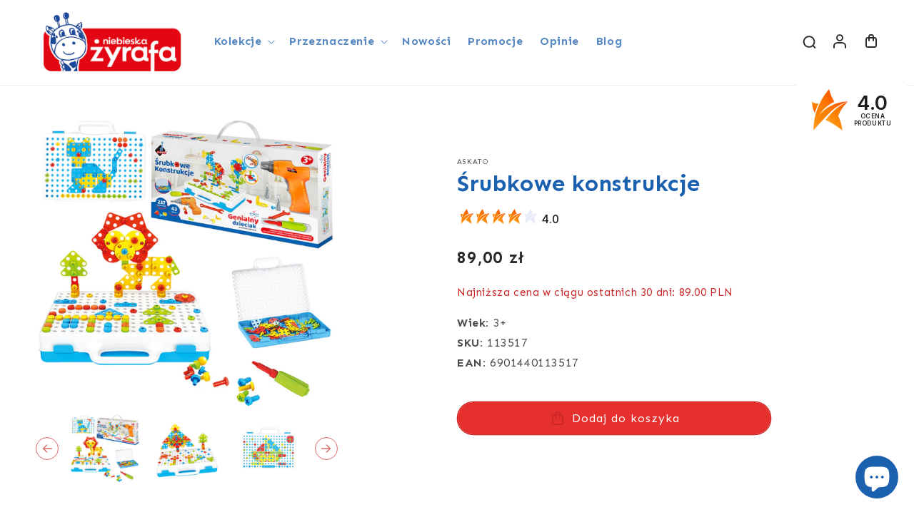

--- FILE ---
content_type: text/html; charset=utf-8
request_url: https://niebieskazyrafa.pl/products/copy-of-srubkowy-zwierzyniec
body_size: 83653
content:
<!doctype html>
<html class="no-js" lang="pl">
  <head>
<!-- Google Tag Manager -->
<script>(function(w,d,s,l,i){w[l]=w[l]||[];w[l].push({'gtm.start':
new Date().getTime(),event:'gtm.js'});var f=d.getElementsByTagName(s)[0],
j=d.createElement(s),dl=l!='dataLayer'?'&l='+l:'';j.async=true;j.src=
'https://www.googletagmanager.com/gtm.js?id='+i+dl;f.parentNode.insertBefore(j,f);
})(window,document,'script','dataLayer','GTM-N9H2KFB');</script>
<!-- End Google Tag Manager -->
    
<!-- Google tag (gtag.js) -->
<script async src="https://www.googletagmanager.com/gtag/js?id=AW-11028913041"></script>
<script>
  window.dataLayer = window.dataLayer || [];
  function gtag(){dataLayer.push(arguments);}
  gtag('js', new Date());

  gtag('config', 'AW-11028913041');
</script>


    <meta name="google-site-verification" content="wPC8dnFkAE3evSAFvnImVwiyZHFvTLTywdV4ngDs4j0" />
    
    <meta charset="utf-8">
    <meta http-equiv="X-UA-Compatible" content="IE=edge">
    <meta name="viewport" content="width=device-width,initial-scale=1">
    <meta name="theme-color" content="">
    <link rel="canonical" href="https://niebieskazyrafa.pl/products/copy-of-srubkowy-zwierzyniec">
    <link rel="preconnect" href="https://cdn.shopify.com" crossorigin><link rel="icon" type="image/png" href="//niebieskazyrafa.pl/cdn/shop/files/logo_nz_favicon.jpg?crop=center&height=32&v=1724307242&width=32"><title>
      Śrubkowe konstrukcje
 &ndash; niebieskazyrafa</title>

    
      <meta name="description" content="Śrubkowe konstrukcje Elementy zestawu można dowolnie ze sobą łączyć, przykręcać, rozkręcać i wielokrotnie zmieniać schematy przy pomocy wiertarki. Można bawić się w płaszczyźnie i przestrzeni. Zabawka jest przyjemną i przyswajalną dla dziecka formą nauki. Kształtuje wyobraźnie, uczy wytrwałości i koncentracji oraz rozw">
    

    

<meta property="og:site_name" content="niebieskazyrafa">
<meta property="og:url" content="https://niebieskazyrafa.pl/products/copy-of-srubkowy-zwierzyniec">
<meta property="og:title" content="Śrubkowe konstrukcje">
<meta property="og:type" content="product">
<meta property="og:description" content="Śrubkowe konstrukcje Elementy zestawu można dowolnie ze sobą łączyć, przykręcać, rozkręcać i wielokrotnie zmieniać schematy przy pomocy wiertarki. Można bawić się w płaszczyźnie i przestrzeni. Zabawka jest przyjemną i przyswajalną dla dziecka formą nauki. Kształtuje wyobraźnie, uczy wytrwałości i koncentracji oraz rozw"><meta property="og:image" content="http://niebieskazyrafa.pl/cdn/shop/products/113517_1.jpg?v=1668106543">
  <meta property="og:image:secure_url" content="https://niebieskazyrafa.pl/cdn/shop/products/113517_1.jpg?v=1668106543">
  <meta property="og:image:width" content="1000">
  <meta property="og:image:height" content="1000"><meta property="og:price:amount" content="89,00">
  <meta property="og:price:currency" content="PLN"><meta name="twitter:card" content="summary_large_image">
<meta name="twitter:title" content="Śrubkowe konstrukcje">
<meta name="twitter:description" content="Śrubkowe konstrukcje Elementy zestawu można dowolnie ze sobą łączyć, przykręcać, rozkręcać i wielokrotnie zmieniać schematy przy pomocy wiertarki. Można bawić się w płaszczyźnie i przestrzeni. Zabawka jest przyjemną i przyswajalną dla dziecka formą nauki. Kształtuje wyobraźnie, uczy wytrwałości i koncentracji oraz rozw">


    <script src="//niebieskazyrafa.pl/cdn/shop/t/2/assets/global.js?v=78329053183393779171750941891" defer="defer"></script>
    <script>window.performance && window.performance.mark && window.performance.mark('shopify.content_for_header.start');</script><meta name="google-site-verification" content="wPC8dnFkAE3evSAFvnImVwiyZHFvTLTywdV4ngDs4j0">
<meta name="facebook-domain-verification" content="lhf4k8msju7xvybnmq5t0jlkbnmddq">
<meta id="shopify-digital-wallet" name="shopify-digital-wallet" content="/66579595562/digital_wallets/dialog">
<link rel="alternate" type="application/json+oembed" href="https://niebieskazyrafa.pl/products/copy-of-srubkowy-zwierzyniec.oembed">
<script async="async" src="/checkouts/internal/preloads.js?locale=pl-PL"></script>
<script id="shopify-features" type="application/json">{"accessToken":"4b74c1a3565ef4cdbca266d4daa491d9","betas":["rich-media-storefront-analytics"],"domain":"niebieskazyrafa.pl","predictiveSearch":true,"shopId":66579595562,"locale":"pl"}</script>
<script>var Shopify = Shopify || {};
Shopify.shop = "niebieskazyrafa.myshopify.com";
Shopify.locale = "pl";
Shopify.currency = {"active":"PLN","rate":"1.0"};
Shopify.country = "PL";
Shopify.theme = {"name":"askato-niebieska-zyrafa\/master","id":136075444522,"schema_name":"Dawn","schema_version":"7.0.1","theme_store_id":null,"role":"main"};
Shopify.theme.handle = "null";
Shopify.theme.style = {"id":null,"handle":null};
Shopify.cdnHost = "niebieskazyrafa.pl/cdn";
Shopify.routes = Shopify.routes || {};
Shopify.routes.root = "/";</script>
<script type="module">!function(o){(o.Shopify=o.Shopify||{}).modules=!0}(window);</script>
<script>!function(o){function n(){var o=[];function n(){o.push(Array.prototype.slice.apply(arguments))}return n.q=o,n}var t=o.Shopify=o.Shopify||{};t.loadFeatures=n(),t.autoloadFeatures=n()}(window);</script>
<script id="shop-js-analytics" type="application/json">{"pageType":"product"}</script>
<script defer="defer" async type="module" src="//niebieskazyrafa.pl/cdn/shopifycloud/shop-js/modules/v2/client.init-shop-cart-sync_DT_kDNqE.pl.esm.js"></script>
<script defer="defer" async type="module" src="//niebieskazyrafa.pl/cdn/shopifycloud/shop-js/modules/v2/chunk.common_B-_zhGeS.esm.js"></script>
<script type="module">
  await import("//niebieskazyrafa.pl/cdn/shopifycloud/shop-js/modules/v2/client.init-shop-cart-sync_DT_kDNqE.pl.esm.js");
await import("//niebieskazyrafa.pl/cdn/shopifycloud/shop-js/modules/v2/chunk.common_B-_zhGeS.esm.js");

  window.Shopify.SignInWithShop?.initShopCartSync?.({"fedCMEnabled":true,"windoidEnabled":true});

</script>
<script>(function() {
  var isLoaded = false;
  function asyncLoad() {
    if (isLoaded) return;
    isLoaded = true;
    var urls = ["https:\/\/gdprcdn.b-cdn.net\/js\/gdpr_cookie_consent.min.js?shop=niebieskazyrafa.myshopify.com","https:\/\/tnc-app.herokuapp.com\/get_script\/fda4a704642c11ed9cc94259313b6a8f.js?v=657766\u0026shop=niebieskazyrafa.myshopify.com","https:\/\/apps.us.trustmate.io\/assets\/widget.js?uuid=02c190d7-c05e-4e6c-8f23-07d860ab6833\u0026type=chupacabraReview\u0026tm=https:\/\/trustmate.io\u0026shop=niebieskazyrafa.myshopify.com","https:\/\/apps.us.trustmate.io\/assets\/widget.js?uuid=02c190d7-c05e-4e6c-8f23-07d860ab6833\u0026type=chupacabraReview\u0026tm=https:\/\/trustmate.io\u0026shop=niebieskazyrafa.myshopify.com","https:\/\/apps.us.trustmate.io\/assets\/widget.js?uuid=02c190d7-c05e-4e6c-8f23-07d860ab6833\u0026type=chupacabraReview\u0026tm=https:\/\/trustmate.io\u0026shop=niebieskazyrafa.myshopify.com","https:\/\/apps.us.trustmate.io\/assets\/widget.js?uuid=02c190d7-c05e-4e6c-8f23-07d860ab6833\u0026type=chupacabraReview\u0026tm=https:\/\/trustmate.io\u0026shop=niebieskazyrafa.myshopify.com","https:\/\/apps.us.trustmate.io\/assets\/widget.js?uuid=02c190d7-c05e-4e6c-8f23-07d860ab6833\u0026type=badger2\u0026tm=https:\/\/trustmate.io\u0026shop=niebieskazyrafa.myshopify.com","https:\/\/apps.us.trustmate.io\/assets\/widget.js?uuid=02c190d7-c05e-4e6c-8f23-07d860ab6833\u0026type=hornet\u0026tm=https:\/\/trustmate.io\u0026shop=niebieskazyrafa.myshopify.com","https:\/\/cloudsearch-1f874.kxcdn.com\/shopify.js?srp=\/a\/search\u0026filtersEnabled=1\u0026appEmbedOnly=1\u0026shop=niebieskazyrafa.myshopify.com"];
    for (var i = 0; i < urls.length; i++) {
      var s = document.createElement('script');
      s.type = 'text/javascript';
      s.async = true;
      s.src = urls[i];
      var x = document.getElementsByTagName('script')[0];
      x.parentNode.insertBefore(s, x);
    }
  };
  if(window.attachEvent) {
    window.attachEvent('onload', asyncLoad);
  } else {
    window.addEventListener('load', asyncLoad, false);
  }
})();</script>
<script id="__st">var __st={"a":66579595562,"offset":3600,"reqid":"5c22554b-5502-4cda-a51e-2d66d61e3331-1768881354","pageurl":"niebieskazyrafa.pl\/products\/copy-of-srubkowy-zwierzyniec","u":"343449f461ce","p":"product","rtyp":"product","rid":7998101487914};</script>
<script>window.ShopifyPaypalV4VisibilityTracking = true;</script>
<script id="captcha-bootstrap">!function(){'use strict';const t='contact',e='account',n='new_comment',o=[[t,t],['blogs',n],['comments',n],[t,'customer']],c=[[e,'customer_login'],[e,'guest_login'],[e,'recover_customer_password'],[e,'create_customer']],r=t=>t.map((([t,e])=>`form[action*='/${t}']:not([data-nocaptcha='true']) input[name='form_type'][value='${e}']`)).join(','),a=t=>()=>t?[...document.querySelectorAll(t)].map((t=>t.form)):[];function s(){const t=[...o],e=r(t);return a(e)}const i='password',u='form_key',d=['recaptcha-v3-token','g-recaptcha-response','h-captcha-response',i],f=()=>{try{return window.sessionStorage}catch{return}},m='__shopify_v',_=t=>t.elements[u];function p(t,e,n=!1){try{const o=window.sessionStorage,c=JSON.parse(o.getItem(e)),{data:r}=function(t){const{data:e,action:n}=t;return t[m]||n?{data:e,action:n}:{data:t,action:n}}(c);for(const[e,n]of Object.entries(r))t.elements[e]&&(t.elements[e].value=n);n&&o.removeItem(e)}catch(o){console.error('form repopulation failed',{error:o})}}const l='form_type',E='cptcha';function T(t){t.dataset[E]=!0}const w=window,h=w.document,L='Shopify',v='ce_forms',y='captcha';let A=!1;((t,e)=>{const n=(g='f06e6c50-85a8-45c8-87d0-21a2b65856fe',I='https://cdn.shopify.com/shopifycloud/storefront-forms-hcaptcha/ce_storefront_forms_captcha_hcaptcha.v1.5.2.iife.js',D={infoText:'Chronione przez hCaptcha',privacyText:'Prywatność',termsText:'Warunki'},(t,e,n)=>{const o=w[L][v],c=o.bindForm;if(c)return c(t,g,e,D).then(n);var r;o.q.push([[t,g,e,D],n]),r=I,A||(h.body.append(Object.assign(h.createElement('script'),{id:'captcha-provider',async:!0,src:r})),A=!0)});var g,I,D;w[L]=w[L]||{},w[L][v]=w[L][v]||{},w[L][v].q=[],w[L][y]=w[L][y]||{},w[L][y].protect=function(t,e){n(t,void 0,e),T(t)},Object.freeze(w[L][y]),function(t,e,n,w,h,L){const[v,y,A,g]=function(t,e,n){const i=e?o:[],u=t?c:[],d=[...i,...u],f=r(d),m=r(i),_=r(d.filter((([t,e])=>n.includes(e))));return[a(f),a(m),a(_),s()]}(w,h,L),I=t=>{const e=t.target;return e instanceof HTMLFormElement?e:e&&e.form},D=t=>v().includes(t);t.addEventListener('submit',(t=>{const e=I(t);if(!e)return;const n=D(e)&&!e.dataset.hcaptchaBound&&!e.dataset.recaptchaBound,o=_(e),c=g().includes(e)&&(!o||!o.value);(n||c)&&t.preventDefault(),c&&!n&&(function(t){try{if(!f())return;!function(t){const e=f();if(!e)return;const n=_(t);if(!n)return;const o=n.value;o&&e.removeItem(o)}(t);const e=Array.from(Array(32),(()=>Math.random().toString(36)[2])).join('');!function(t,e){_(t)||t.append(Object.assign(document.createElement('input'),{type:'hidden',name:u})),t.elements[u].value=e}(t,e),function(t,e){const n=f();if(!n)return;const o=[...t.querySelectorAll(`input[type='${i}']`)].map((({name:t})=>t)),c=[...d,...o],r={};for(const[a,s]of new FormData(t).entries())c.includes(a)||(r[a]=s);n.setItem(e,JSON.stringify({[m]:1,action:t.action,data:r}))}(t,e)}catch(e){console.error('failed to persist form',e)}}(e),e.submit())}));const S=(t,e)=>{t&&!t.dataset[E]&&(n(t,e.some((e=>e===t))),T(t))};for(const o of['focusin','change'])t.addEventListener(o,(t=>{const e=I(t);D(e)&&S(e,y())}));const B=e.get('form_key'),M=e.get(l),P=B&&M;t.addEventListener('DOMContentLoaded',(()=>{const t=y();if(P)for(const e of t)e.elements[l].value===M&&p(e,B);[...new Set([...A(),...v().filter((t=>'true'===t.dataset.shopifyCaptcha))])].forEach((e=>S(e,t)))}))}(h,new URLSearchParams(w.location.search),n,t,e,['guest_login'])})(!0,!0)}();</script>
<script integrity="sha256-4kQ18oKyAcykRKYeNunJcIwy7WH5gtpwJnB7kiuLZ1E=" data-source-attribution="shopify.loadfeatures" defer="defer" src="//niebieskazyrafa.pl/cdn/shopifycloud/storefront/assets/storefront/load_feature-a0a9edcb.js" crossorigin="anonymous"></script>
<script data-source-attribution="shopify.dynamic_checkout.dynamic.init">var Shopify=Shopify||{};Shopify.PaymentButton=Shopify.PaymentButton||{isStorefrontPortableWallets:!0,init:function(){window.Shopify.PaymentButton.init=function(){};var t=document.createElement("script");t.src="https://niebieskazyrafa.pl/cdn/shopifycloud/portable-wallets/latest/portable-wallets.pl.js",t.type="module",document.head.appendChild(t)}};
</script>
<script data-source-attribution="shopify.dynamic_checkout.buyer_consent">
  function portableWalletsHideBuyerConsent(e){var t=document.getElementById("shopify-buyer-consent"),n=document.getElementById("shopify-subscription-policy-button");t&&n&&(t.classList.add("hidden"),t.setAttribute("aria-hidden","true"),n.removeEventListener("click",e))}function portableWalletsShowBuyerConsent(e){var t=document.getElementById("shopify-buyer-consent"),n=document.getElementById("shopify-subscription-policy-button");t&&n&&(t.classList.remove("hidden"),t.removeAttribute("aria-hidden"),n.addEventListener("click",e))}window.Shopify?.PaymentButton&&(window.Shopify.PaymentButton.hideBuyerConsent=portableWalletsHideBuyerConsent,window.Shopify.PaymentButton.showBuyerConsent=portableWalletsShowBuyerConsent);
</script>
<script>
  function portableWalletsCleanup(e){e&&e.src&&console.error("Failed to load portable wallets script "+e.src);var t=document.querySelectorAll("shopify-accelerated-checkout .shopify-payment-button__skeleton, shopify-accelerated-checkout-cart .wallet-cart-button__skeleton"),e=document.getElementById("shopify-buyer-consent");for(let e=0;e<t.length;e++)t[e].remove();e&&e.remove()}function portableWalletsNotLoadedAsModule(e){e instanceof ErrorEvent&&"string"==typeof e.message&&e.message.includes("import.meta")&&"string"==typeof e.filename&&e.filename.includes("portable-wallets")&&(window.removeEventListener("error",portableWalletsNotLoadedAsModule),window.Shopify.PaymentButton.failedToLoad=e,"loading"===document.readyState?document.addEventListener("DOMContentLoaded",window.Shopify.PaymentButton.init):window.Shopify.PaymentButton.init())}window.addEventListener("error",portableWalletsNotLoadedAsModule);
</script>

<script type="module" src="https://niebieskazyrafa.pl/cdn/shopifycloud/portable-wallets/latest/portable-wallets.pl.js" onError="portableWalletsCleanup(this)" crossorigin="anonymous"></script>
<script nomodule>
  document.addEventListener("DOMContentLoaded", portableWalletsCleanup);
</script>

<link id="shopify-accelerated-checkout-styles" rel="stylesheet" media="screen" href="https://niebieskazyrafa.pl/cdn/shopifycloud/portable-wallets/latest/accelerated-checkout-backwards-compat.css" crossorigin="anonymous">
<style id="shopify-accelerated-checkout-cart">
        #shopify-buyer-consent {
  margin-top: 1em;
  display: inline-block;
  width: 100%;
}

#shopify-buyer-consent.hidden {
  display: none;
}

#shopify-subscription-policy-button {
  background: none;
  border: none;
  padding: 0;
  text-decoration: underline;
  font-size: inherit;
  cursor: pointer;
}

#shopify-subscription-policy-button::before {
  box-shadow: none;
}

      </style>
<script id="sections-script" data-sections="header,footer" defer="defer" src="//niebieskazyrafa.pl/cdn/shop/t/2/compiled_assets/scripts.js?v=5382"></script>
<script>window.performance && window.performance.mark && window.performance.mark('shopify.content_for_header.end');</script>

    <style data-shopify>

      :root {
        --font-body-scale: 1.0;
        --font-heading-scale: 1.0;

        --color-base-text: 18, 18, 18;
        --color-shadow: 18, 18, 18;
        --color-base-background-1: 255, 255, 255;
        --color-base-background-2: 245, 245, 245;
        --color-base-background-3: 246, 199, 0;
        --color-base-solid-button-labels: 255, 255, 255;
        --color-base-outline-button-labels: 205, 38, 40;
        --color-base-accent-1: 205, 38, 40;
        --color-base-accent-2: 28, 96, 176;
        --payment-terms-background-color: #ffffff;

        --gradient-base-background-1: #ffffff;
        --gradient-base-background-2: #f5f5f5;
        --gradient-base-background-3: #f6c700;
        --gradient-base-accent-1: #cd2628;
        --gradient-base-accent-2: #1c60b0;

        --media-padding: px;
        --media-border-opacity: 0.05;
        --media-border-width: 1px;
        --media-radius: 0px;
        --media-shadow-opacity: 0.0;
        --media-shadow-horizontal-offset: 0px;
        --media-shadow-vertical-offset: 4px;
        --media-shadow-blur-radius: 5px;
        --media-shadow-visible: 0;

        --page-width: 160rem;
        --page-width-margin: 0rem;

        --product-card-image-padding: 2.0rem;
        --product-card-corner-radius: 0.8rem;
        --product-card-text-alignment: center;
        --product-card-border-width: 0.2rem;
        --product-card-border-opacity: 0.1;
        --product-card-shadow-opacity: 0.0;
        --product-card-shadow-visible: 0;
        --product-card-shadow-horizontal-offset: 0.0rem;
        --product-card-shadow-vertical-offset: 0.4rem;
        --product-card-shadow-blur-radius: 0.5rem;

        --collection-card-image-padding: 1.2rem;
        --collection-card-corner-radius: 0.8rem;
        --collection-card-text-alignment: left;
        --collection-card-border-width: 0.2rem;
        --collection-card-border-opacity: 0.1;
        --collection-card-shadow-opacity: 0.0;
        --collection-card-shadow-visible: 0;
        --collection-card-shadow-horizontal-offset: 0.0rem;
        --collection-card-shadow-vertical-offset: 0.4rem;
        --collection-card-shadow-blur-radius: 0.5rem;

        --blog-card-image-padding: 0.0rem;
        --blog-card-corner-radius: 1.2rem;
        --blog-card-text-alignment: left;
        --blog-card-border-width: 0.2rem;
        --blog-card-border-opacity: 0.1;
        --blog-card-shadow-opacity: 0.0;
        --blog-card-shadow-visible: 0;
        --blog-card-shadow-horizontal-offset: 0.0rem;
        --blog-card-shadow-vertical-offset: 0.4rem;
        --blog-card-shadow-blur-radius: 0.5rem;

        --badge-corner-radius: 4.0rem;

        --popup-border-width: 1px;
        --popup-border-opacity: 0.1;
        --popup-corner-radius: 0px;
        --popup-shadow-opacity: 0.0;
        --popup-shadow-horizontal-offset: 0px;
        --popup-shadow-vertical-offset: 4px;
        --popup-shadow-blur-radius: 5px;

        --drawer-border-width: 1px;
        --drawer-border-opacity: 0.1;
        --drawer-shadow-opacity: 0.0;
        --drawer-shadow-horizontal-offset: 0px;
        --drawer-shadow-vertical-offset: 4px;
        --drawer-shadow-blur-radius: 5px;

        --spacing-sections-desktop: 0px;
        --spacing-sections-mobile: 0px;

        --grid-desktop-vertical-spacing: 24px;
        --grid-desktop-horizontal-spacing: 24px;
        --grid-mobile-vertical-spacing: 12px;
        --grid-mobile-horizontal-spacing: 12px;

        --text-boxes-border-opacity: 0.1;
        --text-boxes-border-width: 0px;
        --text-boxes-radius: 0px;
        --text-boxes-shadow-opacity: 0.0;
        --text-boxes-shadow-visible: 0;
        --text-boxes-shadow-horizontal-offset: 0px;
        --text-boxes-shadow-vertical-offset: 4px;
        --text-boxes-shadow-blur-radius: 5px;

        --buttons-radius: 24px;
        --buttons-radius-outset: 25px;
        --buttons-border-width: 1px;
        --buttons-border-opacity: 1.0;
        --buttons-shadow-opacity: 0.0;
        --buttons-shadow-visible: 0;
        --buttons-shadow-horizontal-offset: 0px;
        --buttons-shadow-vertical-offset: 4px;
        --buttons-shadow-blur-radius: 5px;
        --buttons-border-offset: 0.3px;

        --inputs-radius: 24px;
        --inputs-border-width: 1px;
        --inputs-border-opacity: 0.55;
        --inputs-shadow-opacity: 0.0;
        --inputs-shadow-horizontal-offset: 0px;
        --inputs-margin-offset: 0px;
        --inputs-shadow-vertical-offset: 4px;
        --inputs-shadow-blur-radius: 5px;
        --inputs-radius-outset: 25px;

        --variant-pills-radius: 40px;
        --variant-pills-border-width: 1px;
        --variant-pills-border-opacity: 0.55;
        --variant-pills-shadow-opacity: 0.0;
        --variant-pills-shadow-horizontal-offset: 0px;
        --variant-pills-shadow-vertical-offset: 4px;
        --variant-pills-shadow-blur-radius: 5px;
      }

      *,
      *::before,
      *::after {
        box-sizing: inherit;
      }

      html {
        box-sizing: border-box;
        font-size: calc(var(--font-body-scale) * 62.5%);
        height: 100%;
      }

      body {
        display: grid;
        grid-template-rows: auto auto 1fr auto;
        grid-template-columns: 100%;
        min-height: 100%;
        margin: 0;
        font-size: 1.5rem;
        letter-spacing: 0.06rem;
        line-height: calc(1 + 0.8 / var(--font-body-scale));
        font-family: var(--font-body-family);
        font-style: var(--font-body-style);
        font-weight: var(--font-body-weight);
      }

      @media screen and (min-width: 750px) {
        body {
          font-size: 1.6rem;
        }
      }
    </style>

    <link href="//niebieskazyrafa.pl/cdn/shop/t/2/assets/base.css?v=70926332185894462151764238138" rel="stylesheet" type="text/css" media="all" />
<link rel="stylesheet" href="//niebieskazyrafa.pl/cdn/shop/t/2/assets/component-predictive-search.css?v=83512081251802922551666102057" media="print" onload="this.media='all'"><script>document.documentElement.className = document.documentElement.className.replace('no-js', 'js');
    if (Shopify.designMode) {
      document.documentElement.classList.add('shopify-design-mode');
    }
    </script>
  <link rel="preload" id="opinew-font-awesome" href="https://cdn.opinew.com/styles/opw-icons/style.css" as="style" onload="this.onload=null;this.rel='stylesheet'">
<noscript><link rel="stylesheet" href="https://cdn.opinew.com/styles/opw-icons/style.css"></noscript>
<style id='opinew_product_plugin_css'>
    .opinew-stars-plugin-product .opinew-star-plugin-inside .stars-color, 
    .opinew-stars-plugin-product .stars-color, 
    .stars-color {
        color:#F6C700 !important;
    }
    .opinew-stars-plugin-link {
        cursor: pointer;
    }
    
    .opw-widget-wrapper-default {
        max-width: 1200px;
        margin: 0 auto;
    }
    
            #opinew-stars-plugin-product {
                text-align:left;
            }
            
            .opinew-stars-plugin-product-list {
                text-align:left;
            }
            
        .opinew-list-stars-disable {
            display:none;
        }
        .opinew-product-page-stars-disable {
            display:none;
        }
         .v-card[data-v-d56a813a]{margin-top:100px;margin-right:1rem;margin-left:1rem}.text-white[data-v-d56a813a]{color:#fff}
/*! normalize.css v8.0.1 | MIT License | github.com/necolas/normalize.css */html[data-v-305620b3]{line-height:1.15;-webkit-text-size-adjust:100%}body[data-v-305620b3]{margin:0}hr[data-v-305620b3]{box-sizing:initial;height:0;overflow:visible}pre[data-v-305620b3]{font-family:monospace,monospace;font-size:1em}a[data-v-305620b3]{background-color:initial}b[data-v-305620b3],strong[data-v-305620b3]{font-weight:bolder}code[data-v-305620b3]{font-family:monospace,monospace;font-size:1em}img[data-v-305620b3]{border-style:none}button[data-v-305620b3],input[data-v-305620b3],textarea[data-v-305620b3]{font-family:inherit;font-size:100%;line-height:1.15;margin:0}button[data-v-305620b3],input[data-v-305620b3]{overflow:visible}button[data-v-305620b3]{text-transform:none}[type=button][data-v-305620b3],[type=reset][data-v-305620b3],[type=submit][data-v-305620b3],button[data-v-305620b3]{-webkit-appearance:button}[type=button][data-v-305620b3]::-moz-focus-inner,[type=reset][data-v-305620b3]::-moz-focus-inner,[type=submit][data-v-305620b3]::-moz-focus-inner,button[data-v-305620b3]::-moz-focus-inner{border-style:none;padding:0}[type=button][data-v-305620b3]:-moz-focusring,[type=reset][data-v-305620b3]:-moz-focusring,[type=submit][data-v-305620b3]:-moz-focusring,button[data-v-305620b3]:-moz-focusring{outline:1px dotted ButtonText}textarea[data-v-305620b3]{overflow:auto}[type=checkbox][data-v-305620b3],[type=radio][data-v-305620b3]{box-sizing:border-box;padding:0}[type=number][data-v-305620b3]::-webkit-inner-spin-button,[type=number][data-v-305620b3]::-webkit-outer-spin-button{height:auto}[type=search][data-v-305620b3]{-webkit-appearance:textfield;outline-offset:-2px}[type=search][data-v-305620b3]::-webkit-search-decoration{-webkit-appearance:none}[data-v-305620b3]::-webkit-file-upload-button{-webkit-appearance:button;font:inherit}details[data-v-305620b3]{display:block}[hidden][data-v-305620b3],template[data-v-305620b3]{display:none}h4[data-v-305620b3],h5[data-v-305620b3],hr[data-v-305620b3],p[data-v-305620b3],pre[data-v-305620b3]{margin:0}button[data-v-305620b3]{background-color:initial;background-image:none}button[data-v-305620b3]:focus{outline:1px dotted;outline:5px auto -webkit-focus-ring-color}ul[data-v-305620b3]{list-style:none;margin:0;padding:0}html[data-v-305620b3]{font-family:system-ui,BlinkMacSystemFont,-apple-system,Segoe UI,Montserrat,Oxygen,Ubuntu,Cantarell,Fira Sans,Droid Sans,Helvetica Neue,sans-serif;line-height:1.5}[data-v-305620b3],[data-v-305620b3]:after,[data-v-305620b3]:before{box-sizing:border-box;border-width:0;border-style:solid;border-color:#dae1e7}hr[data-v-305620b3]{border-top-width:1px}img[data-v-305620b3]{border-style:solid}textarea[data-v-305620b3]{resize:vertical}input[data-v-305620b3]::placeholder,textarea[data-v-305620b3]::placeholder{color:#a0aec0}[role=button][data-v-305620b3],button[data-v-305620b3]{cursor:pointer}table[data-v-305620b3]{border-collapse:collapse}h4[data-v-305620b3],h5[data-v-305620b3]{font-size:inherit;font-weight:inherit}a[data-v-305620b3]{color:inherit;text-decoration:inherit}button[data-v-305620b3],input[data-v-305620b3],textarea[data-v-305620b3]{padding:0;line-height:inherit;color:inherit}code[data-v-305620b3],pre[data-v-305620b3]{font-family:Menlo,Monaco,Consolas,Liberation Mono,Courier New,monospace}iframe[data-v-305620b3],img[data-v-305620b3],svg[data-v-305620b3],video[data-v-305620b3]{display:block;vertical-align:middle}img[data-v-305620b3],video[data-v-305620b3]{max-width:100%;height:auto}.all-reviews-badge-content[data-v-305620b3]{--opw-starsColor:var(--opw-badgeStarsColor)}.opw-overlay{position:fixed;top:0;left:0;display:flex;width:100%;height:100%;background:rgba(0,0,0,.5803921568627451);z-index:98;overflow-y:auto}.opw-modal-window{margin:auto;max-width:950px;background:#fff;box-shadow:2px 2px 20px 1px;border-radius:5px;padding:5px}.opw-modal-spacer{margin:auto;max-width:950px;background:transparent}.opw-modal-wrapper{margin:auto;min-width:100%}.opw-modal-button{display:block;border:none;cursor:pointer;margin-left:auto;background:transparent;padding-top:3%;padding-bottom:2%}.opw-floating-button{background-color:var(--opw-floatingWidgetButtonBackgroundColor)!important;border-color:var(--opw-floatingWidgetButtonTextColor)!important;font-size:var(--opw-navbarButtonsFontSize)!important;color:var(--opw-floatingWidgetButtonTextColor)!important;z-index:2147483647!important;position:fixed!important;transform:rotate(90deg) translateX(-50%)!important;transform-origin:bottom left!important;padding:10px!important;top:50%!important;left:0}.opw-floating-button--right{left:unset!important;right:0;transform:rotate(90deg) translateX(50%)!important;transform-origin:top right!important}.opw-appearance-none{-webkit-appearance:none!important;appearance:none!important}.opw-bg-transparent{background-color:initial!important}.opw-bg-black{--bg-opacity:1!important;background-color:#22292f!important;background-color:rgba(34,41,47,var(--bg-opacity))!important}.opw-bg-grey{--bg-opacity:1!important;background-color:#b8c2cc!important;background-color:rgba(184,194,204,var(--bg-opacity))!important}.opw-bg-grey-light{--bg-opacity:1!important;background-color:#dae1e7!important;background-color:rgba(218,225,231,var(--bg-opacity))!important}.opw-bg-white{--bg-opacity:1!important;background-color:#fff!important;background-color:rgba(255,255,255,var(--bg-opacity))!important}.hover\:opw-bg-grey:hover{--bg-opacity:1!important;background-color:#b8c2cc!important;background-color:rgba(184,194,204,var(--bg-opacity))!important}.hover\:opw-bg-grey-lighter:hover{--bg-opacity:1!important;background-color:#f1f5f8!important;background-color:rgba(241,245,248,var(--bg-opacity))!important}.hover\:opw-bg-white:hover{--bg-opacity:1!important;background-color:#fff!important;background-color:rgba(255,255,255,var(--bg-opacity))!important}.opw-border-collapse{border-collapse:collapse!important}.opw-border-separate{border-collapse:initial!important}.opw-border-transparent{border-color:transparent!important}.opw-border-black{--border-opacity:1!important;border-color:#22292f!important;border-color:rgba(34,41,47,var(--border-opacity))!important}.opw-border-grey-dark{--border-opacity:1!important;border-color:#8795a1!important;border-color:rgba(135,149,161,var(--border-opacity))!important}.opw-border-grey-light{--border-opacity:1!important;border-color:#dae1e7!important;border-color:rgba(218,225,231,var(--border-opacity))!important}.opw-border-green{--border-opacity:1!important;border-color:#38c172!important;border-color:rgba(56,193,114,var(--border-opacity))!important}.hover\:opw-border-grey-darkest:hover{--border-opacity:1!important;border-color:#3d4852!important;border-color:rgba(61,72,82,var(--border-opacity))!important}.opw-rounded-none{border-radius:0!important}.opw-rounded{border-radius:.25rem!important}.opw-rounded-full{border-radius:9999px!important}.opw-rounded-r-none{border-top-right-radius:0!important;border-bottom-right-radius:0!important}.opw-rounded-b-none{border-bottom-right-radius:0!important;border-bottom-left-radius:0!important}.opw-rounded-l-none{border-top-left-radius:0!important;border-bottom-left-radius:0!important}.opw-rounded-r{border-top-right-radius:.25rem!important}.opw-rounded-b,.opw-rounded-r{border-bottom-right-radius:.25rem!important}.opw-rounded-b,.opw-rounded-l{border-bottom-left-radius:.25rem!important}.opw-rounded-l{border-top-left-radius:.25rem!important}.opw-border-solid{border-style:solid!important}.opw-border-double{border-style:double!important}.opw-border-none{border-style:none!important}.opw-border-0{border-width:0!important}.opw-border-2{border-width:2px!important}.opw-border{border-width:1px!important}.opw-border-t-0{border-top-width:0!important}.opw-border-r-0{border-right-width:0!important}.opw-border-b-0{border-bottom-width:0!important}.opw-border-l-0{border-left-width:0!important}.opw-border-b-2{border-bottom-width:2px!important}.opw-border-t-4{border-top-width:4px!important}.opw-border-t{border-top-width:1px!important}.opw-border-b{border-bottom-width:1px!important}.opw-box-border{box-sizing:border-box!important}.opw-box-content{box-sizing:initial!important}.opw-cursor-pointer{cursor:pointer!important}.opw-cursor-move{cursor:move!important}.opw-block{display:block!important}.opw-inline-block{display:inline-block!important}.opw-flex{display:flex!important}.opw-inline-flex{display:inline-flex!important}.opw-table{display:table!important}.opw-grid{display:grid!important}.opw-hidden{display:none!important}.opw-flex-row{flex-direction:row!important}.opw-flex-row-reverse{flex-direction:row-reverse!important}.opw-flex-col{flex-direction:column!important}.opw-flex-col-reverse{flex-direction:column-reverse!important}.opw-flex-wrap{flex-wrap:wrap!important}.opw-items-start{align-items:flex-start!important}.opw-items-center{align-items:center!important}.opw-items-stretch{align-items:stretch!important}.opw-self-end{align-self:flex-end!important}.opw-self-center{align-self:center!important}.opw-justify-start{justify-content:flex-start!important}.opw-justify-end{justify-content:flex-end!important}.opw-justify-center{justify-content:center!important}.opw-justify-between{justify-content:space-between!important}.opw-flex-none{flex:none!important}.opw-flex-grow-0{flex-grow:0!important}.opw-flex-grow{flex-grow:1!important}.opw-flex-shrink-0{flex-shrink:0!important}.opw-order-1{order:1!important}.opw-order-last{order:9999!important}.opw-float-right{float:right!important}.opw-float-left{float:left!important}.opw-clearfix:after{content:""!important;display:table!important;clear:both!important}.opw-font-sans{font-family:system-ui,BlinkMacSystemFont,-apple-system,Segoe UI,Montserrat,Oxygen,Ubuntu,Cantarell,Fira Sans,Droid Sans,Helvetica Neue,sans-serif!important}.opw-font-normal{font-weight:400!important}.opw-font-medium{font-weight:500!important}.opw-font-semibold{font-weight:600!important}.opw-font-bold{font-weight:700!important}.opw-h-4{height:1rem!important}.opw-h-6{height:1.5rem!important}.opw-h-8{height:2rem!important}.opw-h-16{height:4rem!important}.opw-h-24{height:6rem!important}.opw-h-auto{height:auto!important}.opw-h-px{height:1px!important}.opw-h-full{height:100%!important}.opw-text-xs{font-size:.75rem!important}.opw-text-sm{font-size:.875rem!important}.opw-text-base{font-size:1rem!important}.opw-text-lg{font-size:1.125rem!important}.opw-text-xl{font-size:1.25rem!important}.opw-text-2xl{font-size:1.5rem!important}.opw-text-3xl{font-size:1.875rem!important}.opw-text-4xl{font-size:2.25rem!important}.opw-text-5xl{font-size:3rem!important}.opw-leading-5{line-height:1.25rem!important}.opw-leading-7{line-height:1.75rem!important}.opw-leading-9{line-height:2.25rem!important}.opw-leading-none{line-height:1!important}.opw-leading-normal{line-height:1.5!important}.opw-leading-loose{line-height:2!important}.opw-m-0{margin:0!important}.opw-m-2{margin:.5rem!important}.opw-m-auto{margin:auto!important}.opw-mx-0{margin-left:0!important;margin-right:0!important}.opw-my-1{margin-top:.25rem!important;margin-bottom:.25rem!important}.opw-mx-1{margin-left:.25rem!important;margin-right:.25rem!important}.opw-my-2{margin-top:.5rem!important;margin-bottom:.5rem!important}.opw-mx-2{margin-left:.5rem!important;margin-right:.5rem!important}.opw-my-3{margin-top:.75rem!important;margin-bottom:.75rem!important}.opw-my-4{margin-top:1rem!important;margin-bottom:1rem!important}.opw-mx-4{margin-left:1rem!important;margin-right:1rem!important}.opw-my-6{margin-top:1.5rem!important;margin-bottom:1.5rem!important}.opw-my-8{margin-top:2rem!important;margin-bottom:2rem!important}.opw-my-auto{margin-top:auto!important;margin-bottom:auto!important}.opw-mx-auto{margin-left:auto!important;margin-right:auto!important}.opw-my-px{margin-top:1px!important;margin-bottom:1px!important}.opw--mx-2{margin-left:-.5rem!important;margin-right:-.5rem!important}.opw-mt-0{margin-top:0!important}.opw-mt-1{margin-top:.25rem!important}.opw-mr-1{margin-right:.25rem!important}.opw-mb-1{margin-bottom:.25rem!important}.opw-ml-1{margin-left:.25rem!important}.opw-mt-2{margin-top:.5rem!important}.opw-mr-2{margin-right:.5rem!important}.opw-mb-2{margin-bottom:.5rem!important}.opw-ml-2{margin-left:.5rem!important}.opw-mt-3{margin-top:.75rem!important}.opw-ml-3{margin-left:.75rem!important}.opw-mt-4{margin-top:1rem!important}.opw-mr-4{margin-right:1rem!important}.opw-mb-4{margin-bottom:1rem!important}.opw-ml-4{margin-left:1rem!important}.opw-mt-6{margin-top:1.5rem!important}.opw-mr-6{margin-right:1.5rem!important}.opw-mb-6{margin-bottom:1.5rem!important}.opw-mt-8{margin-top:2rem!important}.opw-mb-8{margin-bottom:2rem!important}.opw-mt-auto{margin-top:auto!important}.opw-mr-auto{margin-right:auto!important}.opw-mb-auto{margin-bottom:auto!important}.opw-ml-auto{margin-left:auto!important}.opw-mr-px{margin-right:1px!important}.opw-mb-px{margin-bottom:1px!important}.opw--mt-px{margin-top:-1px!important}.opw--mr-px{margin-right:-1px!important}.opw--mb-px{margin-bottom:-1px!important}.opw--ml-px{margin-left:-1px!important}.opw--mb-2{margin-bottom:-.5rem!important}.opw--mt-6{margin-top:-1.5rem!important}.opw-max-w-md{max-width:40rem!important}.opw-max-w-full{max-width:100%!important}.opw-object-contain{object-fit:contain!important}.opw-object-cover{object-fit:cover!important}.opw-overflow-auto{overflow:auto!important}.opw-overflow-hidden{overflow:hidden!important}.opw-overflow-y-auto{overflow-y:auto!important}.opw-overflow-x-hidden{overflow-x:hidden!important}.opw-p-0{padding:0!important}.opw-p-1{padding:.25rem!important}.opw-p-2{padding:.5rem!important}.opw-p-4{padding:1rem!important}.opw-p-6{padding:1.5rem!important}.opw-py-0{padding-top:0!important;padding-bottom:0!important}.opw-px-0{padding-left:0!important;padding-right:0!important}.opw-py-1{padding-top:.25rem!important;padding-bottom:.25rem!important}.opw-px-1{padding-left:.25rem!important;padding-right:.25rem!important}.opw-py-2{padding-top:.5rem!important;padding-bottom:.5rem!important}.opw-px-2{padding-left:.5rem!important;padding-right:.5rem!important}.opw-py-3{padding-top:.75rem!important;padding-bottom:.75rem!important}.opw-px-3{padding-left:.75rem!important;padding-right:.75rem!important}.opw-py-4{padding-top:1rem!important;padding-bottom:1rem!important}.opw-px-4{padding-left:1rem!important;padding-right:1rem!important}.opw-py-6{padding-top:1.5rem!important;padding-bottom:1.5rem!important}.opw-px-6{padding-left:1.5rem!important;padding-right:1.5rem!important}.opw-py-8{padding-top:2rem!important;padding-bottom:2rem!important}.opw-px-8{padding-left:2rem!important;padding-right:2rem!important}.opw-py-px{padding-top:1px!important;padding-bottom:1px!important}.opw-pt-0{padding-top:0!important}.opw-pb-0{padding-bottom:0!important}.opw-pl-0{padding-left:0!important}.opw-pt-1{padding-top:.25rem!important}.opw-pr-1{padding-right:.25rem!important}.opw-pb-1{padding-bottom:.25rem!important}.opw-pl-1{padding-left:.25rem!important}.opw-pt-2{padding-top:.5rem!important}.opw-pr-2{padding-right:.5rem!important}.opw-pb-2{padding-bottom:.5rem!important}.opw-pl-2{padding-left:.5rem!important}.opw-pt-3{padding-top:.75rem!important}.opw-pt-4{padding-top:1rem!important}.opw-pr-4{padding-right:1rem!important}.opw-pb-4{padding-bottom:1rem!important}.opw-pb-8{padding-bottom:2rem!important}.opw-static{position:static!important}.opw-fixed{position:fixed!important}.opw-absolute{position:absolute!important}.opw-relative{position:relative!important}.opw-top-0{top:0!important}.opw-right-0{right:0!important}.opw-bottom-0{bottom:0!important}.opw-left-0{left:0!important}.opw-resize-none{resize:none!important}.opw-shadow{box-shadow:0 2px 4px 0 rgba(0,0,0,.1)!important}.opw-shadow-md{box-shadow:0 4px 8px 0 rgba(0,0,0,.12),0 2px 4px 0 rgba(0,0,0,.08)!important}.opw-shadow-lg{box-shadow:0 15px 30px 0 rgba(0,0,0,.11),0 5px 15px 0 rgba(0,0,0,.08)!important}.hover\:opw-shadow-inner:hover{box-shadow:inset 0 2px 4px 0 rgba(0,0,0,.06)!important}.opw-fill-current{fill:currentColor!important}.opw-table-auto{table-layout:auto!important}.opw-text-left{text-align:left!important}.opw-text-center{text-align:center!important}.opw-text-right{text-align:right!important}.opw-text-black{--text-opacity:1!important;color:#22292f!important;color:rgba(34,41,47,var(--text-opacity))!important}.opw-text-grey-darkest{--text-opacity:1!important;color:#3d4852!important;color:rgba(61,72,82,var(--text-opacity))!important}.opw-text-grey-darker{--text-opacity:1!important;color:#606f7b!important;color:rgba(96,111,123,var(--text-opacity))!important}.opw-text-grey{--text-opacity:1!important;color:#b8c2cc!important;color:rgba(184,194,204,var(--text-opacity))!important}.opw-text-white{--text-opacity:1!important;color:#fff!important;color:rgba(255,255,255,var(--text-opacity))!important}.opw-text-red-dark{--text-opacity:1!important;color:#cc1f1a!important;color:rgba(204,31,26,var(--text-opacity))!important}.opw-text-blue-600{--text-opacity:1!important;color:#3182ce!important;color:rgba(49,130,206,var(--text-opacity))!important}.hover\:opw-text-grey-darkest:hover{--text-opacity:1!important;color:#3d4852!important;color:rgba(61,72,82,var(--text-opacity))!important}.hover\:opw-text-grey-dark:hover{--text-opacity:1!important;color:#8795a1!important;color:rgba(135,149,161,var(--text-opacity))!important}.hover\:opw-text-blue-800:hover{--text-opacity:1!important;color:#2c5282!important;color:rgba(44,82,130,var(--text-opacity))!important}.opw-italic{font-style:italic!important}.opw-uppercase{text-transform:uppercase!important}.opw-capitalize{text-transform:capitalize!important}.opw-underline{text-decoration:underline!important}.opw-no-underline{text-decoration:none!important}.opw-tracking-tight{letter-spacing:-.05em!important}.opw-align-top{vertical-align:top!important}.opw-align-middle{vertical-align:middle!important}.opw-align-bottom{vertical-align:bottom!important}.opw-invisible{visibility:hidden!important}.opw-whitespace-no-wrap{white-space:nowrap!important}.opw-whitespace-pre-line{white-space:pre-line!important}.opw-whitespace-pre-wrap{white-space:pre-wrap!important}.opw-break-words{word-wrap:break-word!important;overflow-wrap:break-word!important}.opw-w-6{width:1.5rem!important}.opw-w-8{width:2rem!important}.opw-w-16{width:4rem!important}.opw-w-24{width:6rem!important}.opw-w-auto{width:auto!important}.opw-w-px{width:1px!important}.opw-w-1\/2{width:50%!important}.opw-w-full{width:100%!important}.opw-z-10{z-index:10!important}.opw-z-30{z-index:30!important}.opw-z-50{z-index:50!important}.opw-z-max{z-index:999999!important}.opw-gap-2{grid-gap:.5rem!important;gap:.5rem!important}.opw-gap-4{grid-gap:1rem!important;gap:1rem!important}.opw-grid-cols-2{grid-template-columns:repeat(2,minmax(0,1fr))!important}.opw-grid-cols-3{grid-template-columns:repeat(3,minmax(0,1fr))!important}.opw-col-span-full{grid-column:1/-1!important}.opw-transform{--transform-translate-x:0!important;--transform-translate-y:0!important;--transform-rotate:0!important;--transform-skew-x:0!important;--transform-skew-y:0!important;--transform-scale-x:1!important;--transform-scale-y:1!important;transform:translateX(var(--transform-translate-x)) translateY(var(--transform-translate-y)) rotate(var(--transform-rotate)) skewX(var(--transform-skew-x)) skewY(var(--transform-skew-y)) scaleX(var(--transform-scale-x)) scaleY(var(--transform-scale-y))!important}.opw-rotate-90{--transform-rotate:90deg!important}.opw-rotate-180{--transform-rotate:180deg!important}.opw-translate-x-2{--transform-translate-x:0.5rem!important}.opw--translate-x-2{--transform-translate-x:-0.5rem!important}.opw--translate-x-full{--transform-translate-x:-100%!important}@keyframes spin{to{transform:rotate(1turn)}}@keyframes ping{75%,to{transform:scale(2);opacity:0}}@keyframes pulse{50%{opacity:.5}}@keyframes bounce{0%,to{transform:translateY(-25%);animation-timing-function:cubic-bezier(.8,0,1,1)}50%{transform:none;animation-timing-function:cubic-bezier(0,0,.2,1)}}.opinew-background{background-color:var(--opw-navbarColor)!important}.opw-reviewImageMaxHeight{max-height:var(--opw-reviewImageMaxHeight)!important}.opw-badgeAverageScore{font-size:var(--opw-badgeAverageScore)!important}.opw-badgePrimary{font-size:var(--opw-badgePrimary)!important}.opw-badgeSecondary{font-size:var(--opw-badgeSecondary)!important}.opw-carouselSecondary{font-size:var(--opw-carouselSecondary)!important}.opw-formHeadingsFontSize{font-size:var(--opw-formHeadingsFontSize)!important}.opw-formInputFontSize{font-size:var(--opw-formInputFontSize)!important}.opw-navbarButtonsFontSize{font-size:var(--opw-navbarButtonsFontSize)!important}.opw-navbarReviewsTitleFontSize{font-size:var(--opw-navbarReviewsTitleFontSize)!important}.opw-paginatorFontSize{font-size:var(--opw-paginatorFontSize)!important}.opw-reviewsCardMainFontSize{font-size:var(--opw-reviewsCardMainFontSize)!important}.opw-reviewsCardSecondaryFontSize{font-size:var(--opw-reviewsCardSecondaryFontSize)!important}.opw-starSummaryOverallScoreFontSize{font-size:var(--opw-starSummaryOverallScoreFontSize)!important}.opw-starSummaryProgressBarsFontSize{font-size:var(--opw-starSummaryProgressBarsFontSize)!important}.opw-starSummaryReviewsnumFontSize{font-size:var(--opw-starSummaryReviewsnumFontSize)!important}.opw-backgroundColor{background-color:var(--opw-backgroundColor)!important}.opw-badgeBackgroundColor{background-color:var(--opw-badgeBackgroundColor)!important}.opw-badgeBorderColor{border-color:var(--opw-badgeBorderColor)!important}.opw-badgeSecondaryTextColor{color:var(--opw-badgeSecondaryTextColor)!important}.opw-badgeTextColor{color:var(--opw-badgeTextColor)!important}.opw-carouselBackgroundColor{background-color:var(--opw-carouselBackgroundColor)!important;border-color:var(--opw-carouselBackgroundColor)!important}.opw-carouselMainFontSize{font-size:var(--opw-carouselMainFontSize)}.opw-carouselSecondaryFontSize{font-size:var(--opw-carouselSecondaryFontSize)}.opw-carouselProductNameColor{color:var(--opw-carouselProductNameColor)!important}.opw-carouselSecondaryTextColor{color:var(--opw-carouselSecondaryTextColor)!important}.opw-carouselTextColor{color:var(--opw-carouselTextColor)!important}.opw-navbarTextColor{color:var(--opw-navbarTextColor)!important}.opw-paginationColor{color:var(--opw-paginationColor)!important}.opw-requestFormStarsColor{color:var(--opw-requestFormStarsColor)!important}.opw-reviewsCardBorderColor{border-color:var(--opw-reviewsCardBorderColor)!important}.opw-secondaryTextColor{color:var(--opw-secondaryTextColor)!important}.opw-starsColor{color:var(--opw-starsColor)!important}.opw-textColor{color:var(--opw-textColor)!important}.opw-navbarBorderColor{border-color:var(--opw-navbarTextColor)!important}.opw-themeColor{border-color:var(--opw-themeColor)!important;color:var(--opw-themeColor)!important}@media (min-width:320px){.xs\:opw-cursor-move{cursor:move!important}.xs\:opw-grid-cols-1{grid-template-columns:repeat(1,minmax(0,1fr))!important}}@media (min-width:576px){.sm\:opw-cursor-move{cursor:move!important}.sm\:opw-block{display:block!important}.sm\:opw-hidden{display:none!important}.sm\:opw-mr-4{margin-right:1rem!important}.sm\:opw-w-1\/2{width:50%!important}}@media (min-width:768px){.md\:opw-border-r{border-right-width:1px!important}.md\:opw-border-l{border-left-width:1px!important}.md\:opw-cursor-move{cursor:move!important}.md\:opw-block{display:block!important}.md\:opw-flex{display:flex!important}.md\:opw-inline-flex{display:inline-flex!important}.md\:opw-grid{display:grid!important}.md\:opw-hidden{display:none!important}.md\:opw-flex-row{flex-direction:row!important}.md\:opw-flex-row-reverse{flex-direction:row-reverse!important}.md\:opw-justify-start{justify-content:flex-start!important}.md\:opw-justify-between{justify-content:space-between!important}.md\:opw-flex-grow-0{flex-grow:0!important}.md\:opw-flex-grow{flex-grow:1!important}.md\:opw-order-last{order:9999!important}.md\:opw-float-right{float:right!important}.md\:opw-text-lg{font-size:1.125rem!important}.md\:opw-leading-none{line-height:1!important}.md\:opw-mb-0{margin-bottom:0!important}.md\:opw-ml-0{margin-left:0!important}.md\:opw-mr-2{margin-right:.5rem!important}.md\:opw-ml-2{margin-left:.5rem!important}.md\:opw-mr-4{margin-right:1rem!important}.md\:opw-ml-auto{margin-left:auto!important}.md\:opw-px-0{padding-left:0!important;padding-right:0!important}.md\:opw-px-1{padding-left:.25rem!important;padding-right:.25rem!important}.md\:opw-py-3{padding-top:.75rem!important;padding-bottom:.75rem!important}.md\:opw-px-4{padding-left:1rem!important;padding-right:1rem!important}.md\:opw-pr-0{padding-right:0!important}.md\:opw-pb-0{padding-bottom:0!important}.md\:opw-pt-1{padding-top:.25rem!important}.md\:opw-pb-3{padding-bottom:.75rem!important}.md\:opw-pt-4{padding-top:1rem!important}.md\:opw-pr-4{padding-right:1rem!important}.md\:opw-pb-4{padding-bottom:1rem!important}.md\:opw-text-left{text-align:left!important}.md\:opw-w-1\/2{width:50%!important}.md\:opw-w-1\/3{width:33.33333%!important}}@media (min-width:992px){.lg\:opw-rounded-none{border-radius:0!important}.lg\:opw-border-none{border-style:none!important}.lg\:opw-border{border-width:1px!important}.lg\:opw-border-t-0{border-top-width:0!important}.lg\:opw-border-b{border-bottom-width:1px!important}.lg\:opw-border-l{border-left-width:1px!important}.lg\:opw-cursor-move{cursor:move!important}.lg\:opw-inline{display:inline!important}.lg\:opw-flex{display:flex!important}.lg\:opw-table-cell{display:table-cell!important}.lg\:opw-table-row{display:table-row!important}.lg\:opw-grid{display:grid!important}.lg\:opw-hidden{display:none!important}.lg\:opw-flex-no-wrap{flex-wrap:nowrap!important}.lg\:opw-justify-start{justify-content:flex-start!important}.lg\:opw-justify-between{justify-content:space-between!important}.lg\:opw-flex-grow-0{flex-grow:0!important}.lg\:opw-h-full{height:100%!important}.lg\:opw-mx-2{margin-left:.5rem!important;margin-right:.5rem!important}.lg\:opw-mb-0{margin-bottom:0!important}.lg\:opw-ml-1{margin-left:.25rem!important}.lg\:opw-mb-2{margin-bottom:.5rem!important}.lg\:opw-mt-6{margin-top:1.5rem!important}.lg\:opw-mr-8{margin-right:2rem!important}.lg\:opw-ml-auto{margin-left:auto!important}.lg\:opw-overflow-visible{overflow:visible!important}.lg\:opw-px-2{padding-left:.5rem!important;padding-right:.5rem!important}.lg\:opw-px-3{padding-left:.75rem!important;padding-right:.75rem!important}.lg\:opw-px-4{padding-left:1rem!important;padding-right:1rem!important}.lg\:opw-pb-0{padding-bottom:0!important}.lg\:opw-pr-4{padding-right:1rem!important}.lg\:opw-pl-4{padding-left:1rem!important}.lg\:opw-pb-6{padding-bottom:1.5rem!important}.lg\:opw-w-auto{width:auto!important}.lg\:opw-grid-cols-2{grid-template-columns:repeat(2,minmax(0,1fr))!important}}@media (min-width:1200px){.xl\:opw-cursor-move{cursor:move!important}.xl\:opw-px-0{padding-left:0!important;padding-right:0!important}.xl\:opw-w-1\/4{width:25%!important}.xl\:opw-w-1\/5{width:20%!important}.xl\:opw-col-span-1{grid-column:span 1/span 1!important}.xl\:opw-col-span-2{grid-column:span 2/span 2!important}} </style>
<div id='opinew_config_container' style='display:none;' data-opw-lang='{&quot;en&quot;: {&quot;general&quot;: {&quot;internationalReviews&quot;: &quot;International Reviews&quot;, &quot;translateTo&quot;: &quot;Translate review&quot;, &quot;translateAllReviews&quot;: &quot;Translate all reviews&quot;, &quot;reviews&quot;: &quot;Reviews&quot;, &quot;thankYou&quot;: &quot;Thank you&quot;, &quot;exit&quot;: &quot;Exit&quot;, &quot;finish&quot;: &quot;Finish&quot;, &quot;reviewSent&quot;: &quot;Review sent&quot;}, &quot;navbar&quot;: {&quot;buttonQuestion&quot;: &quot;Ask Question&quot;, &quot;buttonReview&quot;: &quot;Write Review&quot;, &quot;search&quot;: &quot;Search...&quot;}, &quot;generalForm&quot;: {&quot;email&quot;: &quot;Email&quot;, &quot;emailPlaceholder&quot;: &quot;ex. joe@example.com&quot;, &quot;postButton&quot;: &quot;Post&quot;}, &quot;reviewForm&quot;: {&quot;name&quot;: &quot;Name&quot;, &quot;namePlaceholder&quot;: &quot;Your name...&quot;, &quot;yourReview&quot;: &quot;Your review&quot;, &quot;yourReviewPlaceholder&quot;: &quot;Your review...&quot;, &quot;addPhotoButton&quot;: &quot;Add a Photo&quot;, &quot;addVideoButton&quot;: &quot;Add a Video&quot;, &quot;uploadVideo&quot;: &quot;Upload Video&quot;, &quot;changePhotoButton&quot;: &quot;Change the Photo&quot;, &quot;thankForReview&quot;: &quot;Thanks! Now check your email and click the confirmation link to make your review appear.&quot;, &quot;shopOwnerApprove&quot;: &quot;Thanks! Your review was sent to the shop owner for approval&quot;, &quot;photos&quot;: &quot;Photos&quot;, &quot;video&quot;: &quot;Video&quot;, &quot;useYoutube&quot;: &quot;Or use a YouTube video&quot;, &quot;youtubeLink&quot;: &quot;YouTube link&quot;, &quot;confirm&quot;: &quot;Confirm&quot;, &quot;close&quot;: &quot;Close&quot;, &quot;youtubePlaceholder&quot;: &quot;www.youtube.com/watch&quot;, &quot;success&quot;: &quot;Success&quot;, &quot;videoSuccess&quot;: &quot;Video was uploaded and will be available for viewing shortly at&quot;, &quot;delete&quot;: &quot;Delete&quot;, &quot;deleteReview&quot;: &quot;Delete&quot;, &quot;edit&quot;: &quot;Edit Review&quot;}, &quot;questionForm&quot;: {&quot;thankForQuestion&quot;: &quot;Thank you! The Shop has received your question.&quot;, &quot;yourQuestion&quot;: &quot;What is your question?&quot;, &quot;yourQuestionPlaceholder&quot;: &quot;Your question...&quot;, &quot;productVariant&quot;: &quot;Select product variant&quot;, &quot;productVariantPlaceholder&quot;: &quot;Please select one&quot;}, &quot;summaryCard&quot;: {&quot;from&quot;: &quot;from&quot;, &quot;reviews&quot;: &quot;reviews&quot;, &quot;ratings&quot;: &quot;ratings&quot;, &quot;star&quot;: &quot;star&quot;, &quot;allReviews&quot;: &quot;All Reviews&quot;, &quot;customerImages&quot;: &quot;Customer Images&quot;, &quot;customerImagesAndVideos&quot;: &quot;Customer Videos and Images&quot;, &quot;customerVideos&quot;: &quot;Customer Videos&quot;, &quot;filterBy&quot;: &quot;Filter / Sort by&quot;, &quot;showOnly&quot;: &quot;show only _{star} star reviews&quot;, &quot;recent&quot;: &quot;recent&quot;, &quot;photosAndVideos&quot;: &quot;photos &amp; videos&quot;, &quot;verifiedPurchase&quot;: &quot;verified purchase&quot;, &quot;highestRated&quot;: &quot;highest rated&quot;, &quot;lowestRated&quot;: &quot;lowest rated&quot;, &quot;default&quot;: &quot;default&quot;}, &quot;reviewsSection&quot;: {&quot;firstToLeaveReview&quot;: &quot;Be the first one to leave a review!&quot;, &quot;verifiedPurchase&quot;: &quot;Verified Purchase&quot;, &quot;showMore&quot;: &quot;show more&quot;, &quot;fromAmazon&quot;: &quot;From Amazon&quot;, &quot;fromEbay&quot;: &quot;From Ebay&quot;, &quot;report&quot;: &quot;Report&quot;, &quot;reviewer&quot;: &quot;Reviewer&quot;}, &quot;pagination&quot;: {&quot;prev&quot;: &quot;Prev&quot;, &quot;next&quot;: &quot;Next&quot;}, &quot;questionsSection&quot;: {&quot;firstToAskQuestion&quot;: &quot;Be the first to ask a question&quot;, &quot;QNASectionHeading&quot;: &quot;Questions &amp; Answers&quot;, &quot;question&quot;: &quot;Question&quot;, &quot;answer&quot;: &quot;Answer&quot;}, &quot;errorMessages&quot;: {&quot;mustBeValidEmail&quot;: &quot;Must be valid e-mail&quot;, &quot;emailRequired&quot;: &quot;E-mail is required&quot;, &quot;nameRequired&quot;: &quot;Name is required&quot;, &quot;starRatingRequired&quot;: &quot;Star rating is required&quot;, &quot;questionRequired&quot;: &quot;Question is required&quot;, &quot;allDetailsMustBeCorrect&quot;: &quot;Please fill in all the details correctly&quot;, &quot;youtubeInvalid&quot;: &quot;Youtube link is invalid&quot;, &quot;sizeTooLarge&quot;: &quot;The size of the video file must be less than 500MB.&quot;, &quot;videoFailed&quot;: &quot;Video upload failed.&quot;}, &quot;reviewsBadge&quot;: {&quot;average&quot;: &quot;Average&quot;, &quot;readOur&quot;: &quot;Read our&quot;}}, &quot;ar&quot;: {&quot;general&quot;: {&quot;translateAllReviews&quot;: &quot;\u062a\u0631\u062c\u0645\u0629 \u062c\u0645\u064a\u0639 \u0627\u0644\u0645\u0631\u0627\u062c\u0639\u0627\u062a&quot;, &quot;internationalReviews&quot;: &quot;\u0627\u0644\u0645\u0631\u0627\u062c\u0639\u0627\u062a \u0627\u0644\u062f\u0648\u0644\u064a\u0629&quot;, &quot;translateTo&quot;: &quot;\u062a\u0631\u062c\u0645\u0629 \u0645\u0631\u0627\u062c\u0639\u0629&quot;, &quot;reviews&quot;: &quot;\u0627\u0644\u062a\u0639\u0644\u064a\u0642\u0627\u062a&quot;, &quot;thankYou&quot;: &quot;\u0634\u0643\u0631\u0627 \u0644\u0643\u0645&quot;, &quot;exit&quot;: &quot;\u062e\u0631\u0648\u062c&quot;, &quot;finish&quot;: &quot;\u064a\u0646\u0647\u064a&quot;, &quot;reviewSent&quot;: &quot;\u062a\u0645 \u0625\u0631\u0633\u0627\u0644 \u0627\u0644\u0645\u0631\u0627\u062c\u0639\u0629&quot;}, &quot;navbar&quot;: {&quot;buttonQuestion&quot;: &quot;\u0627\u0633\u0623\u0644 \u0633\u0624\u0627\u0644\u0627&quot;, &quot;buttonReview&quot;: &quot;\u0627\u0643\u062a\u0628 \u062a\u0639\u0644\u064a\u0642&quot;, &quot;search&quot;: &quot;Search...&quot;}, &quot;generalForm&quot;: {&quot;email&quot;: &quot;\u0627\u0644\u0628\u0631\u064a\u062f \u0627\u0644\u0625\u0644\u0643\u062a\u0631\u0648\u0646\u064a&quot;, &quot;emailPlaceholder&quot;: &quot;... joe@example.com&quot;, &quot;postButton&quot;: &quot;\u0625\u0631\u0633\u0627\u0644&quot;}, &quot;reviewForm&quot;: {&quot;name&quot;: &quot;\u0627\u0633\u0645&quot;, &quot;namePlaceholder&quot;: &quot;\u0627\u0633\u0645\u0643...&quot;, &quot;yourReview&quot;: &quot;\u0645\u0631\u0627\u062c\u0639\u062a\u0643&quot;, &quot;yourReviewPlaceholder&quot;: &quot;\u0645\u0631\u0627\u062c\u0639\u062a\u0643...&quot;, &quot;addPhotoButton&quot;: &quot;\u0625\u0636\u0627\u0641\u0629 \u0635\u0648\u0631\u0629&quot;, &quot;addVideoButton&quot;: &quot;\u0623\u0636\u0641 \u0641\u064a\u062f\u064a\u0648&quot;, &quot;uploadVideo&quot;: &quot;\u0631\u0641\u0639 \u0641\u064a\u062f\u064a\u0648&quot;, &quot;changePhotoButton&quot;: &quot;\u062a\u063a\u064a\u064a\u0631 \u0627\u0644\u0635\u0648\u0631\u0629&quot;, &quot;thankForReview&quot;: &quot;\u0634\u0643\u0631! \u062a\u062d\u0642\u0642 \u0627\u0644\u0622\u0646 \u0645\u0646 \u0628\u0631\u064a\u062f\u0643 \u0627\u0644\u0625\u0644\u0643\u062a\u0631\u0648\u0646\u064a \u0648\u0627\u0646\u0642\u0631 \u0639\u0644\u0649 \u0631\u0627\u0628\u0637 \u0627\u0644\u062a\u0623\u0643\u064a\u062f \u0644\u0625\u0638\u0647\u0627\u0631 \u062a\u0639\u0644\u064a\u0642\u0643.&quot;, &quot;shopOwnerApprove&quot;: &quot;\u0634\u0643\u0631! \u062a\u0645 \u0625\u0631\u0633\u0627\u0644 \u0645\u0631\u0627\u062c\u0639\u062a\u0643 \u0625\u0644\u0649 \u0635\u0627\u062d\u0628 \u0627\u0644\u0645\u062a\u062c\u0631 \u0644\u0644\u0645\u0648\u0627\u0641\u0642\u0629 \u0639\u0644\u064a\u0647\u0627&quot;, &quot;photos&quot;: &quot;\u0627\u0644\u0635\u0648\u0631&quot;, &quot;video&quot;: &quot;\u0641\u064a\u062f\u064a\u0648&quot;, &quot;useYoutube&quot;: &quot;\u0623\u0648 \u0627\u0633\u062a\u062e\u062f\u0645 \u0641\u064a\u062f\u064a\u0648 \u064a\u0648\u062a\u064a\u0648\u0628&quot;, &quot;youtubeLink&quot;: &quot;\u0631\u0627\u0628\u0637 \u064a\u0648\u062a\u064a\u0648\u0628&quot;, &quot;confirm&quot;: &quot;\u062a\u0624\u0643\u062f&quot;, &quot;close&quot;: &quot;\u0642\u0631\u064a\u0628&quot;, &quot;youtubePlaceholder&quot;: &quot;www.youtube.com/watch&quot;, &quot;success&quot;: &quot;\u0646\u062c\u0627\u062d&quot;, &quot;videoSuccess&quot;: &quot;\u062a\u0645 \u062a\u062d\u0645\u064a\u0644 \u0627\u0644\u0641\u064a\u062f\u064a\u0648 \u0648\u0633\u064a\u0643\u0648\u0646 \u0645\u062a\u0627\u062d\u064b\u0627 \u0644\u0644\u0639\u0631\u0636 \u0642\u0631\u064a\u0628\u064b\u0627 \u0639\u0644\u0649&quot;, &quot;delete&quot;: &quot;Delete&quot;, &quot;deleteReview&quot;: &quot;Delete&quot;, &quot;edit&quot;: &quot;Edit Review&quot;}, &quot;questionForm&quot;: {&quot;thankForQuestion&quot;: &quot;\u0634\u0643\u0631\u0627 \u0644\u0643\u0645! \u062a\u0644\u0642\u0649 \u0627\u0644\u0645\u062a\u062c\u0631 \u0633\u0624\u0627\u0644\u0643.&quot;, &quot;yourQuestion&quot;: &quot;\u0645\u0627 \u0647\u0648 \u0633\u0624\u0627\u0644\u0643\u061f&quot;, &quot;yourQuestionPlaceholder&quot;: &quot;\u0633\u0624\u0627\u0644\u0643...&quot;, &quot;productVariant&quot;: &quot;Select product variant&quot;, &quot;productVariantPlaceholder&quot;: &quot;Please select one&quot;}, &quot;summaryCard&quot;: {&quot;from&quot;: &quot;\u0645\u0646&quot;, &quot;reviews&quot;: &quot;\u0627\u0644\u062a\u0639\u0644\u064a\u0642\u0627\u062a&quot;, &quot;star&quot;: &quot;\u0646\u062c\u0645\u0629&quot;, &quot;allReviews&quot;: &quot;\u0643\u0644 \u0627\u0644\u0645\u0631\u0627\u062c\u0639\u0627\u062a&quot;, &quot;customerImages&quot;: &quot;\u0635\u0648\u0631 \u0627\u0644\u0639\u0645\u0644\u0627\u0621&quot;, &quot;customerImagesAndVideos&quot;: &quot;\u0641\u064a\u062f\u064a\u0648 \u0648\u0635\u0648\u0631 \u0627\u0644\u0639\u0645\u0644\u0627\u0621&quot;, &quot;customerVideos&quot;: &quot;\u0641\u064a\u062f\u064a\u0648 \u0627\u0644\u0639\u0645\u0644\u0627\u0621&quot;, &quot;filterBy&quot;: &quot;\u0645\u0635\u0646\u0641 \u0628\u0648\u0627\u0633\u0637\u0629:&quot;, &quot;showOnly&quot;: &quot;show only _{star} star reviews&quot;, &quot;recent&quot;: &quot;\u0627\u0644\u0623\u062e\u064a\u0631\u0629&quot;, &quot;photosAndVideos&quot;: &quot;\u0627\u0644\u0635\u0648\u0631 \u0648\u0645\u0642\u0627\u0637\u0639 \u0627\u0644\u0641\u064a\u062f\u064a\u0648&quot;, &quot;ratings&quot;: &quot;\u0627\u0644\u062a\u0642\u064a\u064a\u0645\u0627\u062a&quot;}, &quot;reviewsSection&quot;: {&quot;firstToLeaveReview&quot;: &quot;\u0643\u0646 \u0623\u0648\u0644 \u0645\u0646 \u064a\u062a\u0631\u0643 \u062a\u0639\u0644\u064a\u0642!&quot;, &quot;verifiedPurchase&quot;: &quot;\u0627\u0644\u062a\u062d\u0642\u0642 \u0645\u0646 \u0627\u0644\u0634\u0631\u0627\u0621&quot;, &quot;showMore&quot;: &quot;\u0623\u0638\u0647\u0631 \u0627\u0644\u0645\u0632\u064a\u062f&quot;, &quot;report&quot;: &quot;\u0623\u0628\u0644\u063a \u0639\u0646&quot;, &quot;reviewer&quot;: &quot;\u0645\u0631\u0627\u062c\u0639&quot;}, &quot;pagination&quot;: {&quot;prev&quot;: &quot;\u0633\u0627\u0628\u0642&quot;, &quot;next&quot;: &quot;\u0627\u0644\u062a\u0627\u0644\u0649&quot;}, &quot;questionsSection&quot;: {&quot;firstToAskQuestion&quot;: &quot;\u0643\u0646 \u0623\u0648\u0644 \u0645\u0646 \u0637\u0631\u062d \u0633\u0624\u0627\u0644&quot;, &quot;QNASectionHeading&quot;: &quot;\u0623\u0633\u0626\u0644\u0629 \u0648\u0623\u062c\u0648\u0628\u0629&quot;, &quot;question&quot;: &quot;\u0633\u0624\u0627\u0644&quot;, &quot;answer&quot;: &quot;\u0625\u062c\u0627\u0628\u0629&quot;}, &quot;errorMessages&quot;: {&quot;mustBeValidEmail&quot;: &quot;\u064a\u062c\u0628 \u0623\u0646 \u064a\u0643\u0648\u0646 \u0627\u0644\u0628\u0631\u064a\u062f \u0627\u0644\u0625\u0644\u0643\u062a\u0631\u0648\u0646\u064a \u0635\u0627\u0644\u062d\u064b\u0627&quot;, &quot;emailRequired&quot;: &quot;\u0627\u0644\u0628\u0631\u064a\u062f \u0627\u0644\u0627\u0644\u0643\u062a\u0631\u0648\u0646\u064a \u0645\u0637\u0644\u0648\u0628&quot;, &quot;nameRequired&quot;: &quot;\u0645\u0637\u0644\u0648\u0628 \u0627\u0633\u0645&quot;, &quot;starRatingRequired&quot;: &quot;\u062a\u0642\u064a\u064a\u0645 \u0627\u0644\u0646\u062c\u0648\u0645 \u0645\u0637\u0644\u0648\u0628&quot;, &quot;questionRequired&quot;: &quot;\u0627\u0644\u0633\u0624\u0627\u0644 \u0645\u0637\u0644\u0648\u0628&quot;, &quot;allDetailsMustBeCorrect&quot;: &quot;\u064a\u0631\u062c\u0649 \u0645\u0644\u0621 \u062c\u0645\u064a\u0639 \u0627\u0644\u062a\u0641\u0627\u0635\u064a\u0644 \u0628\u0634\u0643\u0644 \u0635\u062d\u064a\u062d&quot;, &quot;youtubeInvalid&quot;: &quot;\u0631\u0627\u0628\u0637 \u064a\u0648\u062a\u064a\u0648\u0628 \u063a\u064a\u0631 \u0635\u0627\u0644\u062d&quot;, &quot;sizeTooLarge&quot;: &quot;\u064a\u062c\u0628 \u0623\u0646 \u064a\u0643\u0648\u0646 \u062d\u062c\u0645 \u0645\u0644\u0641 \u0627\u0644\u0641\u064a\u062f\u064a\u0648 \u0623\u0642\u0644 \u0645\u0646 500 \u0645\u064a\u062c\u0627\u0628\u0627\u064a\u062a.&quot;, &quot;videoFailed&quot;: &quot;\u0641\u0634\u0644 \u062a\u062d\u0645\u064a\u0644 \u0627\u0644\u0641\u064a\u062f\u064a\u0648.&quot;}, &quot;reviewsBadge&quot;: {&quot;average&quot;: &quot;\u0645\u062a\u0648\u0633\u0637&quot;, &quot;readOur&quot;: &quot;\u0627\u0642\u0631\u0623&quot;}}, &quot;bg&quot;: {&quot;general&quot;: {&quot;internationalReviews&quot;: &quot;\u041c\u0435\u0436\u0434\u0443\u043d\u0430\u0440\u043e\u0434\u043d\u0438 \u043e\u0442\u0437\u0438\u0432\u0438&quot;, &quot;translateTo&quot;: &quot;\u041f\u0440\u0435\u0432\u043e\u0434 \u043d\u0430 \u043f\u0440\u0435\u0433\u043b\u0435\u0434&quot;, &quot;translateAllReviews&quot;: &quot;\u041f\u0440\u0435\u0432\u043e\u0434 \u043d\u0430 \u0432\u0441\u0438\u0447\u043a\u0438 \u0440\u0435\u0446\u0435\u043d\u0437\u0438\u0438&quot;, &quot;reviews&quot;: &quot;Reviews&quot;, &quot;thankYou&quot;: &quot;Thank you&quot;, &quot;exit&quot;: &quot;Exit&quot;, &quot;finish&quot;: &quot;Finish&quot;, &quot;reviewSent&quot;: &quot;Review sent&quot;}, &quot;navbar&quot;: {&quot;buttonQuestion&quot;: &quot;Ask Question&quot;, &quot;buttonReview&quot;: &quot;Write Review&quot;, &quot;search&quot;: &quot;Search...&quot;}, &quot;generalForm&quot;: {&quot;email&quot;: &quot;Email&quot;, &quot;emailPlaceholder&quot;: &quot;ex. joe@example.com&quot;, &quot;postButton&quot;: &quot;Post&quot;}, &quot;reviewForm&quot;: {&quot;name&quot;: &quot;Name&quot;, &quot;namePlaceholder&quot;: &quot;Your name...&quot;, &quot;yourReview&quot;: &quot;Your review&quot;, &quot;yourReviewPlaceholder&quot;: &quot;Your review...&quot;, &quot;addPhotoButton&quot;: &quot;Add a Photo&quot;, &quot;addVideoButton&quot;: &quot;Add a Video&quot;, &quot;uploadVideo&quot;: &quot;Upload Video&quot;, &quot;changePhotoButton&quot;: &quot;Change the Photo&quot;, &quot;thankForReview&quot;: &quot;Thanks! Now check your email and click the confirmation link to make your review appear.&quot;, &quot;shopOwnerApprove&quot;: &quot;Thanks! Your review was sent to the shop owner for approval&quot;, &quot;photos&quot;: &quot;Photos&quot;, &quot;video&quot;: &quot;Video&quot;, &quot;useYoutube&quot;: &quot;Or use a YouTube video&quot;, &quot;youtubeLink&quot;: &quot;YouTube link&quot;, &quot;confirm&quot;: &quot;Confirm&quot;, &quot;close&quot;: &quot;Close&quot;, &quot;youtubePlaceholder&quot;: &quot;www.youtube.com/watch&quot;, &quot;success&quot;: &quot;Success&quot;, &quot;videoSuccess&quot;: &quot;Video was uploaded and will be available for viewing shortly at&quot;, &quot;delete&quot;: &quot;Delete&quot;, &quot;deleteReview&quot;: &quot;Delete&quot;, &quot;edit&quot;: &quot;Edit Review&quot;}, &quot;questionForm&quot;: {&quot;thankForQuestion&quot;: &quot;Thank you! The Shop has received your question.&quot;, &quot;yourQuestion&quot;: &quot;What is your question?&quot;, &quot;yourQuestionPlaceholder&quot;: &quot;Your question...&quot;, &quot;productVariant&quot;: &quot;Select product variant&quot;, &quot;productVariantPlaceholder&quot;: &quot;Please select one&quot;}, &quot;summaryCard&quot;: {&quot;from&quot;: &quot;from&quot;, &quot;reviews&quot;: &quot;reviews&quot;, &quot;star&quot;: &quot;star&quot;, &quot;allReviews&quot;: &quot;All Reviews&quot;, &quot;customerImages&quot;: &quot;Customer Images&quot;, &quot;customerImagesAndVideos&quot;: &quot;Customer Videos and Images&quot;, &quot;customerVideos&quot;: &quot;Customer Videos&quot;, &quot;filterBy&quot;: &quot;Filter / Sort by&quot;, &quot;showOnly&quot;: &quot;show only _{star} star reviews&quot;, &quot;recent&quot;: &quot;recent&quot;, &quot;photosAndVideos&quot;: &quot;photos &amp; videos&quot;, &quot;ratings&quot;: &quot;\u0440\u0435\u0439\u0442\u0438\u043d\u0433\u0438&quot;, &quot;verifiedPurchase&quot;: &quot;verified purchase&quot;, &quot;highestRated&quot;: &quot;highest rated&quot;, &quot;lowestRated&quot;: &quot;lowest rated&quot;, &quot;default&quot;: &quot;default&quot;}, &quot;reviewsSection&quot;: {&quot;firstToLeaveReview&quot;: &quot;Be the first one to leave a review!&quot;, &quot;verifiedPurchase&quot;: &quot;Verified Purchase&quot;, &quot;showMore&quot;: &quot;show more&quot;, &quot;report&quot;: &quot;Report&quot;, &quot;reviewer&quot;: &quot;Reviewer&quot;}, &quot;pagination&quot;: {&quot;prev&quot;: &quot;Prev&quot;, &quot;next&quot;: &quot;Next&quot;}, &quot;questionsSection&quot;: {&quot;firstToAskQuestion&quot;: &quot;Be the first to ask a question&quot;, &quot;QNASectionHeading&quot;: &quot;Questions &amp; Answers&quot;, &quot;question&quot;: &quot;Question&quot;, &quot;answer&quot;: &quot;Answer&quot;}, &quot;errorMessages&quot;: {&quot;mustBeValidEmail&quot;: &quot;Must be valid e-mail&quot;, &quot;emailRequired&quot;: &quot;E-mail is required&quot;, &quot;nameRequired&quot;: &quot;Name is required&quot;, &quot;starRatingRequired&quot;: &quot;Star rating is required&quot;, &quot;questionRequired&quot;: &quot;Question is required&quot;, &quot;allDetailsMustBeCorrect&quot;: &quot;Please fill in all the details correctly&quot;, &quot;youtubeInvalid&quot;: &quot;Youtube link is invalid&quot;, &quot;sizeTooLarge&quot;: &quot;The size of the video file must be less than 500MB.&quot;, &quot;videoFailed&quot;: &quot;Video upload failed.&quot;}, &quot;reviewsBadge&quot;: {&quot;average&quot;: &quot;\u0421\u0440\u0435\u0434\u043d\u043e \u0430\u0440\u0438\u0442\u043c\u0435\u0442\u0438\u0447\u043d\u043e&quot;, &quot;readOur&quot;: &quot;\u041f\u0440\u043e\u0447\u0435\u0442\u0435\u0442\u0435 \u043d\u0430\u0448\u0438\u0442\u0435&quot;}}, &quot;cs&quot;: {&quot;general&quot;: {&quot;translateAllReviews&quot;: &quot;P\u0159elo\u017eit v\u0161echny recenze&quot;, &quot;internationalReviews&quot;: &quot;Mezin\u00e1rodn\u00ed recenze&quot;, &quot;translateTo&quot;: &quot;P\u0159elo\u017eit recenzi&quot;, &quot;reviews&quot;: &quot;Hodnocen\u00ed&quot;, &quot;thankYou&quot;: &quot;D\u011bkujeme&quot;, &quot;exit&quot;: &quot;V\u00fdstup&quot;, &quot;finish&quot;: &quot;Dokon\u010dit&quot;, &quot;reviewSent&quot;: &quot;Recenze byla odesl\u00e1na&quot;}, &quot;navbar&quot;: {&quot;buttonQuestion&quot;: &quot;Zeptat se na ot\u00e1zku&quot;, &quot;buttonReview&quot;: &quot;Ohodnotit produkt&quot;, &quot;search&quot;: &quot;Search...&quot;}, &quot;generalForm&quot;: {&quot;email&quot;: &quot;E-mail&quot;, &quot;emailPlaceholder&quot;: &quot;nap\u0159. jan.novak@server.cz&quot;, &quot;postButton&quot;: &quot;Odeslat&quot;}, &quot;reviewForm&quot;: {&quot;name&quot;: &quot;Jm\u00e9no&quot;, &quot;namePlaceholder&quot;: &quot;Va\u0161e jm\u00e9no...&quot;, &quot;yourReview&quot;: &quot;Va\u0161e hodnocen\u00ed&quot;, &quot;yourReviewPlaceholder&quot;: &quot;Va\u0161e hodnocen\u00ed...&quot;, &quot;addPhotoButton&quot;: &quot;P\u0159idat obr\u00e1zek&quot;, &quot;addVideoButton&quot;: &quot;P\u0159idat video&quot;, &quot;uploadVideo&quot;: &quot;Nahrajte video&quot;, &quot;changePhotoButton&quot;: &quot;Zm\u011bnit obr\u00e1zek&quot;, &quot;thankForReview&quot;: &quot;D\u011bkujeme! Zkontrolujte si V\u00e1\u0161 e-mail, kam jsme zaslali ov\u011b\u0159ovac\u00ed e-mail - aby se hodnocen\u00ed zobrazilo ostatn\u00edm u\u017eivatel\u016fm, sta\u010d\u00ed kliknout na odkaz v e-mailu.&quot;, &quot;shopOwnerApprove&quot;: &quot;D\u011bkujeme! Va\u0161e recenze byla odesl\u00e1na majiteli obchodu ke schv\u00e1len\u00ed&quot;, &quot;photos&quot;: &quot;Fotky&quot;, &quot;video&quot;: &quot;Video&quot;, &quot;useYoutube&quot;: &quot;Nebo pou\u017eijte video YouTube&quot;, &quot;youtubeLink&quot;: &quot;Odkaz na YouTube&quot;, &quot;confirm&quot;: &quot;Potvrdit&quot;, &quot;close&quot;: &quot;Zav\u0159\u00edt&quot;, &quot;youtubePlaceholder&quot;: &quot;www.youtube.com/watch&quot;, &quot;success&quot;: &quot;\u00dasp\u011bch&quot;, &quot;videoSuccess&quot;: &quot;Video bylo nahr\u00e1no a brzy bude k dispozici ke zhl\u00e9dnut\u00ed na adrese&quot;, &quot;delete&quot;: &quot;Delete&quot;, &quot;deleteReview&quot;: &quot;Delete&quot;, &quot;edit&quot;: &quot;Edit Review&quot;}, &quot;questionForm&quot;: {&quot;thankForQuestion&quot;: &quot;D\u011bkujeme! Va\u0161e ot\u00e1zka byla p\u0159ed\u00e1na obchodu.&quot;, &quot;yourQuestion&quot;: &quot;Na co se chcete zeptat?&quot;, &quot;yourQuestionPlaceholder&quot;: &quot;Va\u0161e ot\u00e1zka...&quot;, &quot;productVariant&quot;: &quot;Vyberte variantu produktu&quot;, &quot;productVariantPlaceholder&quot;: &quot;Pros\u00edm vyberte jednu z variant&quot;}, &quot;summaryCard&quot;: {&quot;from&quot;: &quot;z celkem&quot;, &quot;reviews&quot;: &quot;hodnocen\u00ed&quot;, &quot;star&quot;: &quot;hv\u011bzd&quot;, &quot;allReviews&quot;: &quot;V\u0161echna Hodnocen\u00ed&quot;, &quot;customerImages&quot;: &quot;Obr\u00e1zky od z\u00e1kazn\u00edk\u016f&quot;, &quot;customerImagesAndVideos&quot;: &quot;Videa a obr\u00e1zky z\u00e1kazn\u00edk\u016f&quot;, &quot;customerVideos&quot;: &quot;Videa z\u00e1kazn\u00edk\u016f&quot;, &quot;filterBy&quot;: &quot;Filtrovat podle&quot;, &quot;showOnly&quot;: &quot;show only _{star} star reviews&quot;, &quot;recent&quot;: &quot;nejnov\u011bj\u0161\u00ed&quot;, &quot;photosAndVideos&quot;: &quot;fotografie a videa&quot;, &quot;ratings&quot;: &quot;hodnocen\u00ed&quot;, &quot;verifiedPurchase&quot;: &quot;verified purchase&quot;, &quot;highestRated&quot;: &quot;highest rated&quot;, &quot;lowestRated&quot;: &quot;lowest rated&quot;, &quot;default&quot;: &quot;default&quot;}, &quot;reviewsSection&quot;: {&quot;firstToLeaveReview&quot;: &quot;Bu\u010fte prvn\u00edm, kdo tento produkt ohodnot\u00ed!&quot;, &quot;verifiedPurchase&quot;: &quot;Ov\u011b\u0159en\u00fd n\u00e1kup&quot;, &quot;showMore&quot;: &quot;zobrazit v\u00edce&quot;, &quot;report&quot;: &quot;Nahl\u00e1sit&quot;, &quot;reviewer&quot;: &quot;Hodnot\u00edc\u00ed&quot;}, &quot;pagination&quot;: {&quot;prev&quot;: &quot;P\u0159edchoz\u00ed&quot;, &quot;next&quot;: &quot;Dal\u0161\u00ed&quot;}, &quot;questionsSection&quot;: {&quot;firstToAskQuestion&quot;: &quot;Bu\u010fte prvn\u00edm, kdo se na n\u011bco zept\u00e1!&quot;, &quot;QNASectionHeading&quot;: &quot;Ot\u00e1zky &amp; odpov\u011bdi&quot;, &quot;question&quot;: &quot;Ot\u00e1zka&quot;, &quot;answer&quot;: &quot;Odpov\u011b\u010f&quot;}, &quot;errorMessages&quot;: {&quot;mustBeValidEmail&quot;: &quot;Zadan\u00fd e-mail mus\u00ed b\u00fdt platn\u00fd&quot;, &quot;emailRequired&quot;: &quot;Je pot\u0159eba zadat e-mail&quot;, &quot;nameRequired&quot;: &quot;Je pot\u0159eba zadat jm\u00e9no&quot;, &quot;starRatingRequired&quot;: &quot;Je pot\u0159eba ohodnotit hv\u011bzdami&quot;, &quot;questionRequired&quot;: &quot;Je pot\u0159eba vyplnit ot\u00e1zku&quot;, &quot;allDetailsMustBeCorrect&quot;: &quot;Vypl\u0148te v\u0161echna pole platn\u00fdmi \u00fadaji.&quot;, &quot;youtubeInvalid&quot;: &quot;Odkaz na YouTube je neplatn\u00fd&quot;, &quot;sizeTooLarge&quot;: &quot;Velikost video souboru mus\u00ed b\u00fdt men\u0161\u00ed ne\u017e 500 MB.&quot;, &quot;videoFailed&quot;: &quot;Nahr\u00e1v\u00e1n\u00ed videa se nezda\u0159ilo.&quot;}, &quot;reviewsBadge&quot;: {&quot;average&quot;: &quot;Pr\u016fm\u011brn\u00fd&quot;, &quot;readOur&quot;: &quot;P\u0159e\u010dt\u011bte si na\u0161e&quot;}}, &quot;da&quot;: {&quot;general&quot;: {&quot;translateAllReviews&quot;: &quot;Overs\u00e6t alle anmeldelser&quot;, &quot;internationalReviews&quot;: &quot;Internationale anmeldelser&quot;, &quot;translateTo&quot;: &quot;Overs\u00e6t anmeldelse&quot;, &quot;reviews&quot;: &quot;Reviews&quot;, &quot;thankYou&quot;: &quot;Thank you&quot;, &quot;exit&quot;: &quot;Exit&quot;, &quot;finish&quot;: &quot;Finish&quot;, &quot;reviewSent&quot;: &quot;Review sent&quot;}, &quot;navbar&quot;: {&quot;buttonQuestion&quot;: &quot;Ask Question&quot;, &quot;buttonReview&quot;: &quot;Write Review&quot;, &quot;search&quot;: &quot;Search...&quot;}, &quot;generalForm&quot;: {&quot;email&quot;: &quot;Email&quot;, &quot;emailPlaceholder&quot;: &quot;ex. joe@example.com&quot;, &quot;postButton&quot;: &quot;Post&quot;}, &quot;reviewForm&quot;: {&quot;name&quot;: &quot;Name&quot;, &quot;namePlaceholder&quot;: &quot;Your name...&quot;, &quot;yourReview&quot;: &quot;Your review&quot;, &quot;yourReviewPlaceholder&quot;: &quot;Your review...&quot;, &quot;addPhotoButton&quot;: &quot;Add a Photo&quot;, &quot;addVideoButton&quot;: &quot;Add a Video&quot;, &quot;uploadVideo&quot;: &quot;Upload Video&quot;, &quot;changePhotoButton&quot;: &quot;Change the Photo&quot;, &quot;thankForReview&quot;: &quot;Thanks! Now check your email and click the confirmation link to make your review appear.&quot;, &quot;shopOwnerApprove&quot;: &quot;Thanks! Your review was sent to the shop owner for approval&quot;, &quot;photos&quot;: &quot;Photos&quot;, &quot;video&quot;: &quot;Video&quot;, &quot;useYoutube&quot;: &quot;Or use a YouTube video&quot;, &quot;youtubeLink&quot;: &quot;YouTube link&quot;, &quot;confirm&quot;: &quot;Confirm&quot;, &quot;close&quot;: &quot;Close&quot;, &quot;youtubePlaceholder&quot;: &quot;www.youtube.com/watch&quot;, &quot;success&quot;: &quot;Success&quot;, &quot;videoSuccess&quot;: &quot;Video was uploaded and will be available for viewing shortly at&quot;, &quot;delete&quot;: &quot;Delete&quot;, &quot;deleteReview&quot;: &quot;Delete&quot;, &quot;edit&quot;: &quot;Edit Review&quot;}, &quot;questionForm&quot;: {&quot;thankForQuestion&quot;: &quot;Thank you! The Shop has received your question.&quot;, &quot;yourQuestion&quot;: &quot;What is your question?&quot;, &quot;yourQuestionPlaceholder&quot;: &quot;Your question...&quot;, &quot;productVariant&quot;: &quot;Select product variant&quot;, &quot;productVariantPlaceholder&quot;: &quot;Please select one&quot;}, &quot;summaryCard&quot;: {&quot;from&quot;: &quot;from&quot;, &quot;reviews&quot;: &quot;reviews&quot;, &quot;star&quot;: &quot;star&quot;, &quot;allReviews&quot;: &quot;All Reviews&quot;, &quot;customerImages&quot;: &quot;Customer Images&quot;, &quot;customerImagesAndVideos&quot;: &quot;Customer Videos and Images&quot;, &quot;customerVideos&quot;: &quot;Customer Videos&quot;, &quot;filterBy&quot;: &quot;Filter / Sort by&quot;, &quot;showOnly&quot;: &quot;show only _{star} star reviews&quot;, &quot;recent&quot;: &quot;recent&quot;, &quot;photosAndVideos&quot;: &quot;photos &amp; videos&quot;, &quot;ratings&quot;: &quot;vurderinger&quot;, &quot;verifiedPurchase&quot;: &quot;verified purchase&quot;, &quot;highestRated&quot;: &quot;highest rated&quot;, &quot;lowestRated&quot;: &quot;lowest rated&quot;, &quot;default&quot;: &quot;default&quot;}, &quot;reviewsSection&quot;: {&quot;firstToLeaveReview&quot;: &quot;Be the first one to leave a review!&quot;, &quot;verifiedPurchase&quot;: &quot;Verified purchase&quot;, &quot;showMore&quot;: &quot;show more&quot;, &quot;report&quot;: &quot;Report&quot;, &quot;reviewer&quot;: &quot;Reviewer&quot;}, &quot;pagination&quot;: {&quot;prev&quot;: &quot;Prev&quot;, &quot;next&quot;: &quot;Next&quot;}, &quot;questionsSection&quot;: {&quot;firstToAskQuestion&quot;: &quot;Be the first to ask a question&quot;, &quot;QNASectionHeading&quot;: &quot;Questions &amp; Answers&quot;, &quot;question&quot;: &quot;Question&quot;, &quot;answer&quot;: &quot;Answer&quot;}, &quot;errorMessages&quot;: {&quot;mustBeValidEmail&quot;: &quot;Must be valid e-mail&quot;, &quot;emailRequired&quot;: &quot;E-mail is required&quot;, &quot;nameRequired&quot;: &quot;Name is required&quot;, &quot;starRatingRequired&quot;: &quot;Star rating is required&quot;, &quot;questionRequired&quot;: &quot;Question is required&quot;, &quot;allDetailsMustBeCorrect&quot;: &quot;Please fill in all the details correctly&quot;, &quot;youtubeInvalid&quot;: &quot;Youtube link is invalid&quot;, &quot;sizeTooLarge&quot;: &quot;The size of the video file must be less than 500MB.&quot;, &quot;videoFailed&quot;: &quot;Video upload failed.&quot;}, &quot;reviewsBadge&quot;: {&quot;average&quot;: &quot;Gennemsnit&quot;, &quot;readOur&quot;: &quot;L\u00e6s vores&quot;}}, &quot;lt&quot;: {&quot;general&quot;: {&quot;translateAllReviews&quot;: &quot;I\u0161versti visas ap\u017evalgas&quot;, &quot;internationalReviews&quot;: &quot;Tarptautin\u0117s ap\u017evalgos&quot;, &quot;translateTo&quot;: &quot;I\u0161versti ap\u017evalg\u0105&quot;, &quot;reviews&quot;: &quot;Atsiliepimai&quot;, &quot;thankYou&quot;: &quot;A\u010di\u016b!&quot;, &quot;exit&quot;: &quot;I\u0161eiti&quot;, &quot;finish&quot;: &quot;Baigti&quot;, &quot;reviewSent&quot;: &quot;Atsiliepimas i\u0161si\u0173stas&quot;}, &quot;navbar&quot;: {&quot;buttonQuestion&quot;: &quot;U\u017eduokite klausim\u0105&quot;, &quot;buttonReview&quot;: &quot;Palikti atsiliepim\u0105&quot;, &quot;search&quot;: &quot;Search...&quot;}, &quot;generalForm&quot;: {&quot;email&quot;: &quot;Email&quot;, &quot;emailPlaceholder&quot;: &quot;ex. joe@example.com&quot;, &quot;postButton&quot;: &quot;\u012ekelti&quot;}, &quot;reviewForm&quot;: {&quot;name&quot;: &quot;Name&quot;, &quot;namePlaceholder&quot;: &quot;J\u016bs\u0173 vardas...&quot;, &quot;yourReview&quot;: &quot;J\u016bs\u0173 atsiliepimai&quot;, &quot;yourReviewPlaceholder&quot;: &quot;J\u016bs\u0173 atsiliepimas...&quot;, &quot;addPhotoButton&quot;: &quot;Prid\u0117ti nuotrauk\u0105&quot;, &quot;addVideoButton&quot;: &quot;Prid\u0117ti vaizdo \u012fra\u0161\u0105&quot;, &quot;uploadVideo&quot;: &quot;\u012ekelkite vaizdo \u012fra\u0161\u0105&quot;, &quot;changePhotoButton&quot;: &quot;Pakeisti nuotrauk\u0105&quot;, &quot;thankForReview&quot;: &quot;A\u010di\u016b! Dabar patikrinkite savo email paskyr\u0105, kurioje rastie aktyvacijos nuorod\u0105.&quot;, &quot;shopOwnerApprove&quot;: &quot;A\u010di\u016b! J\u016bs\u0173 atsiliepimas i\u0161saugotas ir laukia patvirtinimo&quot;, &quot;photos&quot;: &quot;Nuotraukos&quot;, &quot;video&quot;: &quot;Vaizdo \u012fra\u0161as&quot;, &quot;useYoutube&quot;: &quot;Arba naudokite \u201eYouTube\u201c vaizdo \u012fra\u0161\u0105&quot;, &quot;youtubeLink&quot;: &quot;\u201eYouTube\u201c nuoroda&quot;, &quot;confirm&quot;: &quot;Patvirtinti&quot;, &quot;close&quot;: &quot;U\u017edaryti&quot;, &quot;youtubePlaceholder&quot;: &quot;www.youtube.com/watch&quot;, &quot;success&quot;: &quot;S\u0117km\u0117&quot;, &quot;videoSuccess&quot;: &quot;Vaizdo \u012fra\u0161as buvo \u012fkeltas ir netrukus bus rodomas per&quot;, &quot;delete&quot;: &quot;Delete&quot;, &quot;deleteReview&quot;: &quot;Delete&quot;, &quot;edit&quot;: &quot;Edit Review&quot;}, &quot;questionForm&quot;: {&quot;thankForQuestion&quot;: &quot;A\u010di\u016b! J\u016bs\u0173 klausimas gautas!&quot;, &quot;yourQuestion&quot;: &quot;Koks j\u016bs\u0173 klausimas?&quot;, &quot;yourQuestionPlaceholder&quot;: &quot;J\u016bs\u0173 klausimas...&quot;, &quot;productVariant&quot;: &quot;Pasirinkite produktus&quot;, &quot;productVariantPlaceholder&quot;: &quot;Pra\u0161ome pasirinkti vien\u0105&quot;}, &quot;summaryCard&quot;: {&quot;from&quot;: &quot;nuo&quot;, &quot;reviews&quot;: &quot;atsiliepimai&quot;, &quot;star&quot;: &quot;\u017evaig\u017edut\u0117s&quot;, &quot;allReviews&quot;: &quot;Visi atsiliepimai&quot;, &quot;customerImages&quot;: &quot;Klient\u0173 nuotraukos&quot;, &quot;customerImagesAndVideos&quot;: &quot;Kliento vaizdo \u012fra\u0161ai ir vaizdai&quot;, &quot;customerVideos&quot;: &quot;Klient\u0173 vaizdo \u012fra\u0161ai&quot;, &quot;filterBy&quot;: &quot;Filtruoti pagal&quot;, &quot;showOnly&quot;: &quot;show only _{star} star reviews&quot;, &quot;recent&quot;: &quot;neseniai&quot;, &quot;photosAndVideos&quot;: &quot;nuotraukos ir vaizdo \u012fra\u0161ai&quot;, &quot;ratings&quot;: &quot;reitingai&quot;, &quot;verifiedPurchase&quot;: &quot;verified purchase&quot;, &quot;highestRated&quot;: &quot;highest rated&quot;, &quot;lowestRated&quot;: &quot;lowest rated&quot;, &quot;default&quot;: &quot;default&quot;}, &quot;reviewsSection&quot;: {&quot;firstToLeaveReview&quot;: &quot;B\u016bkite pirmas paliekant atsiliepim\u0105!&quot;, &quot;verifiedPurchase&quot;: &quot;Patvirtintas&quot;, &quot;showMore&quot;: &quot;rodyti daugiau&quot;, &quot;report&quot;: &quot;Prane\u0161ti&quot;, &quot;reviewer&quot;: &quot;Autorius&quot;}, &quot;pagination&quot;: {&quot;prev&quot;: &quot;Ankst.&quot;, &quot;next&quot;: &quot;Kitas&quot;}, &quot;questionsSection&quot;: {&quot;firstToAskQuestion&quot;: &quot;B\u016bkite pirmas u\u017eduodant klausim\u0105!&quot;, &quot;QNASectionHeading&quot;: &quot;Klausimai &amp; Atsakymai&quot;, &quot;question&quot;: &quot;Klausimas&quot;, &quot;answer&quot;: &quot;Atsakymas&quot;}, &quot;errorMessages&quot;: {&quot;mustBeValidEmail&quot;: &quot;Privalo b\u016bti tikras email&quot;, &quot;emailRequired&quot;: &quot;E-mail yra privalomas&quot;, &quot;nameRequired&quot;: &quot;Vardas yra privalomas&quot;, &quot;starRatingRequired&quot;: &quot;\u017dvag\u017edu\u010di\u0173 \u012fvertinimas yra privalomas&quot;, &quot;questionRequired&quot;: &quot;Reikalingas klausimas&quot;, &quot;allDetailsMustBeCorrect&quot;: &quot;Pra\u0161ome u\u017epildyti visus laukelius&quot;, &quot;youtubeInvalid&quot;: &quot;\u201eYouTube\u201c nuoroda neteisinga&quot;, &quot;sizeTooLarge&quot;: &quot;Vaizdo \u012fra\u0161o failo dydis turi b\u016bti ma\u017eesnis nei 500 MB.&quot;, &quot;videoFailed&quot;: &quot;Nepavyko \u012fkelti vaizdo \u012fra\u0161o.&quot;}, &quot;reviewsBadge&quot;: {&quot;average&quot;: &quot;Vidutinis&quot;, &quot;readOur&quot;: &quot;Skaitykite m\u016bs\u0173&quot;}}, &quot;lv&quot;: {&quot;general&quot;: {&quot;internationalReviews&quot;: &quot;Atsauksmes sve\u0161valod\u0101s&quot;, &quot;translateTo&quot;: &quot;Tulkot atsauksmi&quot;, &quot;translateAllReviews&quot;: &quot;Tulkot visas atsauksmes&quot;, &quot;reviews&quot;: &quot;Atsauksmes&quot;, &quot;thankYou&quot;: &quot;Paldies&quot;, &quot;exit&quot;: &quot;Iziet&quot;, &quot;finish&quot;: &quot;Gatavs&quot;, &quot;reviewSent&quot;: &quot;Atsauksme ies\u016bt\u012bta&quot;}, &quot;navbar&quot;: {&quot;buttonQuestion&quot;: &quot;Uzdot jaut\u0101jumu&quot;, &quot;buttonReview&quot;: &quot;Rakst\u012bt atsauksmi&quot;, &quot;search&quot;: &quot;Mekl\u0113t\u2026&quot;}, &quot;generalForm&quot;: {&quot;email&quot;: &quot;E-pasts&quot;, &quot;emailPlaceholder&quot;: &quot;tavsepasts@epasts.lv&quot;, &quot;postButton&quot;: &quot;Public\u0113t&quot;}, &quot;reviewForm&quot;: {&quot;name&quot;: &quot;V\u0101rds&quot;, &quot;namePlaceholder&quot;: &quot;Tavs v\u0101rds\u2026&quot;, &quot;yourReview&quot;: &quot;Tava atsauksme&quot;, &quot;yourReviewPlaceholder&quot;: &quot;Tava atsauksme\u2026&quot;, &quot;addPhotoButton&quot;: &quot;Pievienot att\u0113lu&quot;, &quot;addVideoButton&quot;: &quot;Pievienot video&quot;, &quot;uploadVideo&quot;: &quot;Aug\u0161upiel\u0101d\u0113t video&quot;, &quot;changePhotoButton&quot;: &quot;Main\u012bt att\u0113lu&quot;, &quot;thankForReview&quot;: &quot;Paldies! L\u016bdzu, uzpied uz apstiprin\u0101\u0161anas saites, kas ien\u0101ca Tav\u0101 e-past\u0101, lai nopublic\u0113tu atsauksmi.&quot;, &quot;shopOwnerApprove&quot;: &quot;Paldies! Tava atsauksme tika ies\u016bt\u012bta, un t\u0101 tiks public\u0113ta p\u0113c izskat\u012b\u0161anas.&quot;, &quot;photos&quot;: &quot;Att\u0113li&quot;, &quot;video&quot;: &quot;Video&quot;, &quot;useYoutube&quot;: &quot;Vai izmanto Youtube video&quot;, &quot;youtubeLink&quot;: &quot;Saite uz Youtube&quot;, &quot;confirm&quot;: &quot;Apstiprin\u0101t&quot;, &quot;close&quot;: &quot;Aizv\u0113rt&quot;, &quot;youtubePlaceholder&quot;: &quot;www.youtube.com/watch&quot;, &quot;success&quot;: &quot;Izdev\u0101s&quot;, &quot;videoSuccess&quot;: &quot;Video ir aug\u0161upiel\u0101d\u0113ts un b\u016bs pieejams skat\u012b\u0161anai dr\u012bzum\u0101 &quot;, &quot;delete&quot;: &quot;Dz\u0113st&quot;, &quot;deleteReview&quot;: &quot;Dz\u0113st atsauksmi&quot;, &quot;edit&quot;: &quot;Labot atsauksmi&quot;}, &quot;questionForm&quot;: {&quot;thankForQuestion&quot;: &quot;Paldies! Veikals ir sa\u0146\u0113mis Tavu jaut\u0101jumu.&quot;, &quot;yourQuestion&quot;: &quot;K\u0101ds ir Tavs jaut\u0101jums?&quot;, &quot;yourQuestionPlaceholder&quot;: &quot;Tavs jaut\u0101jums\u2026&quot;, &quot;productVariant&quot;: &quot;Izv\u0113lies produkta variantu&quot;, &quot;productVariantPlaceholder&quot;: &quot;L\u016bdzu, izv\u0113lies vienu&quot;}, &quot;summaryCard&quot;: {&quot;from&quot;: &quot;no&quot;, &quot;reviews&quot;: &quot;atsauksm\u0113m&quot;, &quot;ratings&quot;: &quot;reitings&quot;, &quot;star&quot;: &quot;zvaigznes&quot;, &quot;allReviews&quot;: &quot;Visas atsauksmes&quot;, &quot;customerImages&quot;: &quot;Klientu att\u0113li&quot;, &quot;customerImagesAndVideos&quot;: &quot;Klientu att\u0113li un video&quot;, &quot;customerVideos&quot;: &quot;Klientu video&quot;, &quot;filterBy&quot;: &quot;K\u0101rtot p\u0113c&quot;, &quot;showOnly&quot;: &quot;r\u0101d\u012bt tikai _{star} zvaig\u017e\u0146u atsauksmes&quot;, &quot;recent&quot;: &quot;jaun\u0101kie&quot;, &quot;photosAndVideos&quot;: &quot;bildes un video&quot;, &quot;verifiedPurchase&quot;: &quot;apstiprin\u0101ts pirkums&quot;, &quot;highestRated&quot;: &quot;augst\u0101k nov\u0113rt\u0113tie&quot;, &quot;lowestRated&quot;: &quot;zem\u0101k nov\u0113rt\u0113tie&quot;, &quot;default&quot;: &quot;noklus\u0113juma&quot;}, &quot;reviewsSection&quot;: {&quot;firstToLeaveReview&quot;: &quot;Esi pirmais, kur\u0161 atst\u0101j atsauksmi!&quot;, &quot;verifiedPurchase&quot;: &quot;Apstiprin\u0101ts Pirkums&quot;, &quot;showMore&quot;: &quot;r\u0101d\u012bt vair\u0101k&quot;, &quot;fromAmazon&quot;: &quot;No Amazon&quot;, &quot;fromEbay&quot;: &quot;No Ebay&quot;, &quot;report&quot;: &quot;Zi\u0146ot&quot;, &quot;reviewer&quot;: &quot;Autors&quot;}, &quot;pagination&quot;: {&quot;prev&quot;: &quot;Iepriek\u0161\u0113j\u0101&quot;, &quot;next&quot;: &quot;N\u0101kam\u0101&quot;}, &quot;questionsSection&quot;: {&quot;firstToAskQuestion&quot;: &quot;Esi pirmais, kur\u0161 uzdot jaut\u0101jumu!&quot;, &quot;QNASectionHeading&quot;: &quot;Jaut\u0101jumi un atbildes&quot;, &quot;question&quot;: &quot;Jaut\u0101jums&quot;, &quot;answer&quot;: &quot;Atbilde&quot;}, &quot;errorMessages&quot;: {&quot;mustBeValidEmail&quot;: &quot;Nepiecie\u0161ama der\u012bga e-pasta adrese&quot;, &quot;emailRequired&quot;: &quot;Ir nepiecie\u0161ama e-pasta adrese&quot;, &quot;nameRequired&quot;: &quot;Ir nepiecie\u0161ams v\u0101rds&quot;, &quot;starRatingRequired&quot;: &quot;Ir nepiecie\u0161ams v\u0113rt\u0113jums&quot;, &quot;questionRequired&quot;: &quot;Ir nepiecie\u0161ams jaut\u0101jums&quot;, &quot;allDetailsMustBeCorrect&quot;: &quot;L\u016bdzu, ievadi nepiecie\u0161amos datus pareizi&quot;, &quot;youtubeInvalid&quot;: &quot;Youtube saite ir neder\u012bga&quot;, &quot;sizeTooLarge&quot;: &quot;Video faila izm\u0113ram ir j\u0101b\u016bt zem 500MB.&quot;, &quot;videoFailed&quot;: &quot;Video aug\u0161upiel\u0101de neizdev\u0101s.&quot;}, &quot;reviewsBadge&quot;: {&quot;average&quot;: &quot;Vid\u0113ji&quot;, &quot;readOur&quot;: &quot;Las\u012bt&quot;}}, &quot;nl&quot;: {&quot;general&quot;: {&quot;translateAllReviews&quot;: &quot;Alle beoordelingen vertalen&quot;, &quot;internationalReviews&quot;: &quot;internationale beoordelingen&quot;, &quot;translateTo&quot;: &quot;Vertaal recensie&quot;, &quot;reviews&quot;: &quot;Reviews&quot;, &quot;thankYou&quot;: &quot;Bedankt&quot;, &quot;exit&quot;: &quot;Uitgang&quot;, &quot;finish&quot;: &quot;Finish&quot;, &quot;reviewSent&quot;: &quot;Beoordeling verzonden&quot;}, &quot;navbar&quot;: {&quot;buttonQuestion&quot;: &quot;Stel een vraag&quot;, &quot;buttonReview&quot;: &quot;Schrijf een review&quot;, &quot;search&quot;: &quot;Search...&quot;}, &quot;generalForm&quot;: {&quot;email&quot;: &quot;Email&quot;, &quot;emailPlaceholder&quot;: &quot;Vb. Joe@voorbeeld.com&quot;, &quot;postButton&quot;: &quot;Post&quot;}, &quot;reviewForm&quot;: {&quot;name&quot;: &quot;Naam&quot;, &quot;namePlaceholder&quot;: &quot;Uw naam...&quot;, &quot;yourReview&quot;: &quot;Uw review&quot;, &quot;yourReviewPlaceholder&quot;: &quot;Uw review...&quot;, &quot;addPhotoButton&quot;: &quot;Voeg een foto toe&quot;, &quot;addVideoButton&quot;: &quot;Voeg een video toe&quot;, &quot;uploadVideo&quot;: &quot;Upload video&quot;, &quot;changePhotoButton&quot;: &quot;Verander de foto&quot;, &quot;thankForReview&quot;: &quot;Bedankt! Controleer nu uw e-mail en klik op de bevestigingslink om uw review te laten verschijnen &quot;, &quot;shopOwnerApprove&quot;: &quot;Bedankt! Uw beoordeling is ter goedkeuring naar de winkeleigenaar gestuurd&quot;, &quot;photos&quot;: &quot;Foto&#x27;s&quot;, &quot;video&quot;: &quot;Video&quot;, &quot;useYoutube&quot;: &quot;Of gebruik een YouTube-video&quot;, &quot;youtubeLink&quot;: &quot;YouTube-link&quot;, &quot;confirm&quot;: &quot;Bevestigen&quot;, &quot;close&quot;: &quot;Dichtbij&quot;, &quot;youtubePlaceholder&quot;: &quot;www.youtube.com/watch&quot;, &quot;success&quot;: &quot;Succes&quot;, &quot;videoSuccess&quot;: &quot;Video is ge\u00fcpload en zal binnenkort beschikbaar zijn op&quot;, &quot;delete&quot;: &quot;Delete&quot;, &quot;deleteReview&quot;: &quot;Delete&quot;, &quot;edit&quot;: &quot;Edit Review&quot;}, &quot;questionForm&quot;: {&quot;thankForQuestion&quot;: &quot;Bedankt! De winkel heeft uw vraag ontvangen&quot;, &quot;yourQuestion&quot;: &quot;Wat is uw vraag?&quot;, &quot;yourQuestionPlaceholder&quot;: &quot;Uw vraag...&quot;, &quot;productVariant&quot;: &quot;Selecteer een product variant&quot;, &quot;productVariantPlaceholder&quot;: &quot;Selecteer er een alstublieft &quot;}, &quot;summaryCard&quot;: {&quot;from&quot;: &quot;van&quot;, &quot;reviews&quot;: &quot;reviews&quot;, &quot;star&quot;: &quot;ster&quot;, &quot;allReviews&quot;: &quot;Alle Reviews&quot;, &quot;customerImages&quot;: &quot;Klant Afbeeldingen &quot;, &quot;customerImagesAndVideos&quot;: &quot;Video&#x27;s en afbeeldingen van klanten&quot;, &quot;customerVideos&quot;: &quot;Klantenvideo&#x27;s&quot;, &quot;filterBy&quot;: &quot;Filteren op&quot;, &quot;showOnly&quot;: &quot;show only _{star} star reviews&quot;, &quot;recent&quot;: &quot;recent&quot;, &quot;photosAndVideos&quot;: &quot;foto&#x27;s en video&#x27;s&quot;, &quot;ratings&quot;: &quot;waarderingen&quot;, &quot;verifiedPurchase&quot;: &quot;verified purchase&quot;, &quot;highestRated&quot;: &quot;highest rated&quot;, &quot;lowestRated&quot;: &quot;lowest rated&quot;, &quot;default&quot;: &quot;default&quot;}, &quot;reviewsSection&quot;: {&quot;firstToLeaveReview&quot;: &quot;Wees de eerste die een review achterlaat!&quot;, &quot;verifiedPurchase&quot;: &quot;Geverifieerde aankoop&quot;, &quot;showMore&quot;: &quot;toon meer&quot;, &quot;report&quot;: &quot;Rapport&quot;, &quot;reviewer&quot;: &quot;Reviewer&quot;}, &quot;pagination&quot;: {&quot;prev&quot;: &quot;Voorgaand&quot;, &quot;next&quot;: &quot;Volgende&quot;}, &quot;questionsSection&quot;: {&quot;firstToAskQuestion&quot;: &quot;Wees de eerste die een vraag stelt&quot;, &quot;QNASectionHeading&quot;: &quot;Vragen en Antwoorden&quot;, &quot;question&quot;: &quot;Vraag&quot;, &quot;answer&quot;: &quot;Antwoord&quot;}, &quot;errorMessages&quot;: {&quot;mustBeValidEmail&quot;: &quot;Moet een geldig e-mail zijn&quot;, &quot;emailRequired&quot;: &quot;E-mail is verplicht&quot;, &quot;nameRequired&quot;: &quot;Naam is verplicht&quot;, &quot;starRatingRequired&quot;: &quot;Ster review is verplicht&quot;, &quot;questionRequired&quot;: &quot;Vraag is verplicht&quot;, &quot;allDetailsMustBeCorrect&quot;: &quot;Vul alstublieft alle details correct in&quot;, &quot;youtubeInvalid&quot;: &quot;YouTube-link is ongeldig&quot;, &quot;sizeTooLarge&quot;: &quot;De grootte van het videobestand moet kleiner zijn dan 500 MB.&quot;, &quot;videoFailed&quot;: &quot;Uploaden van video mislukt.&quot;}, &quot;reviewsBadge&quot;: {&quot;average&quot;: &quot;Gemiddeld&quot;, &quot;readOur&quot;: &quot;Lees onze&quot;}}, &quot;fr&quot;: {&quot;general&quot;: {&quot;translateAllReviews&quot;: &quot;Traduire tous les avis&quot;, &quot;internationalReviews&quot;: &quot;Avis internationales&quot;, &quot;translateTo&quot;: &quot;Traduire l&#x27;avis&quot;, &quot;reviews&quot;: &quot;Avis&quot;, &quot;thankYou&quot;: &quot;Merci&quot;, &quot;finish&quot;: &quot;Terminer&quot;, &quot;exit&quot;: &quot;Sortie&quot;, &quot;reviewSent&quot;: &quot;Commentaire envoy\u00e9&quot;}, &quot;navbar&quot;: {&quot;buttonQuestion&quot;: &quot;Poser une question&quot;, &quot;buttonReview&quot;: &quot;Poster un avis&quot;, &quot;search&quot;: &quot;Chercher...&quot;}, &quot;generalForm&quot;: {&quot;email&quot;: &quot;Email&quot;, &quot;emailPlaceholder&quot;: &quot;ex. joe@example.com&quot;, &quot;postButton&quot;: &quot;Poster&quot;}, &quot;reviewForm&quot;: {&quot;name&quot;: &quot;Nom&quot;, &quot;namePlaceholder&quot;: &quot;Votre nom...&quot;, &quot;yourReview&quot;: &quot;Votre avis&quot;, &quot;yourReviewPlaceholder&quot;: &quot;Votre avis...&quot;, &quot;addPhotoButton&quot;: &quot;Ajouter une photo&quot;, &quot;addVideoButton&quot;: &quot;Ajouter une vid\u00e9o&quot;, &quot;uploadVideo&quot;: &quot;T\u00e9l\u00e9charger une video&quot;, &quot;changePhotoButton&quot;: &quot;Changer la photo&quot;, &quot;thankForReview&quot;: &quot;Merci! Consultez votre bo\u00eete mail et clickez sur le lien de confirmation pour faire appara\u00eetre votre avis.&quot;, &quot;shopOwnerApprove&quot;: &quot;Merci! Votre avis a \u00e9t\u00e9 envoy\u00e9 au propri\u00e9taire de la boutique pour approbation&quot;, &quot;photos&quot;: &quot;Photos&quot;, &quot;video&quot;: &quot;Vid\u00e9o&quot;, &quot;useYoutube&quot;: &quot;Ou utilisez une vid\u00e9o YouTube&quot;, &quot;youtubeLink&quot;: &quot;Lien YouTube&quot;, &quot;confirm&quot;: &quot;Confirmer&quot;, &quot;close&quot;: &quot;proche&quot;, &quot;youtubePlaceholder&quot;: &quot;www.youtube.com/watch&quot;, &quot;success&quot;: &quot;Succ\u00e8s&quot;, &quot;videoSuccess&quot;: &quot;La vid\u00e9o a \u00e9t\u00e9 t\u00e9l\u00e9charg\u00e9e et sera disponible pour visualisation sous peu sur&quot;, &quot;delete&quot;: &quot;Supprimer&quot;, &quot;deleteReview&quot;: &quot;Supprimer l\u2019avis&quot;, &quot;edit&quot;: &quot;\u00c9diter&quot;}, &quot;questionForm&quot;: {&quot;thankForQuestion&quot;: &quot;Merci! La boutique a re\u00e7u votre question.&quot;, &quot;yourQuestion&quot;: &quot;Quelle est votre question?&quot;, &quot;yourQuestionPlaceholder&quot;: &quot;Votre question...&quot;, &quot;productVariant&quot;: &quot;S\u00e9lectionnez votre type de produit&quot;, &quot;productVariantPlaceholder&quot;: &quot;Veuillez s\u00e9lectionner un type&quot;}, &quot;summaryCard&quot;: {&quot;from&quot;: &quot;de&quot;, &quot;reviews&quot;: &quot;avis&quot;, &quot;star&quot;: &quot;\u00e9toile&quot;, &quot;allReviews&quot;: &quot;Tous Les Avis&quot;, &quot;customerImages&quot;: &quot;Images du client&quot;, &quot;customerImagesAndVideos&quot;: &quot;Vid\u00e9os et images clients&quot;, &quot;customerVideos&quot;: &quot;Vid\u00e9os clients&quot;, &quot;filterBy&quot;: &quot;Filtrer / Trier par&quot;, &quot;showOnly&quot;: &quot;afficher uniquement les avis _{star} \u00e9toiles&quot;, &quot;recent&quot;: &quot;r\u00e9cent&quot;, &quot;photosAndVideos&quot;: &quot;photos et vid\u00e9os&quot;, &quot;ratings&quot;: &quot;\u00e9valuations&quot;, &quot;verifiedPurchase&quot;: &quot;achat v\u00e9rifi\u00e9&quot;, &quot;highestRated&quot;: &quot;mieux qualifi\u00e9&quot;, &quot;lowestRated&quot;: &quot;mineur qualifi\u00e9&quot;, &quot;default&quot;: &quot;default&quot;}, &quot;reviewsSection&quot;: {&quot;firstToLeaveReview&quot;: &quot;Soyez le premier \u00e0 laisser un avis!&quot;, &quot;verifiedPurchase&quot;: &quot;Achat v\u00e9rifi\u00e9&quot;, &quot;showMore&quot;: &quot;lire l&#x27;avis complet&quot;, &quot;report&quot;: &quot;Rapport&quot;, &quot;reviewer&quot;: &quot;\u00c9valuateur&quot;}, &quot;pagination&quot;: {&quot;prev&quot;: &quot;Pr\u00e9c\u00e9dent&quot;, &quot;next&quot;: &quot;Suivant&quot;}, &quot;questionsSection&quot;: {&quot;firstToAskQuestion&quot;: &quot;Soyez le premier \u00e0 poser une question&quot;, &quot;QNASectionHeading&quot;: &quot;Questions et R\u00e9ponses&quot;, &quot;question&quot;: &quot;Question&quot;, &quot;answer&quot;: &quot;R\u00e9ponse&quot;}, &quot;errorMessages&quot;: {&quot;mustBeValidEmail&quot;: &quot;Doit \u00eatre une adresse e-mail valide&quot;, &quot;emailRequired&quot;: &quot;Une adresse e-mail est requise&quot;, &quot;nameRequired&quot;: &quot;Un nom est requis&quot;, &quot;starRatingRequired&quot;: &quot;Une \u00e9valuation est requise&quot;, &quot;questionRequired&quot;: &quot;Une question est requise&quot;, &quot;allDetailsMustBeCorrect&quot;: &quot;Veuillez renseigner tous les champs correctement&quot;, &quot;youtubeInvalid&quot;: &quot;Le lien Youtube n&#x27;est pas valide&quot;, &quot;sizeTooLarge&quot;: &quot;La taille du fichier vid\u00e9o doit \u00eatre inf\u00e9rieure \u00e0 500 Mo.&quot;, &quot;videoFailed&quot;: &quot;\u00c9chec du t\u00e9l\u00e9chargement de la vid\u00e9o.&quot;}, &quot;reviewsBadge&quot;: {&quot;average&quot;: &quot;Moyenne&quot;, &quot;readOur&quot;: &quot;Lisez notre&quot;}}, &quot;de&quot;: {&quot;general&quot;: {&quot;translateAllReviews&quot;: &quot;Alle Rezensionen \u00fcbersetzen&quot;, &quot;internationalReviews&quot;: &quot;Internationale Rezensionen&quot;, &quot;translateTo&quot;: &quot;Bewertung \u00fcbersetzen&quot;, &quot;reviews&quot;: &quot;Kundenrezension&quot;, &quot;thankYou&quot;: &quot;Vielen Dank&quot;, &quot;finish&quot;: &quot;Ausgang&quot;, &quot;exit&quot;: &quot;Ausgang&quot;, &quot;reviewSent&quot;: &quot;Bewertung gesendet&quot;}, &quot;navbar&quot;: {&quot;buttonQuestion&quot;: &quot;Frage stellen&quot;, &quot;buttonReview&quot;: &quot;Kundenrezension verfassen&quot;, &quot;search&quot;: &quot;Search...&quot;}, &quot;generalForm&quot;: {&quot;email&quot;: &quot;E-Mail&quot;, &quot;emailPlaceholder&quot;: &quot;z.B. peter@beispielemai.de (Pflichtfeld)&quot;, &quot;postButton&quot;: &quot;Abschicken&quot;}, &quot;reviewForm&quot;: {&quot;name&quot;: &quot;Name&quot;, &quot;namePlaceholder&quot;: &quot;Ihr Name... (Pflichtfeld)&quot;, &quot;yourReview&quot;: &quot;Ihre Kundenrezension&quot;, &quot;yourReviewPlaceholder&quot;: &quot;Ihre Kundenrezension...&quot;, &quot;addPhotoButton&quot;: &quot;Foto hinzuf\u00fcgen&quot;, &quot;addVideoButton&quot;: &quot;F\u00fcgen Sie ein Video hinzu&quot;, &quot;uploadVideo&quot;: &quot;Video hochladen&quot;, &quot;changePhotoButton&quot;: &quot;Foto \u00e4ndern&quot;, &quot;thankForReview&quot;: &quot;Vielen Dank! Bitte pr\u00fcfen Sie Ihr E-Mail Postfach und klicken Sie auf den Best\u00e4tgungs Link um die Ihren Kunderezension sichtbar zu machen.&quot;, &quot;shopOwnerApprove&quot;: &quot;Vielen Dank! Ihre Bewertung wurde zur Genehmigung an den Ladenbesitzer gesendet&quot;, &quot;photos&quot;: &quot;Fotos&quot;, &quot;video&quot;: &quot;Video&quot;, &quot;useYoutube&quot;: &quot;Oder benutze ein YouTube-Video&quot;, &quot;youtubeLink&quot;: &quot;YouTube-Link&quot;, &quot;confirm&quot;: &quot;Best\u00e4tigen&quot;, &quot;close&quot;: &quot;Schlie\u00dfen&quot;, &quot;youtubePlaceholder&quot;: &quot;www.youtube.com/watch&quot;, &quot;success&quot;: &quot;Erfolg&quot;, &quot;videoSuccess&quot;: &quot;Das Video wurde hochgeladen und kann in K\u00fcrze unter angesehen werden&quot;, &quot;delete&quot;: &quot;Delete&quot;, &quot;deleteReview&quot;: &quot;Delete&quot;, &quot;edit&quot;: &quot;Edit Review&quot;}, &quot;questionForm&quot;: {&quot;thankForQuestion&quot;: &quot;Vielen Dank! Der Shop hat ihre Anfrage erhalten.&quot;, &quot;yourQuestion&quot;: &quot;Haben Sie eine Frage?&quot;, &quot;yourQuestionPlaceholder&quot;: &quot;Ihre Frage...&quot;, &quot;productVariant&quot;: &quot;Bitte Produkt aussuchen&quot;, &quot;productVariantPlaceholder&quot;: &quot;Bitte Produkt aussuchen&quot;}, &quot;summaryCard&quot;: {&quot;from&quot;: &quot;von&quot;, &quot;reviews&quot;: &quot;Kundenrezensionen&quot;, &quot;star&quot;: &quot;Stern&quot;, &quot;allReviews&quot;: &quot;Alle Kundenrezension&quot;, &quot;customerImages&quot;: &quot;Kundenbilder &quot;, &quot;customerImagesAndVideos&quot;: &quot;Kundenvideos und Bilder&quot;, &quot;customerVideos&quot;: &quot;Kundenvideos&quot;, &quot;filterBy&quot;: &quot;Filtern / Sortieren nach&quot;, &quot;showOnly&quot;: &quot;Nur _{star}-Sterne-Bewertungen anzeigen&quot;, &quot;recent&quot;: &quot;k\u00fcrzlich bewertet&quot;, &quot;photosAndVideos&quot;: &quot;Fotos und Videos&quot;, &quot;ratings&quot;: &quot;Bewertungen&quot;, &quot;verifiedPurchase&quot;: &quot;Verifizierter Kauf&quot;, &quot;highestRated&quot;: &quot;am besten bewertet&quot;, &quot;lowestRated&quot;: &quot;am niedrigsten bewertet&quot;, &quot;default&quot;: &quot;default&quot;}, &quot;reviewsSection&quot;: {&quot;firstToLeaveReview&quot;: &quot;Sagen Sie Ihre Meinung zu diesem Artikel.&quot;, &quot;verifiedPurchase&quot;: &quot;Verifizierter Kauf&quot;, &quot;showMore&quot;: &quot;mehr anzeigen&quot;, &quot;report&quot;: &quot;Missbrauch melden&quot;, &quot;reviewer&quot;: &quot;Kunde&quot;}, &quot;pagination&quot;: {&quot;prev&quot;: &quot;&lt;&quot;, &quot;next&quot;: &quot;&gt;&quot;}, &quot;questionsSection&quot;: {&quot;firstToAskQuestion&quot;: &quot;Stellen Sie Ihre Frage als erstes zu diesem Artikel.&quot;, &quot;QNASectionHeading&quot;: &quot;Fragen &amp; Antworten&quot;, &quot;question&quot;: &quot;Frage&quot;, &quot;answer&quot;: &quot;Antwort&quot;}, &quot;errorMessages&quot;: {&quot;mustBeValidEmail&quot;: &quot;Bitte geben Sie eine g\u00fcltige Email Addresse ein.&quot;, &quot;emailRequired&quot;: &quot;E-Mail ist ein Pflichtfeld&quot;, &quot;nameRequired&quot;: &quot;Name ist ein Plfichtfeld&quot;, &quot;starRatingRequired&quot;: &quot;Stern Bewertung ist ein Pflichfeld.&quot;, &quot;questionRequired&quot;: &quot;Frage ist ein Pflichtfeld.&quot;, &quot;allDetailsMustBeCorrect&quot;: &quot;Bitte f\u00fcllen sie alle Felder korrekt aus. Danke.&quot;, &quot;youtubeInvalid&quot;: &quot;Youtube Link ist ung\u00fcltig&quot;, &quot;sizeTooLarge&quot;: &quot;Die Gr\u00f6\u00dfe der Videodatei muss weniger als 500 MB betragen.&quot;, &quot;videoFailed&quot;: &quot;Video-Upload fehlgeschlagen.&quot;}, &quot;reviewsBadge&quot;: {&quot;average&quot;: &quot;Durchschnitt&quot;, &quot;readOur&quot;: &quot;Lesen Sie unsere&quot;}}, &quot;el&quot;: {&quot;general&quot;: {&quot;translateAllReviews&quot;: &quot;\u039c\u03b5\u03c4\u03ac\u03c6\u03c1\u03b1\u03c3\u03b7 \u03cc\u03bb\u03c9\u03bd \u03c4\u03c9\u03bd \u03ba\u03c1\u03b9\u03c4\u03b9\u03ba\u03ce\u03bd&quot;, &quot;internationalReviews&quot;: &quot;\u0394\u03b9\u03b5\u03b8\u03bd\u03b5\u03af\u03c2 \u03ba\u03c1\u03b9\u03c4\u03b9\u03ba\u03ad\u03c2&quot;, &quot;translateTo&quot;: &quot;\u039c\u03b5\u03c4\u03ac\u03c6\u03c1\u03b1\u03c3\u03b7 \u03ba\u03c1\u03b9\u03c4\u03b9\u03ba\u03ae\u03c2&quot;, &quot;reviews&quot;: &quot;\u039a\u03c1\u03b9\u03c4\u03b9\u03ba\u03ad\u03c2&quot;, &quot;thankYou&quot;: &quot;\u0395\u03c5\u03c7\u03b1\u03c1\u03b9\u03c3\u03c4\u03bf\u03cd\u03bc\u03b5&quot;, &quot;exit&quot;: &quot;\u0395\u03be\u03bf\u03b4\u03bf\u03c2&quot;, &quot;finish&quot;: &quot;\u03a6\u03b9\u03bd\u03af\u03c1\u03b9\u03c3\u03bc\u03b1&quot;, &quot;reviewSent&quot;: &quot;\u0397 \u03ba\u03c1\u03b9\u03c4\u03b9\u03ba\u03ae \u03b5\u03c3\u03c4\u03ac\u03bb\u03b7&quot;}, &quot;navbar&quot;: {&quot;buttonQuestion&quot;: &quot;\u03a5\u03c0\u03bf\u03b2\u03ac\u03bb\u03b5\u03c4\u03b5 \u0395\u03c1\u03ce\u03c4\u03b7\u03c3\u03b7&quot;, &quot;buttonReview&quot;: &quot;\u0393\u03c1\u03ac\u03c8\u03c4\u03b5 \u039a\u03c1\u03b9\u03c4\u03b9\u03ba\u03ae&quot;, &quot;search&quot;: &quot;Search...&quot;}, &quot;generalForm&quot;: {&quot;email&quot;: &quot;Email&quot;, &quot;emailPlaceholder&quot;: &quot;\u03c0.\u03c7. joe@example.com&quot;, &quot;postButton&quot;: &quot;\u0394\u03b7\u03bc\u03bf\u03c3\u03af\u03b5\u03c5\u03c3\u03b7&quot;}, &quot;reviewForm&quot;: {&quot;name&quot;: &quot;\u038c\u03bd\u03bf\u03bc\u03b1&quot;, &quot;namePlaceholder&quot;: &quot;\u03a4\u03bf \u03cc\u03bd\u03bf\u03bc\u03ac \u03c3\u03b1\u03c2...&quot;, &quot;yourReview&quot;: &quot;\u0397 \u03ba\u03c1\u03b9\u03c4\u03b9\u03ba\u03ae \u03c3\u03b1\u03c2&quot;, &quot;yourReviewPlaceholder&quot;: &quot;\u0397 \u03ba\u03c1\u03b9\u03c4\u03b9\u03ba\u03ae \u03c3\u03b1\u03c2...&quot;, &quot;addPhotoButton&quot;: &quot;\u03a0\u03c1\u03bf\u03c3\u03b8\u03ae\u03ba\u03b7 \u03a6\u03c9\u03c4\u03bf\u03b3\u03c1\u03b1\u03c6\u03af\u03b1\u03c2&quot;, &quot;addVideoButton&quot;: &quot;\u03a0\u03c1\u03bf\u03c3\u03b8\u03ad\u03c3\u03c4\u03b5 \u03ad\u03bd\u03b1 \u03b2\u03af\u03bd\u03c4\u03b5\u03bf&quot;, &quot;uploadVideo&quot;: &quot;\u039c\u03b5\u03c4\u03b1\u03c6\u03cc\u03c1\u03c4\u03c9\u03c3\u03b7 \u03b2\u03af\u03bd\u03c4\u03b5\u03bf&quot;, &quot;changePhotoButton&quot;: &quot;\u0391\u03bb\u03bb\u03b1\u03b3\u03ae \u03a6\u03c9\u03c4\u03bf\u03b3\u03c1\u03b1\u03c6\u03af\u03b1\u03c2&quot;, &quot;thankForReview&quot;: &quot;\u0395\u03c5\u03c7\u03b1\u03c1\u03b9\u03c3\u03c4\u03bf\u03cd\u03bc\u03b5! \u03a4\u03ce\u03c1\u03b1 \u03b5\u03bb\u03ad\u03b3\u03be\u03c4\u03b5 \u03c4\u03bf email \u03c3\u03b1\u03c2 \u03ba\u03b1\u03b9 \u03c0\u03b1\u03c4\u03ae\u03c3\u03c4\u03b5 \u03c4\u03bf \u03c3\u03cd\u03bd\u03b4\u03b5\u03c3\u03bc\u03bf \u03b5\u03c0\u03b9\u03b2\u03b5\u03b2\u03b1\u03af\u03c9\u03c3\u03b7\u03c2 \u03b3\u03b9\u03b1 \u03bd\u03b1 \u03b5\u03bc\u03c6\u03b1\u03bd\u03b9\u03c3\u03c4\u03b5\u03af \u03b7 \u03ba\u03c1\u03b9\u03c4\u03b9\u03ba\u03ae \u03c3\u03b1\u03c2.&quot;, &quot;shopOwnerApprove&quot;: &quot;\u0395\u03c5\u03c7\u03b1\u03c1\u03b9\u03c3\u03c4\u03ce! \u0397 \u03ba\u03c1\u03b9\u03c4\u03b9\u03ba\u03ae \u03c3\u03b1\u03c2 \u03c3\u03c4\u03ac\u03bb\u03b8\u03b7\u03ba\u03b5 \u03c3\u03c4\u03bf\u03bd \u03ba\u03ac\u03c4\u03bf\u03c7\u03bf \u03c4\u03bf\u03c5 \u03ba\u03b1\u03c4\u03b1\u03c3\u03c4\u03ae\u03bc\u03b1\u03c4\u03bf\u03c2 \u03b3\u03b9\u03b1 \u03ad\u03b3\u03ba\u03c1\u03b9\u03c3\u03b7&quot;, &quot;photos&quot;: &quot;\u03a6\u03c9\u03c4\u03bf\u03b3\u03c1\u03b1\u03c6\u03af\u03b5\u03c2&quot;, &quot;video&quot;: &quot;\u03b2\u03af\u03bd\u03c4\u03b5\u03bf&quot;, &quot;useYoutube&quot;: &quot;\u0389 \u03c7\u03c1\u03b7\u03c3\u03b9\u03bc\u03bf\u03c0\u03bf\u03b9\u03ae\u03c3\u03c4\u03b5 \u03ad\u03bd\u03b1 \u03b2\u03af\u03bd\u03c4\u03b5\u03bf YouTube&quot;, &quot;youtubeLink&quot;: &quot;\u03a3\u03cd\u03bd\u03b4\u03b5\u03c3\u03bc\u03bf\u03c2 YouTube&quot;, &quot;confirm&quot;: &quot;\u0395\u03c0\u03b9\u03b2\u03b5\u03b2\u03b1\u03b9\u03ce\u03bd\u03c9&quot;, &quot;close&quot;: &quot;\u039a\u03bb\u03b5\u03af\u03c3\u03b5&quot;, &quot;youtubePlaceholder&quot;: &quot;www.youtube.com/watch&quot;, &quot;success&quot;: &quot;\u0395\u03c0\u03b9\u03c4\u03c5\u03c7\u03af\u03b1&quot;, &quot;videoSuccess&quot;: &quot;\u03a4\u03bf \u03b2\u03af\u03bd\u03c4\u03b5\u03bf \u03bc\u03b5\u03c4\u03b1\u03c6\u03bf\u03c1\u03c4\u03ce\u03b8\u03b7\u03ba\u03b5 \u03ba\u03b1\u03b9 \u03b8\u03b1 \u03b5\u03af\u03bd\u03b1\u03b9 \u03b4\u03b9\u03b1\u03b8\u03ad\u03c3\u03b9\u03bc\u03bf \u03b3\u03b9\u03b1 \u03c0\u03c1\u03bf\u03b2\u03bf\u03bb\u03ae \u03c3\u03cd\u03bd\u03c4\u03bf\u03bc\u03b1 \u03c3\u03c4\u03b9\u03c2&quot;, &quot;delete&quot;: &quot;Delete&quot;, &quot;deleteReview&quot;: &quot;Delete&quot;, &quot;edit&quot;: &quot;Edit Review&quot;}, &quot;questionForm&quot;: {&quot;thankForQuestion&quot;: &quot;\u03a3\u03b1\u03c2 \u03b5\u03c5\u03c7\u03b1\u03c1\u03b9\u03c3\u03c4\u03bf\u03cd\u03bc\u03b5! To \u039a\u03b1\u03c4\u03ac\u03c3\u03c4\u03b7\u03bc\u03b1 \u03ad\u03bb\u03b1\u03b2\u03b5 \u03c4\u03b7\u03bd \u03b5\u03c1\u03ce\u03c4\u03b7\u03c3\u03ae \u03c3\u03b1\u03c2.&quot;, &quot;yourQuestion&quot;: &quot;\u03a0\u03bf\u03b9\u03ac \u03b5\u03af\u03bd\u03b1\u03b9 \u03b7 \u03b5\u03c1\u03ce\u03c4\u03b7\u03c3\u03ae \u03c3\u03b1\u03c2?&quot;, &quot;yourQuestionPlaceholder&quot;: &quot;\u0397 \u03b5\u03c1\u03ce\u03c4\u03b7\u03c3\u03ae \u03c3\u03b1\u03c2...&quot;, &quot;productVariant&quot;: &quot;\u0395\u03c0\u03b9\u03bb\u03ad\u03be\u03c4\u03b5 \u03c0\u03b1\u03c1\u03b1\u03bb\u03bb\u03b1\u03b3\u03ae \u03c0\u03c1\u03bf\u03ca\u03cc\u03bd\u03c4\u03bf\u03c2&quot;, &quot;productVariantPlaceholder&quot;: &quot;\u03a0\u03b1\u03c1\u03b1\u03ba\u03b1\u03bb\u03ce \u03b5\u03c0\u03b9\u03bb\u03ad\u03be\u03c4\u03b5 \u03ad\u03bd\u03b1&quot;}, &quot;summaryCard&quot;: {&quot;from&quot;: &quot;\u03b1\u03c0\u03cc&quot;, &quot;reviews&quot;: &quot;\u03ba\u03c1\u03b9\u03c4\u03b9\u03ba\u03ad\u03c2&quot;, &quot;star&quot;: &quot;\u03b1\u03c3\u03c4\u03ad\u03c1\u03b9&quot;, &quot;allReviews&quot;: &quot;\u038c\u03bb\u03b5\u03c2 \u03bf\u03b9 \u03ba\u03c1\u03b9\u03c4\u03b9\u03ba\u03ad\u03c2&quot;, &quot;customerImages&quot;: &quot;\u0395\u03b9\u03ba\u03cc\u03bd\u03b5\u03c2 \u03a0\u03b5\u03bb\u03b1\u03c4\u03ce\u03bd&quot;, &quot;customerImagesAndVideos&quot;: &quot;\u0392\u03af\u03bd\u03c4\u03b5\u03bf \u03ba\u03b1\u03b9 \u03b5\u03b9\u03ba\u03cc\u03bd\u03b5\u03c2 \u03c0\u03b5\u03bb\u03b1\u03c4\u03ce\u03bd&quot;, &quot;customerVideos&quot;: &quot;\u0392\u03af\u03bd\u03c4\u03b5\u03bf \u03c0\u03b5\u03bb\u03b1\u03c4\u03ce\u03bd&quot;, &quot;filterBy&quot;: &quot;\u03a6\u03b9\u03bb\u03c4\u03c1\u03ac\u03c1\u03b9\u03c3\u03bc\u03b1 \u03ba\u03b1\u03c4\u03ac&quot;, &quot;showOnly&quot;: &quot;show only _{star} star reviews&quot;, &quot;recent&quot;: &quot;\u03c0\u03c1\u03cc\u03c3\u03c6\u03b1\u03c4\u03bf\u03c2&quot;, &quot;photosAndVideos&quot;: &quot;\u03c6\u03c9\u03c4\u03bf\u03b3\u03c1\u03b1\u03c6\u03af\u03b5\u03c2 \u03ba\u03b1\u03b9 \u03b2\u03af\u03bd\u03c4\u03b5\u03bf&quot;, &quot;ratings&quot;: &quot;\u03b1\u03ba\u03c1\u03bf\u03b1\u03bc\u03b1\u03c4\u03b9\u03ba\u03cc\u03c4\u03b7\u03c4\u03b1&quot;, &quot;verifiedPurchase&quot;: &quot;verified purchase&quot;, &quot;highestRated&quot;: &quot;highest rated&quot;, &quot;lowestRated&quot;: &quot;lowest rated&quot;, &quot;default&quot;: &quot;default&quot;}, &quot;reviewsSection&quot;: {&quot;firstToLeaveReview&quot;: &quot;\u0393\u03c1\u03ac\u03c8\u03c4\u03b5 \u03c4\u03b7\u03bd \u03c0\u03c1\u03ce\u03c4\u03b7 \u03ba\u03c1\u03b9\u03c4\u03b9\u03ba\u03ae!&quot;, &quot;verifiedPurchase&quot;: &quot;\u0395\u03c0\u03b9\u03b2\u03b5\u03b2\u03b1\u03b9\u03c9\u03bc\u03ad\u03bd\u03b7 \u03b1\u03b3\u03bf\u03c1\u03ac&quot;, &quot;showMore&quot;: &quot;\u03a0\u03b5\u03c1\u03b9\u03c3\u03c3\u03cc\u03c4\u03b5\u03c1\u03b1&quot;, &quot;report&quot;: &quot;\u0391\u03bd\u03b1\u03c6\u03bf\u03c1\u03ac&quot;, &quot;reviewer&quot;: &quot;\u039a\u03c1\u03b9\u03c4\u03ae\u03c2&quot;}, &quot;pagination&quot;: {&quot;prev&quot;: &quot;\u03a0\u03c1\u03bf\u03b7\u03b3\u03bf\u03cd\u03bc\u03b5\u03bd\u03bf&quot;, &quot;next&quot;: &quot;\u0395\u03c0\u03cc\u03bc\u03b5\u03bd\u03bf&quot;}, &quot;questionsSection&quot;: {&quot;firstToAskQuestion&quot;: &quot;\u039a\u03ac\u03bd\u03c4\u03b5 \u03b5\u03c3\u03b5\u03af\u03c2 \u03c4\u03b7\u03bd \u03c0\u03c1\u03ce\u03c4\u03b7 \u03b5\u03c1\u03ce\u03c4\u03b7\u03c3\u03b7&quot;, &quot;QNASectionHeading&quot;: &quot;\u0395\u03c1\u03c9\u03c4\u03ae\u03c3\u03b5\u03b9\u03c2 &amp; \u0391\u03c0\u03b1\u03bd\u03c4\u03ae\u03c3\u03b5\u03b9\u03c2&quot;, &quot;question&quot;: &quot;\u0395\u03c1\u03ce\u03c4\u03b7\u03c3\u03b7&quot;, &quot;answer&quot;: &quot;\u0391\u03c0\u03ac\u03bd\u03c4\u03b7\u03c3\u03b7&quot;}, &quot;errorMessages&quot;: {&quot;mustBeValidEmail&quot;: &quot;\u03a4\u03bf e-mail \u03c0\u03c1\u03ad\u03c0\u03b5\u03b9 \u03b5\u03af\u03bd\u03b1\u03b9 \u03ad\u03b3\u03ba\u03c5\u03c1\u03bf&quot;, &quot;emailRequired&quot;: &quot;\u0391\u03c0\u03b1\u03b9\u03c4\u03b5\u03af\u03c4\u03b1\u03b9 e-mail&quot;, &quot;nameRequired&quot;: &quot;\u0391\u03c0\u03b1\u03b9\u03c4\u03b5\u03af\u03c4\u03b1\u03b9 \u038c\u03bd\u03bf\u03bc\u03b1&quot;, &quot;starRatingRequired&quot;: &quot;\u0391\u03c0\u03b1\u03b9\u03c4\u03b5\u03af\u03c4\u03b1\u03b9 \u03b2\u03b1\u03b8\u03bc\u03bf\u03bb\u03bf\u03b3\u03af\u03b1&quot;, &quot;questionRequired&quot;: &quot;\u0391\u03c0\u03b1\u03b9\u03c4\u03b5\u03af\u03c4\u03b1\u03b9 \u03b5\u03c1\u03ce\u03c4\u03b7\u03c3\u03b7&quot;, &quot;allDetailsMustBeCorrect&quot;: &quot;\u03a0\u03b1\u03c1\u03b1\u03ba\u03b1\u03bb\u03ce \u03c3\u03c5\u03bc\u03c0\u03bb\u03b7\u03c1\u03ce\u03c3\u03c4\u03b5 \u03c3\u03c9\u03c3\u03c4\u03ac \u03cc\u03bb\u03b1 \u03c4\u03b1 \u03c3\u03c4\u03bf\u03b9\u03c7\u03b5\u03af\u03b1&quot;, &quot;youtubeInvalid&quot;: &quot;\u039f \u03c3\u03cd\u03bd\u03b4\u03b5\u03c3\u03bc\u03bf\u03c2 Youtube \u03b4\u03b5\u03bd \u03b5\u03af\u03bd\u03b1\u03b9 \u03ad\u03b3\u03ba\u03c5\u03c1\u03bf\u03c2&quot;, &quot;sizeTooLarge&quot;: &quot;\u03a4\u03bf \u03bc\u03ad\u03b3\u03b5\u03b8\u03bf\u03c2 \u03c4\u03bf\u03c5 \u03b1\u03c1\u03c7\u03b5\u03af\u03bf\u03c5 \u03b2\u03af\u03bd\u03c4\u03b5\u03bf \u03c0\u03c1\u03ad\u03c0\u03b5\u03b9 \u03bd\u03b1 \u03b5\u03af\u03bd\u03b1\u03b9 \u03bc\u03b9\u03ba\u03c1\u03cc\u03c4\u03b5\u03c1\u03bf \u03b1\u03c0\u03cc 500MB.&quot;, &quot;videoFailed&quot;: &quot;\u0397 \u03bc\u03b5\u03c4\u03b1\u03c6\u03cc\u03c1\u03c4\u03c9\u03c3\u03b7 \u03b2\u03af\u03bd\u03c4\u03b5\u03bf \u03b1\u03c0\u03ad\u03c4\u03c5\u03c7\u03b5.&quot;}, &quot;reviewsBadge&quot;: {&quot;average&quot;: &quot;\u039c\u03ad\u03c3\u03b7 \u03c4\u03b9\u03bc\u03ae&quot;, &quot;readOur&quot;: &quot;\u0394\u03b9\u03b1\u03b2\u03ac\u03c3\u03c4\u03b5 \u03bc\u03b1\u03c2&quot;}}, &quot;iw&quot;: {&quot;general&quot;: {&quot;translateAllReviews&quot;: &quot;\u05ea\u05e8\u05d2\u05dd \u05d0\u05ea \u05db\u05dc \u05d4\u05d1\u05d9\u05e7\u05d5\u05e8\u05d5\u05ea&quot;, &quot;internationalReviews&quot;: &quot;\u05d1\u05d9\u05e7\u05d5\u05e8\u05d5\u05ea \u05d1\u05d9\u05e0\u05dc\u05d0\u05d5\u05de\u05d9\u05d5\u05ea&quot;, &quot;translateTo&quot;: &quot;\u05ea\u05e8\u05d2\u05dd \u05e1\u05e7\u05d9\u05e8\u05d4&quot;, &quot;reviews&quot;: &quot;Reviews&quot;, &quot;thankYou&quot;: &quot;Thank you&quot;, &quot;exit&quot;: &quot;Exit&quot;, &quot;finish&quot;: &quot;Finish&quot;, &quot;reviewSent&quot;: &quot;Review sent&quot;}, &quot;navbar&quot;: {&quot;buttonQuestion&quot;: &quot;Ask Question&quot;, &quot;buttonReview&quot;: &quot;Write Review&quot;, &quot;search&quot;: &quot;Search...&quot;}, &quot;generalForm&quot;: {&quot;email&quot;: &quot;Email&quot;, &quot;emailPlaceholder&quot;: &quot;ex. joe@example.com&quot;, &quot;postButton&quot;: &quot;Post&quot;}, &quot;reviewForm&quot;: {&quot;name&quot;: &quot;Name&quot;, &quot;namePlaceholder&quot;: &quot;Your name...&quot;, &quot;yourReview&quot;: &quot;Your review&quot;, &quot;yourReviewPlaceholder&quot;: &quot;Your review...&quot;, &quot;addPhotoButton&quot;: &quot;Add a Photo&quot;, &quot;addVideoButton&quot;: &quot;Add a Video&quot;, &quot;uploadVideo&quot;: &quot;Upload Video&quot;, &quot;changePhotoButton&quot;: &quot;Change the Photo&quot;, &quot;thankForReview&quot;: &quot;Thanks! Now check your email and click the confirmation link to make your review appear.&quot;, &quot;shopOwnerApprove&quot;: &quot;Thanks! Your review was sent to the shop owner for approval&quot;, &quot;photos&quot;: &quot;Photos&quot;, &quot;video&quot;: &quot;Video&quot;, &quot;useYoutube&quot;: &quot;Or use a YouTube video&quot;, &quot;youtubeLink&quot;: &quot;YouTube link&quot;, &quot;confirm&quot;: &quot;Confirm&quot;, &quot;close&quot;: &quot;Close&quot;, &quot;youtubePlaceholder&quot;: &quot;www.youtube.com/watch&quot;, &quot;success&quot;: &quot;Success&quot;, &quot;videoSuccess&quot;: &quot;Video was uploaded and will be available for viewing shortly at&quot;, &quot;delete&quot;: &quot;Delete&quot;, &quot;deleteReview&quot;: &quot;Delete&quot;, &quot;edit&quot;: &quot;Edit Review&quot;}, &quot;questionForm&quot;: {&quot;thankForQuestion&quot;: &quot;Thank you! The Shop has received your question.&quot;, &quot;yourQuestion&quot;: &quot;What is your question?&quot;, &quot;yourQuestionPlaceholder&quot;: &quot;Your question...&quot;, &quot;productVariant&quot;: &quot;Select product variant&quot;, &quot;productVariantPlaceholder&quot;: &quot;Please select one&quot;}, &quot;summaryCard&quot;: {&quot;from&quot;: &quot;from&quot;, &quot;reviews&quot;: &quot;reviews&quot;, &quot;star&quot;: &quot;star&quot;, &quot;allReviews&quot;: &quot;All Reviews&quot;, &quot;customerImages&quot;: &quot;Customer Images&quot;, &quot;customerImagesAndVideos&quot;: &quot;Customer Videos and Images&quot;, &quot;customerVideos&quot;: &quot;Customer Videos&quot;, &quot;filterBy&quot;: &quot;Filter / Sort by&quot;, &quot;showOnly&quot;: &quot;show only _{star} star reviews&quot;, &quot;recent&quot;: &quot;recent&quot;, &quot;photosAndVideos&quot;: &quot;photos &amp; videos&quot;, &quot;ratings&quot;: &quot;\u05d3\u05d9\u05e8\u05d5\u05d2\u05d9\u05dd&quot;, &quot;verifiedPurchase&quot;: &quot;verified purchase&quot;, &quot;highestRated&quot;: &quot;highest rated&quot;, &quot;lowestRated&quot;: &quot;lowest rated&quot;, &quot;default&quot;: &quot;default&quot;}, &quot;reviewsSection&quot;: {&quot;firstToLeaveReview&quot;: &quot;Be the first one to leave a review!&quot;, &quot;verifiedPurchase&quot;: &quot;Verified purchase&quot;, &quot;showMore&quot;: &quot;show more&quot;, &quot;report&quot;: &quot;Report&quot;, &quot;reviewer&quot;: &quot;Reviewer&quot;}, &quot;pagination&quot;: {&quot;prev&quot;: &quot;Prev&quot;, &quot;next&quot;: &quot;Next&quot;}, &quot;questionsSection&quot;: {&quot;firstToAskQuestion&quot;: &quot;Be the first to ask a question&quot;, &quot;QNASectionHeading&quot;: &quot;Questions &amp; Answers&quot;, &quot;question&quot;: &quot;Question&quot;, &quot;answer&quot;: &quot;Answer&quot;}, &quot;errorMessages&quot;: {&quot;mustBeValidEmail&quot;: &quot;Must be valid e-mail&quot;, &quot;emailRequired&quot;: &quot;E-mail is required&quot;, &quot;nameRequired&quot;: &quot;Name is required&quot;, &quot;starRatingRequired&quot;: &quot;Star rating is required&quot;, &quot;questionRequired&quot;: &quot;Question is required&quot;, &quot;allDetailsMustBeCorrect&quot;: &quot;Please fill in all the details correctly&quot;, &quot;youtubeInvalid&quot;: &quot;Youtube link is invalid&quot;, &quot;sizeTooLarge&quot;: &quot;The size of the video file must be less than 500MB.&quot;, &quot;videoFailed&quot;: &quot;Video upload failed.&quot;}, &quot;reviewsBadge&quot;: {&quot;average&quot;: &quot;\u05de\u05b0\u05de\u05d5\u05bc\u05e6\u05b8\u05e2&quot;, &quot;readOur&quot;: &quot;\u05e7\u05e8\u05d0 \u05e9\u05dc\u05e0\u05d5&quot;}}, &quot;hi&quot;: {&quot;general&quot;: {&quot;translateAllReviews&quot;: &quot;\u0938\u092d\u0940 \u0938\u092e\u0940\u0915\u094d\u0937\u093e\u0913\u0902 \u0915\u093e \u0905\u0928\u0941\u0935\u093e\u0926 \u0915\u0930\u0947\u0902&quot;, &quot;internationalReviews&quot;: &quot;\u0905\u0902\u0924\u0930\u094d\u0930\u093e\u0937\u094d\u091f\u094d\u0930\u0940\u092f \u0938\u092e\u0940\u0915\u094d\u0937\u093e\u090f\u0902&quot;, &quot;translateTo&quot;: &quot;\u0938\u092e\u0940\u0915\u094d\u0937\u093e \u0915\u093e \u0905\u0928\u0941\u0935\u093e\u0926 \u0915\u0930\u0947\u0902&quot;, &quot;reviews&quot;: &quot;Reviews&quot;, &quot;thankYou&quot;: &quot;Thank you&quot;, &quot;exit&quot;: &quot;Exit&quot;, &quot;finish&quot;: &quot;Finish&quot;, &quot;reviewSent&quot;: &quot;Review sent&quot;}, &quot;navbar&quot;: {&quot;buttonQuestion&quot;: &quot;Ask Question&quot;, &quot;buttonReview&quot;: &quot;Write Review&quot;, &quot;search&quot;: &quot;Search...&quot;}, &quot;generalForm&quot;: {&quot;email&quot;: &quot;Email&quot;, &quot;emailPlaceholder&quot;: &quot;ex. joe@example.com&quot;, &quot;postButton&quot;: &quot;Post&quot;}, &quot;reviewForm&quot;: {&quot;name&quot;: &quot;Name&quot;, &quot;namePlaceholder&quot;: &quot;Your name...&quot;, &quot;yourReview&quot;: &quot;Your review&quot;, &quot;yourReviewPlaceholder&quot;: &quot;Your review...&quot;, &quot;addPhotoButton&quot;: &quot;Add a Photo&quot;, &quot;addVideoButton&quot;: &quot;Add a Video&quot;, &quot;uploadVideo&quot;: &quot;Upload Video&quot;, &quot;changePhotoButton&quot;: &quot;Change the Photo&quot;, &quot;thankForReview&quot;: &quot;Thanks! Now check your email and click the confirmation link to make your review appear.&quot;, &quot;shopOwnerApprove&quot;: &quot;Thanks! Your review was sent to the shop owner for approval&quot;, &quot;photos&quot;: &quot;Photos&quot;, &quot;video&quot;: &quot;Video&quot;, &quot;useYoutube&quot;: &quot;Or use a YouTube video&quot;, &quot;youtubeLink&quot;: &quot;YouTube link&quot;, &quot;confirm&quot;: &quot;Confirm&quot;, &quot;close&quot;: &quot;Close&quot;, &quot;youtubePlaceholder&quot;: &quot;www.youtube.com/watch&quot;, &quot;success&quot;: &quot;Success&quot;, &quot;videoSuccess&quot;: &quot;Video was uploaded and will be available for viewing shortly at&quot;, &quot;delete&quot;: &quot;Delete&quot;, &quot;deleteReview&quot;: &quot;Delete&quot;, &quot;edit&quot;: &quot;Edit Review&quot;}, &quot;questionForm&quot;: {&quot;thankForQuestion&quot;: &quot;Thank you! The Shop has received your question.&quot;, &quot;yourQuestion&quot;: &quot;What is your question?&quot;, &quot;yourQuestionPlaceholder&quot;: &quot;Your question...&quot;, &quot;productVariant&quot;: &quot;Select product variant&quot;, &quot;productVariantPlaceholder&quot;: &quot;Please select one&quot;}, &quot;summaryCard&quot;: {&quot;from&quot;: &quot;from&quot;, &quot;reviews&quot;: &quot;reviews&quot;, &quot;star&quot;: &quot;star&quot;, &quot;allReviews&quot;: &quot;All Reviews&quot;, &quot;customerImages&quot;: &quot;Customer Images&quot;, &quot;customerImagesAndVideos&quot;: &quot;Customer Videos and Images&quot;, &quot;customerVideos&quot;: &quot;Customer Videos&quot;, &quot;filterBy&quot;: &quot;Filter / Sort by&quot;, &quot;showOnly&quot;: &quot;show only _{star} star reviews&quot;, &quot;recent&quot;: &quot;recent&quot;, &quot;photosAndVideos&quot;: &quot;photos &amp; videos&quot;, &quot;ratings&quot;: &quot;\u0930\u0947\u091f\u093f\u0902\u0917\u094d\u0938&quot;, &quot;verifiedPurchase&quot;: &quot;verified purchase&quot;, &quot;highestRated&quot;: &quot;highest rated&quot;, &quot;lowestRated&quot;: &quot;lowest rated&quot;, &quot;default&quot;: &quot;default&quot;}, &quot;reviewsSection&quot;: {&quot;firstToLeaveReview&quot;: &quot;Be the first one to leave a review!&quot;, &quot;verifiedPurchase&quot;: &quot;Verified purchase&quot;, &quot;showMore&quot;: &quot;show more&quot;, &quot;report&quot;: &quot;Report&quot;, &quot;reviewer&quot;: &quot;Reviewer&quot;}, &quot;pagination&quot;: {&quot;prev&quot;: &quot;Prev&quot;, &quot;next&quot;: &quot;Next&quot;}, &quot;questionsSection&quot;: {&quot;firstToAskQuestion&quot;: &quot;Be the first to ask a question&quot;, &quot;QNASectionHeading&quot;: &quot;Questions &amp; Answers&quot;, &quot;question&quot;: &quot;Question&quot;, &quot;answer&quot;: &quot;Answer&quot;}, &quot;errorMessages&quot;: {&quot;mustBeValidEmail&quot;: &quot;Must be valid e-mail&quot;, &quot;emailRequired&quot;: &quot;E-mail is required&quot;, &quot;nameRequired&quot;: &quot;Name is required&quot;, &quot;starRatingRequired&quot;: &quot;Star rating is required&quot;, &quot;questionRequired&quot;: &quot;Question is required&quot;, &quot;allDetailsMustBeCorrect&quot;: &quot;Please fill in all the details correctly&quot;, &quot;youtubeInvalid&quot;: &quot;Youtube link is invalid&quot;, &quot;sizeTooLarge&quot;: &quot;The size of the video file must be less than 500MB.&quot;, &quot;videoFailed&quot;: &quot;Video upload failed.&quot;}, &quot;reviewsBadge&quot;: {&quot;average&quot;: &quot;\u0914\u0938\u0924&quot;, &quot;readOur&quot;: &quot;\u0939\u092e\u093e\u0930\u093e \u092a\u0922\u093c\u0947\u0902&quot;}}, &quot;hu&quot;: {&quot;general&quot;: {&quot;translateAllReviews&quot;: &quot;Az \u00f6sszes v\u00e9lem\u00e9ny leford\u00edt\u00e1sa&quot;, &quot;internationalReviews&quot;: &quot;Nemzetk\u00f6zi v\u00e9lem\u00e9nyek&quot;, &quot;translateTo&quot;: &quot;Az \u00e9rt\u00e9kel\u00e9s leford\u00edt\u00e1sa&quot;, &quot;reviews&quot;: &quot;V\u00e1s\u00e1rl\u00f3i v\u00e9lem\u00e9nyek&quot;, &quot;thankYou&quot;: &quot;K\u00f6sz\u00f6n\u00f6m&quot;, &quot;exit&quot;: &quot;Kij\u00e1rat&quot;, &quot;finish&quot;: &quot;Befejez&quot;, &quot;reviewSent&quot;: &quot;V\u00e9lem\u00e9ny elk\u00fcldve&quot;}, &quot;navbar&quot;: {&quot;buttonQuestion&quot;: &quot;K\u00e9rdezzen t\u0151l\u00fcnk&quot;, &quot;buttonReview&quot;: &quot;\u00cdrjon \u00e9rt\u00e9kel\u00e9st&quot;, &quot;search&quot;: &quot;Search...&quot;}, &quot;generalForm&quot;: {&quot;email&quot;: &quot;Email&quot;, &quot;emailPlaceholder&quot;: &quot;pl. kisjanos@pelda.hu&quot;, &quot;postButton&quot;: &quot;Elk\u00fcld&quot;}, &quot;reviewForm&quot;: {&quot;name&quot;: &quot;N\u00e9v&quot;, &quot;namePlaceholder&quot;: &quot;Az \u00d6n neve&quot;, &quot;yourReview&quot;: &quot;Az \u00d6n \u00e9rt\u00e9kel\u00e9se&quot;, &quot;yourReviewPlaceholder&quot;: &quot; Az \u00d6n \u00e9rt\u00e9kel\u00e9se...&quot;, &quot;addPhotoButton&quot;: &quot;T\u00f6lts\u00f6n fel f\u00e9nyk\u00e9pet&quot;, &quot;addVideoButton&quot;: &quot;Vide\u00f3 hozz\u00e1ad\u00e1sa&quot;, &quot;uploadVideo&quot;: &quot;Vide\u00f3 felt\u00f6lt\u00e9se&quot;, &quot;changePhotoButton&quot;: &quot;F\u00e9nyk\u00e9p cser\u00e9je&quot;, &quot;thankForReview&quot;: &quot;K\u00f6sz\u00f6nj\u00fck! Email c\u00edm\u00e9re k\u00fcldt\u00fcnk egy meger\u0151s\u00edt\u0151 levelet, k\u00e9rj\u00fck kattintson a benne tal\u00e1lhat\u00f3 linkre \u00e9rt\u00e9kel\u00e9se v\u00e9gleges\u00edt\u00e9s\u00e9hez.&quot;, &quot;shopOwnerApprove&quot;: &quot;K\u00f6sz\u00f6n\u00f6m! Az \u00d6n v\u00e9lem\u00e9ny\u00e9t j\u00f3v\u00e1hagy\u00e1s c\u00e9lj\u00e1b\u00f3l elk\u00fcldt\u00e9k az \u00fczlet tulajdonos\u00e1nak&quot;, &quot;photos&quot;: &quot;fot\u00f3k&quot;, &quot;video&quot;: &quot;Vide\u00f3&quot;, &quot;useYoutube&quot;: &quot;Vagy haszn\u00e1ljon YouTube-vide\u00f3t&quot;, &quot;youtubeLink&quot;: &quot;YouTube link&quot;, &quot;confirm&quot;: &quot;meger\u0151s\u00edt&quot;, &quot;close&quot;: &quot;Bez\u00e1r\u00e1s&quot;, &quot;youtubePlaceholder&quot;: &quot;www.youtube.com/watch&quot;, &quot;success&quot;: &quot;Siker&quot;, &quot;videoSuccess&quot;: &quot;A vide\u00f3t felt\u00f6lt\u00f6tt\u00e9k, \u00e9s hamarosan el\u00e9rhet\u0151 lesz megtekint\u00e9sre&quot;, &quot;delete&quot;: &quot;Delete&quot;, &quot;deleteReview&quot;: &quot;Delete&quot;, &quot;edit&quot;: &quot;Edit Review&quot;}, &quot;questionForm&quot;: {&quot;thankForQuestion&quot;: &quot;K\u00f6sz\u00f6nj\u00fck! Megkaptuk k\u00e9rd\u00e9s\u00e9t.&quot;, &quot;yourQuestion&quot;: &quot;K\u00e9rd\u00e9se van?&quot;, &quot;yourQuestionPlaceholder&quot;: &quot;\u00cdrja ide k\u00e9rd\u00e9s\u00e9t...&quot;, &quot;productVariant&quot;: &quot;V\u00e1lassza ki a term\u00e9kv\u00e1ltozatot!&quot;, &quot;productVariantPlaceholder&quot;: &quot;K\u00e9rj\u00fck v\u00e1lasszon&quot;}, &quot;summaryCard&quot;: {&quot;from&quot;: &quot;ennyi \u00e9rt\u00e9kel\u00e9s alapj\u00e1n:&quot;, &quot;reviews&quot;: &quot;v\u00e9lem\u00e9ny&quot;, &quot;star&quot;: &quot;csillag&quot;, &quot;allReviews&quot;: &quot;\u00d6sszes v\u00e9lem\u00e9ny megjelen\u00edt\u00e9se&quot;, &quot;customerImages&quot;: &quot;Vev\u0151ink \u00e1ltal felt\u00f6lt\u00f6tt k\u00e9pek&quot;, &quot;customerImagesAndVideos&quot;: &quot;Vev\u0151i vide\u00f3k \u00e9s k\u00e9pek&quot;, &quot;customerVideos&quot;: &quot;\u00dcgyf\u00e9l vide\u00f3k&quot;, &quot;filterBy&quot;: &quot;Sz\u0171r\u00e9s vlami alapj\u00e1n&quot;, &quot;showOnly&quot;: &quot;show only _{star} star reviews&quot;, &quot;recent&quot;: &quot;friss&quot;, &quot;photosAndVideos&quot;: &quot;fot\u00f3k \u00e9s vide\u00f3k&quot;, &quot;ratings&quot;: &quot;\u00e9rt\u00e9kel\u00e9sek&quot;, &quot;verifiedPurchase&quot;: &quot;verified purchase&quot;, &quot;highestRated&quot;: &quot;highest rated&quot;, &quot;lowestRated&quot;: &quot;lowest rated&quot;, &quot;default&quot;: &quot;default&quot;}, &quot;reviewsSection&quot;: {&quot;firstToLeaveReview&quot;: &quot;Legyen \u00d6n az els\u0151 aki \u00e9rt\u00e9keli ezt a term\u00e9ket!&quot;, &quot;verifiedPurchase&quot;: &quot;Ellen\u0151rz\u00f6tt v\u00e1s\u00e1rl\u00e1s&quot;, &quot;showMore&quot;: &quot;Mutass t\u00f6bbet&quot;, &quot;report&quot;: &quot;Jelent\u00e9s&quot;, &quot;reviewer&quot;: &quot;Ellen\u0151rizte:&quot;}, &quot;pagination&quot;: {&quot;prev&quot;: &quot;El\u0151z\u0151&quot;, &quot;next&quot;: &quot;K\u00f6vetkez\u0151&quot;}, &quot;questionsSection&quot;: {&quot;firstToAskQuestion&quot;: &quot;K\u00e9rdezzen \u00d6n els\u0151k\u00e9nt err\u0151l a term\u00e9kr\u0151l!&quot;, &quot;QNASectionHeading&quot;: &quot;K\u00e9rd\u00e9sek \u00e9s v\u00e1laszok&quot;, &quot;question&quot;: &quot;K\u00e9rd\u00e9s&quot;, &quot;answer&quot;: &quot;V\u00e1lasz&quot;}, &quot;errorMessages&quot;: {&quot;mustBeValidEmail&quot;: &quot;Adjon meg egy \u00e9rv\u00e9nyes email c\u00edmet!&quot;, &quot;emailRequired&quot;: &quot;Email c\u00edm megad\u00e1sa k\u00f6telez\u0151&quot;, &quot;nameRequired&quot;: &quot;N\u00e9v megad\u00e1sa k\u00f6telez\u0151&quot;, &quot;starRatingRequired&quot;: &quot;Adja meg a csillagok sz\u00e1m\u00e1t!&quot;, &quot;questionRequired&quot;: &quot;Adja meg a k\u00e9rd\u00e9s\u00e9t!&quot;, &quot;allDetailsMustBeCorrect&quot;: &quot;K\u00e9rj\u00fck minden r\u00e9szt helyesen t\u00f6lts\u00f6n ki!&quot;, &quot;youtubeInvalid&quot;: &quot;A Youtube link \u00e9rv\u00e9nytelen&quot;, &quot;sizeTooLarge&quot;: &quot;A videof\u00e1jl m\u00e9ret\u00e9nek kevesebbnek kell lennie, mint 500 MB.&quot;, &quot;videoFailed&quot;: &quot;A vide\u00f3 felt\u00f6lt\u00e9se sikertelen.&quot;}, &quot;reviewsBadge&quot;: {&quot;average&quot;: &quot;\u00c1tlagos&quot;, &quot;readOur&quot;: &quot;Olvassa el a mi&quot;}}, &quot;it&quot;: {&quot;general&quot;: {&quot;translateAllReviews&quot;: &quot;Traduci tutte le recensioni&quot;, &quot;internationalReviews&quot;: &quot;Recensioni internazionali&quot;, &quot;translateTo&quot;: &quot;Traduci recensione&quot;, &quot;reviews&quot;: &quot;Recensioni&quot;, &quot;thankYou&quot;: &quot;Grazie&quot;, &quot;exit&quot;: &quot;Uscita&quot;, &quot;finish&quot;: &quot;Fine&quot;, &quot;reviewSent&quot;: &quot;Recensione inviata&quot;}, &quot;navbar&quot;: {&quot;buttonQuestion&quot;: &quot;Fai una domanda&quot;, &quot;buttonReview&quot;: &quot;Scrivi una recensione&quot;, &quot;search&quot;: &quot;Search...&quot;}, &quot;generalForm&quot;: {&quot;email&quot;: &quot;Email&quot;, &quot;emailPlaceholder&quot;: &quot;per esempio: mariorossi@esempio.it&quot;, &quot;postButton&quot;: &quot;Posta&quot;}, &quot;reviewForm&quot;: {&quot;name&quot;: &quot;Nome&quot;, &quot;namePlaceholder&quot;: &quot;Il tuo nome...&quot;, &quot;yourReview&quot;: &quot;La tua recensione&quot;, &quot;yourReviewPlaceholder&quot;: &quot;La tua recensione...&quot;, &quot;addPhotoButton&quot;: &quot;Aggiungi una foto&quot;, &quot;addVideoButton&quot;: &quot;Aggiungi un video&quot;, &quot;uploadVideo&quot;: &quot;Carica video&quot;, &quot;changePhotoButton&quot;: &quot;Cambia la foto&quot;, &quot;thankForReview&quot;: &quot; Grazie! Controlla la tua casella di posta elettronica e clicca sul link di conferma per far apparire la tua recensione. &quot;, &quot;shopOwnerApprove&quot;: &quot;Grazie! La tua recensione \u00e8 stata inviata al proprietario del negozio per l&#x27;approvazione&quot;, &quot;photos&quot;: &quot;Fotografie&quot;, &quot;video&quot;: &quot;video&quot;, &quot;useYoutube&quot;: &quot;O usa un video di YouTube&quot;, &quot;youtubeLink&quot;: &quot;Collegamento YouTube&quot;, &quot;confirm&quot;: &quot;Confermare&quot;, &quot;close&quot;: &quot;Vicino&quot;, &quot;youtubePlaceholder&quot;: &quot;www.youtube.com/watch&quot;, &quot;success&quot;: &quot;Successo&quot;, &quot;videoSuccess&quot;: &quot;Il video \u00e8 stato caricato e sar\u00e0 disponibile per la visualizzazione a breve su&quot;, &quot;delete&quot;: &quot;Delete&quot;, &quot;deleteReview&quot;: &quot;Delete&quot;, &quot;edit&quot;: &quot;Edit Review&quot;}, &quot;questionForm&quot;: {&quot;thankForQuestion&quot;: &quot; Grazie! Abbiamo ricevuto la tua domanda. &quot;, &quot;yourQuestion&quot;: &quot;Qual \u00e8 la tua domanda?&quot;, &quot;yourQuestionPlaceholder&quot;: &quot;La tua domanda...&quot;, &quot;productVariant&quot;: &quot;Select product variant&quot;, &quot;productVariantPlaceholder&quot;: &quot;Selezionare un&#x27;opzione&quot;}, &quot;summaryCard&quot;: {&quot;from&quot;: &quot;da&quot;, &quot;reviews&quot;: &quot;recensioni&quot;, &quot;star&quot;: &quot;star&quot;, &quot;allReviews&quot;: &quot;Tutte Le Recensioni&quot;, &quot;customerImages&quot;: &quot;Foto di chi ha gi\u00e0 acquistato il prodotto &quot;, &quot;customerImagesAndVideos&quot;: &quot;Video e immagini dei clienti&quot;, &quot;customerVideos&quot;: &quot;Video dei clienti&quot;, &quot;filterBy&quot;: &quot;Filtra per&quot;, &quot;showOnly&quot;: &quot;show only _{star} star reviews&quot;, &quot;recent&quot;: &quot;recente&quot;, &quot;photosAndVideos&quot;: &quot;foto e video&quot;, &quot;ratings&quot;: &quot;giudizi&quot;, &quot;verifiedPurchase&quot;: &quot;verified purchase&quot;, &quot;highestRated&quot;: &quot;highest rated&quot;, &quot;lowestRated&quot;: &quot;lowest rated&quot;, &quot;default&quot;: &quot;default&quot;}, &quot;reviewsSection&quot;: {&quot;firstToLeaveReview&quot;: &quot;Sii il primo a lasciare una recensione!&quot;, &quot;verifiedPurchase&quot;: &quot;Acquisto verificato&quot;, &quot;showMore&quot;: &quot;mostra&quot;, &quot;report&quot;: &quot;Report&quot;, &quot;reviewer&quot;: &quot;Commentatore&quot;}, &quot;pagination&quot;: {&quot;prev&quot;: &quot;Precedente&quot;, &quot;next&quot;: &quot;Successiva&quot;}, &quot;questionsSection&quot;: {&quot;firstToAskQuestion&quot;: &quot;Sii il primo a fare una domanda!&quot;, &quot;QNASectionHeading&quot;: &quot;Domande &amp; Risposte&quot;, &quot;question&quot;: &quot;Domanda&quot;, &quot;answer&quot;: &quot;Risposta&quot;}, &quot;errorMessages&quot;: {&quot;mustBeValidEmail&quot;: &quot;L&#x27;e-mail deve essere valida&quot;, &quot;emailRequired&quot;: &quot;Inserire l&#x27;e-mail \u00e8 obbligatorio&quot;, &quot;nameRequired&quot;: &quot;Inserire il nome \u00e8 obbligatorio&quot;, &quot;starRatingRequired&quot;: &quot;La valutazione \u00e8 obbligatoria&quot;, &quot;questionRequired&quot;: &quot;Inserire la domanda \u00e8 obbligatorio&quot;, &quot;allDetailsMustBeCorrect&quot;: &quot;Inserire tutti le informazioni correttamente&quot;, &quot;youtubeInvalid&quot;: &quot;Il link di Youtube non \u00e8 valido&quot;, &quot;sizeTooLarge&quot;: &quot;La dimensione del file video deve essere inferiore a 500 MB.&quot;, &quot;videoFailed&quot;: &quot;Caricamento video non riuscito.&quot;}, &quot;reviewsBadge&quot;: {&quot;average&quot;: &quot;Media&quot;, &quot;readOur&quot;: &quot;Leggi il nostro&quot;}}, &quot;ja&quot;: {&quot;general&quot;: {&quot;translateAllReviews&quot;: &quot;\u3059\u3079\u3066\u306e\u30ec\u30d3\u30e5\u30fc\u3092\u7ffb\u8a33&quot;, &quot;internationalReviews&quot;: &quot;\u56fd\u969b\u30ec\u30d3\u30e5\u30fc&quot;, &quot;translateTo&quot;: &quot;\u30ec\u30d3\u30e5\u30fc\u3092\u7ffb\u8a33\u3059\u308b&quot;, &quot;reviews&quot;: &quot;\u30ec\u30d3\u30e5\u30fc&quot;, &quot;thankYou&quot;: &quot;\u3042\u308a\u304c\u3068\u3046\u3054\u3056\u3044\u307e\u3057\u305f&quot;, &quot;exit&quot;: &quot;\u51fa\u53e3&quot;, &quot;finish&quot;: &quot;\u7d42\u4e86&quot;, &quot;reviewSent&quot;: &quot;\u30ec\u30d3\u30e5\u30fc\u3092\u9001\u4fe1&quot;}, &quot;navbar&quot;: {&quot;buttonQuestion&quot;: &quot;\u8cea\u554f&quot;, &quot;buttonReview&quot;: &quot;\u30ec\u30d3\u30e5\u30fc\u3092\u66f8\u304f&quot;, &quot;search&quot;: &quot;Search...&quot;}, &quot;generalForm&quot;: {&quot;email&quot;: &quot;Email&quot;, &quot;emailPlaceholder&quot;: &quot;\u30a2\u30c9\u30ec\u30b9\u306f\u516c\u958b\u3055\u308c\u307e\u305b\u3093&quot;, &quot;postButton&quot;: &quot;\u6295\u7a3f&quot;}, &quot;reviewForm&quot;: {&quot;name&quot;: &quot;\u540d\u524d&quot;, &quot;namePlaceholder&quot;: &quot;\u3042\u306a\u305f\u306e\u540d\u524d&quot;, &quot;yourReview&quot;: &quot;\u3042\u306a\u305f\u306e\u30ec\u30d3\u30e5\u30fc&quot;, &quot;yourReviewPlaceholder&quot;: &quot;\u3042\u306a\u305f\u306e\u30ec\u30d3\u30e5\u30fc&quot;, &quot;addPhotoButton&quot;: &quot;\u5199\u771f\u3092\u8ffd\u52a0\u3059\u308b&quot;, &quot;addVideoButton&quot;: &quot;\u30d3\u30c7\u30aa\u3092\u8ffd\u52a0&quot;, &quot;uploadVideo&quot;: &quot;\u30d3\u30c7\u30aa\u3092\u30a2\u30c3\u30d7\u30ed\u30fc\u30c9&quot;, &quot;changePhotoButton&quot;: &quot;\u5199\u771f\u3092\u5909\u66f4\u3059\u308b\u3002&quot;, &quot;thankForReview&quot;: &quot;\u3042\u308a\u304c\u3068\u3046\u3054\u3056\u3044\u307e\u3059\u3002\u3042\u306a\u305f\u306eemail\u304c\u9593\u9055\u3063\u3066\u306a\u3044\u304b\u78ba\u8a8d\u3057\u3001\u3042\u306a\u305f\u306e\u30ec\u30d3\u30e5\u30fc\u304c\u8868\u793a\u3055\u308c\u307e\u3059\u306e\u3067\u5165\u529b\u5185\u5bb9\u3092\u3054\u78ba\u8a8d\u4e0b\u3055\u3044\u3002&quot;, &quot;shopOwnerApprove&quot;: &quot;\u3042\u308a\u304c\u3068\u3046\uff01\u3042\u306a\u305f\u306e\u30ec\u30d3\u30e5\u30fc\u306f\u627f\u8a8d\u306e\u305f\u3081\u306b\u30b7\u30e7\u30c3\u30d7\u306e\u30aa\u30fc\u30ca\u30fc\u306b\u9001\u4fe1\u3055\u308c\u307e\u3057\u305f&quot;, &quot;photos&quot;: &quot;\u5199\u771f&quot;, &quot;video&quot;: &quot;\u30d3\u30c7\u30aa&quot;, &quot;useYoutube&quot;: &quot;\u307e\u305f\u306fYouTube\u30d3\u30c7\u30aa\u3092\u4f7f\u7528\u3059\u308b&quot;, &quot;youtubeLink&quot;: &quot;YouTube\u30ea\u30f3\u30af&quot;, &quot;confirm&quot;: &quot;\u78ba\u8a8d&quot;, &quot;close&quot;: &quot;\u9589\u3058\u308b&quot;, &quot;youtubePlaceholder&quot;: &quot;www.youtube.com/watch&quot;, &quot;success&quot;: &quot;\u6210\u529f&quot;, &quot;videoSuccess&quot;: &quot;\u52d5\u753b\u304c\u30a2\u30c3\u30d7\u30ed\u30fc\u30c9\u3055\u308c\u307e\u3057\u305f\u3002\u307e\u3082\u306a\u304f\u8868\u793a\u3055\u308c\u307e\u3059&quot;, &quot;delete&quot;: &quot;Delete&quot;, &quot;deleteReview&quot;: &quot;Delete&quot;, &quot;edit&quot;: &quot;Edit Review&quot;}, &quot;questionForm&quot;: {&quot;thankForQuestion&quot;: &quot;\u3042\u308a\u304c\u3068\u3046\u3054\u3056\u3044\u307e\u3059\u3002\u304a\u5ba2\u69d8\u306e\u304a\u554f\u3044\u5408\u308f\u305b\u3092\u53d7\u4ed8\u307e\u3057\u305f\u3002&quot;, &quot;yourQuestion&quot;: &quot;\u304a\u5ba2\u69d8\u306e\u3054\u8cea\u554f\u306f\u4f55\u3067\u3059\u304b\uff1f&quot;, &quot;yourQuestionPlaceholder&quot;: &quot;\u3042\u306a\u305f\u306e\u8cea\u554f&quot;, &quot;productVariant&quot;: &quot;\u5225\u306e\u5546\u54c1\u3092\u9078\u3076&quot;, &quot;productVariantPlaceholder&quot;: &quot;1\u3064\u9078\u629e\u3057\u3066\u4e0b\u3055\u3044\u3002&quot;}, &quot;summaryCard&quot;: {&quot;from&quot;: &quot;\u30ec\u30d3\u30e5\u30fc\u4ef6\u6570&quot;, &quot;reviews&quot;: &quot;&quot;, &quot;fromReviewsJapanese&quot;: &quot;\u30ec\u30d3\u30e5\u30fc\u4ef6\u6570&quot;, &quot;star&quot;: &quot;\u8a55\u4fa1&quot;, &quot;allReviews&quot;: &quot;\u3059\u3079\u3066\u306e\u30ec\u30d3\u30e5\u30fc&quot;, &quot;customerImages&quot;: &quot;\u8cfc\u5165\u8005\u753b\u50cf&quot;, &quot;customerImagesAndVideos&quot;: &quot;\u304a\u5ba2\u69d8\u306e\u30d3\u30c7\u30aa\u3068\u753b\u50cf&quot;, &quot;customerVideos&quot;: &quot;\u30ab\u30b9\u30bf\u30de\u30fc\u30d3\u30c7\u30aa&quot;, &quot;filterBy&quot;: &quot;\u30d5\u30a3\u30eb\u30bf\u30fc&quot;, &quot;showOnly&quot;: &quot;show only _{star} star reviews&quot;, &quot;recent&quot;: &quot;\u6700\u8fd1&quot;, &quot;photosAndVideos&quot;: &quot;\u5199\u771f\u3068\u30d3\u30c7\u30aa&quot;, &quot;ratings&quot;: &quot;\u8a55\u4fa1&quot;, &quot;verifiedPurchase&quot;: &quot;verified purchase&quot;, &quot;highestRated&quot;: &quot;highest rated&quot;, &quot;lowestRated&quot;: &quot;lowest rated&quot;, &quot;default&quot;: &quot;default&quot;}, &quot;reviewsSection&quot;: {&quot;firstToLeaveReview&quot;: &quot;\u6700\u521d\u306e\u30ec\u30d3\u30e5\u30fc\u3092\u6b8b\u3057\u3066\u304a\u304f\u3002&quot;, &quot;verifiedPurchase&quot;: &quot;\u8a8d\u8a3c\u8cfc\u5165\u8005&quot;, &quot;showMore&quot;: &quot;\u3082\u3063\u3068\u898b\u308b&quot;, &quot;report&quot;: &quot;\u5831\u544a&quot;, &quot;reviewer&quot;: &quot;\u8cfc\u5165\u8005\u30ec\u30d3\u30e5\u30fc&quot;}, &quot;pagination&quot;: {&quot;prev&quot;: &quot;\u524d&quot;, &quot;next&quot;: &quot;\u6b21&quot;}, &quot;questionsSection&quot;: {&quot;firstToAskQuestion&quot;: &quot;\u6700\u521d\u306b\u8cea\u554f\u3059\u308b\u3002&quot;, &quot;QNASectionHeading&quot;: &quot;\u8cea\u554f\u3068\u56de\u7b54&quot;, &quot;question&quot;: &quot;\u8cea\u554f&quot;, &quot;answer&quot;: &quot;\u56de\u7b54&quot;}, &quot;errorMessages&quot;: {&quot;mustBeValidEmail&quot;: &quot;\u6709\u52b9\u306ae-mail\u3092\u5165\u529b\u3057\u3066\u4e0b\u3055\u3044\u3002&quot;, &quot;emailRequired&quot;: &quot;E-mail\u306f\u5fc5\u9808\u3067\u3059\u3002&quot;, &quot;nameRequired&quot;: &quot;\u540d\u524d\u306f\u5fc5\u9808\u3067\u3059\u3002&quot;, &quot;starRatingRequired&quot;: &quot;\u8a55\u4fa1\u306f\u5fc5\u9808\u3067\u3059\u3002&quot;, &quot;questionRequired&quot;: &quot;\u8cea\u554f\u306f\u5fc5\u9808\u3067\u3059\u3002&quot;, &quot;allDetailsMustBeCorrect&quot;: &quot;\u8a18\u5165\u3057\u305f\u5168\u3066\u306e\u5185\u5bb9\u306b\u9593\u9055\u3044\u304c\u306a\u3044\u304b\u3054\u78ba\u8a8d\u4e0b\u3055\u3044\u3002&quot;, &quot;youtubeInvalid&quot;: &quot;YouTube\u30ea\u30f3\u30af\u304c\u7121\u52b9\u3067\u3059&quot;, &quot;sizeTooLarge&quot;: &quot;\u30d3\u30c7\u30aa\u30d5\u30a1\u30a4\u30eb\u306e\u30b5\u30a4\u30ba\u306f500MB\u672a\u6e80\u3067\u3042\u308b\u5fc5\u8981\u304c\u3042\u308a\u307e\u3059\u3002&quot;, &quot;videoFailed&quot;: &quot;\u30d3\u30c7\u30aa\u306e\u30a2\u30c3\u30d7\u30ed\u30fc\u30c9\u306b\u5931\u6557\u3057\u307e\u3057\u305f\u3002&quot;}, &quot;reviewsBadge&quot;: {&quot;average&quot;: &quot;\u5e73\u5747&quot;, &quot;readOur&quot;: &quot;\u79c1\u305f\u3061\u3092\u8aad\u3080&quot;}}, &quot;mn&quot;: {&quot;general&quot;: {&quot;translateAllReviews&quot;: &quot;\u0411\u04af\u0445 \u0448\u04af\u04af\u043c\u0436\u0438\u0439\u0433 \u043e\u0440\u0447\u0443\u0443\u043b\u0430\u0445&quot;, &quot;internationalReviews&quot;: &quot;\u041e\u043b\u043e\u043d \u0443\u043b\u0441\u044b\u043d \u0442\u043e\u0439\u043c&quot;, &quot;translateTo&quot;: &quot;\u0428\u04af\u04af\u043c\u0436\u0438\u0439\u0433 \u043e\u0440\u0447\u0443\u0443\u043b\u0430\u0445&quot;, &quot;reviews&quot;: &quot;Reviews&quot;, &quot;thankYou&quot;: &quot;Thank you&quot;, &quot;exit&quot;: &quot;Exit&quot;, &quot;finish&quot;: &quot;Finish&quot;, &quot;reviewSent&quot;: &quot;Review sent&quot;}, &quot;navbar&quot;: {&quot;buttonQuestion&quot;: &quot;Ask Question&quot;, &quot;buttonReview&quot;: &quot;Write Review&quot;, &quot;search&quot;: &quot;Search...&quot;}, &quot;generalForm&quot;: {&quot;email&quot;: &quot;Email&quot;, &quot;emailPlaceholder&quot;: &quot;ex. joe@example.com&quot;, &quot;postButton&quot;: &quot;Post&quot;}, &quot;reviewForm&quot;: {&quot;name&quot;: &quot;Name&quot;, &quot;namePlaceholder&quot;: &quot;Your name...&quot;, &quot;yourReview&quot;: &quot;Your review&quot;, &quot;yourReviewPlaceholder&quot;: &quot;Your review...&quot;, &quot;addPhotoButton&quot;: &quot;Add a Photo&quot;, &quot;addVideoButton&quot;: &quot;Add a Video&quot;, &quot;uploadVideo&quot;: &quot;Upload Video&quot;, &quot;changePhotoButton&quot;: &quot;Change the Photo&quot;, &quot;thankForReview&quot;: &quot;Thanks! Now check your email and click the confirmation link to make your review appear.&quot;, &quot;shopOwnerApprove&quot;: &quot;Thanks! Your review was sent to the shop owner for approval&quot;, &quot;photos&quot;: &quot;Photos&quot;, &quot;video&quot;: &quot;Video&quot;, &quot;useYoutube&quot;: &quot;Or use a YouTube video&quot;, &quot;youtubeLink&quot;: &quot;YouTube link&quot;, &quot;confirm&quot;: &quot;Confirm&quot;, &quot;close&quot;: &quot;Close&quot;, &quot;youtubePlaceholder&quot;: &quot;www.youtube.com/watch&quot;, &quot;success&quot;: &quot;Success&quot;, &quot;videoSuccess&quot;: &quot;Video was uploaded and will be available for viewing shortly at&quot;, &quot;delete&quot;: &quot;Delete&quot;, &quot;deleteReview&quot;: &quot;Delete&quot;, &quot;edit&quot;: &quot;Edit Review&quot;}, &quot;questionForm&quot;: {&quot;thankForQuestion&quot;: &quot;Thank you! The Shop has received your question.&quot;, &quot;yourQuestion&quot;: &quot;What is your question?&quot;, &quot;yourQuestionPlaceholder&quot;: &quot;Your question...&quot;, &quot;productVariant&quot;: &quot;Select product variant&quot;, &quot;productVariantPlaceholder&quot;: &quot;Please select one&quot;}, &quot;summaryCard&quot;: {&quot;from&quot;: &quot;from&quot;, &quot;reviews&quot;: &quot;reviews&quot;, &quot;star&quot;: &quot;star&quot;, &quot;allReviews&quot;: &quot;All Reviews&quot;, &quot;customerImages&quot;: &quot;Customer Images&quot;, &quot;customerImagesAndVideos&quot;: &quot;Customer Videos and Images&quot;, &quot;customerVideos&quot;: &quot;Customer Videos&quot;, &quot;filterBy&quot;: &quot;Filter / Sort by&quot;, &quot;showOnly&quot;: &quot;show only _{star} star reviews&quot;, &quot;recent&quot;: &quot;recent&quot;, &quot;photosAndVideos&quot;: &quot;photos &amp; videos&quot;, &quot;ratings&quot;: &quot;\u04af\u043d\u044d\u043b\u0433\u044d\u044d&quot;, &quot;verifiedPurchase&quot;: &quot;verified purchase&quot;, &quot;highestRated&quot;: &quot;highest rated&quot;, &quot;lowestRated&quot;: &quot;lowest rated&quot;, &quot;default&quot;: &quot;default&quot;}, &quot;reviewsSection&quot;: {&quot;firstToLeaveReview&quot;: &quot;Be the first one to leave a review!&quot;, &quot;verifiedPurchase&quot;: &quot;Verified purchase&quot;, &quot;showMore&quot;: &quot;show more&quot;, &quot;report&quot;: &quot;Report&quot;, &quot;reviewer&quot;: &quot;Reviewer&quot;}, &quot;pagination&quot;: {&quot;prev&quot;: &quot;Prev&quot;, &quot;next&quot;: &quot;Next&quot;}, &quot;questionsSection&quot;: {&quot;firstToAskQuestion&quot;: &quot;Be the first to ask a question&quot;, &quot;QNASectionHeading&quot;: &quot;Questions &amp; Answers&quot;, &quot;question&quot;: &quot;Question&quot;, &quot;answer&quot;: &quot;Answer&quot;}, &quot;errorMessages&quot;: {&quot;mustBeValidEmail&quot;: &quot;Must be valid e-mail&quot;, &quot;emailRequired&quot;: &quot;E-mail is required&quot;, &quot;nameRequired&quot;: &quot;Name is required&quot;, &quot;starRatingRequired&quot;: &quot;Star rating is required&quot;, &quot;questionRequired&quot;: &quot;Question is required&quot;, &quot;allDetailsMustBeCorrect&quot;: &quot;Please fill in all the details correctly&quot;, &quot;youtubeInvalid&quot;: &quot;Youtube link is invalid&quot;, &quot;sizeTooLarge&quot;: &quot;The size of the video file must be less than 500MB.&quot;, &quot;videoFailed&quot;: &quot;Video upload failed.&quot;}, &quot;reviewsBadge&quot;: {&quot;average&quot;: &quot;\u0414\u0443\u043d\u0434\u0430\u0436&quot;, &quot;readOur&quot;: &quot;\u0411\u0438\u0434\u043d\u0438\u0439\u0433 \u0443\u043d\u0448\u0438\u043d\u0430 \u0443\u0443&quot;}}, &quot;no&quot;: {&quot;general&quot;: {&quot;translateAllReviews&quot;: &quot;Oversett alle anmeldelser&quot;, &quot;internationalReviews&quot;: &quot;Internasjonale anmeldelser&quot;, &quot;translateTo&quot;: &quot;Oversett anmeldelse&quot;, &quot;reviews&quot;: &quot;Anmeldelser&quot;, &quot;thankYou&quot;: &quot;Takk&quot;, &quot;exit&quot;: &quot;Exit&quot;, &quot;finish&quot;: &quot;Finish&quot;, &quot;reviewSent&quot;: &quot;Review sent&quot;}, &quot;navbar&quot;: {&quot;buttonQuestion&quot;: &quot;Sp\u00f8r et sp\u00f8rsm\u00e5l&quot;, &quot;buttonReview&quot;: &quot;Skriv anmeldelse&quot;, &quot;search&quot;: &quot;Search...&quot;}, &quot;generalForm&quot;: {&quot;email&quot;: &quot;E-post&quot;, &quot;emailPlaceholder&quot;: &quot;eks. joe@eksempel.com&quot;, &quot;postButton&quot;: &quot;Post&quot;}, &quot;reviewForm&quot;: {&quot;name&quot;: &quot;Navn&quot;, &quot;namePlaceholder&quot;: &quot;Ditt navn...&quot;, &quot;yourReview&quot;: &quot;Din anmeldelse&quot;, &quot;yourReviewPlaceholder&quot;: &quot;Din anmeldelse...&quot;, &quot;addPhotoButton&quot;: &quot;Legg til et bilde&quot;, &quot;addVideoButton&quot;: &quot;Legg til en video&quot;, &quot;uploadVideo&quot;: &quot;Last opp video&quot;, &quot;changePhotoButton&quot;: &quot;Endre p\u00e5 bildet&quot;, &quot;thankForReview&quot;: &quot;Takk! Sjekk e-posten din og klikk p\u00e5 bekreftelseslink for at anmeldelsen kan vises.&quot;, &quot;shopOwnerApprove&quot;: &quot;Takk! Din anmeldelse ble sent til en moderator som kan godkjenne den&quot;, &quot;photos&quot;: &quot;Bilder&quot;, &quot;video&quot;: &quot;video&quot;, &quot;useYoutube&quot;: &quot;Eller bruk en YouTube-video&quot;, &quot;youtubeLink&quot;: &quot;YouTube-kobling&quot;, &quot;confirm&quot;: &quot;Bekrefte&quot;, &quot;close&quot;: &quot;Lukk&quot;, &quot;youtubePlaceholder&quot;: &quot;www.youtube.com/watch&quot;, &quot;success&quot;: &quot;Suksess&quot;, &quot;videoSuccess&quot;: &quot;Videoen ble lastet opp og vil v\u00e6re tilgjengelig for visning snart kl&quot;, &quot;delete&quot;: &quot;Delete&quot;, &quot;deleteReview&quot;: &quot;Delete&quot;, &quot;edit&quot;: &quot;Edit Review&quot;}, &quot;questionForm&quot;: {&quot;thankForQuestion&quot;: &quot;Tusen takk! En moderator har mottatt sp\u00f8rsm\u00e5let ditt.&quot;, &quot;yourQuestion&quot;: &quot;Hva er sp\u00f8rsm\u00e5let ditt?&quot;, &quot;yourQuestionPlaceholder&quot;: &quot;Ditt sp\u00f8rsm\u00e5l...&quot;, &quot;productVariant&quot;: &quot;Velg produktvariant&quot;, &quot;productVariantPlaceholder&quot;: &quot;V\u00e6r s\u00e5 snill og velg en&quot;}, &quot;summaryCard&quot;: {&quot;from&quot;: &quot;fra&quot;, &quot;reviews&quot;: &quot;anmeldelser&quot;, &quot;star&quot;: &quot;stjerne&quot;, &quot;allReviews&quot;: &quot;Alle anmeldelsene&quot;, &quot;customerImages&quot;: &quot;Kundebilder&quot;, &quot;customerImagesAndVideos&quot;: &quot;Kundevideoer og bilder&quot;, &quot;customerVideos&quot;: &quot;Kundevideoer&quot;, &quot;filterBy&quot;: &quot;Filtrer etter&quot;, &quot;showOnly&quot;: &quot;show only _{star} star reviews&quot;, &quot;recent&quot;: &quot;nylig&quot;, &quot;photosAndVideos&quot;: &quot;bilder og videoer&quot;, &quot;ratings&quot;: &quot;rangeringer&quot;, &quot;verifiedPurchase&quot;: &quot;verified purchase&quot;, &quot;highestRated&quot;: &quot;highest rated&quot;, &quot;lowestRated&quot;: &quot;lowest rated&quot;, &quot;default&quot;: &quot;default&quot;}, &quot;reviewsSection&quot;: {&quot;firstToLeaveReview&quot;: &quot;V\u00e6r den f\u00f8rste til \u00e5 legge igjen en anmeldelse!&quot;, &quot;verifiedPurchase&quot;: &quot;Bekreftet kj\u00f8p&quot;, &quot;showMore&quot;: &quot;vis mer&quot;, &quot;report&quot;: &quot;Rapporter&quot;, &quot;reviewer&quot;: &quot;Anmelder&quot;}, &quot;pagination&quot;: {&quot;prev&quot;: &quot;Forrige&quot;, &quot;next&quot;: &quot;Neste&quot;}, &quot;questionsSection&quot;: {&quot;firstToAskQuestion&quot;: &quot;V\u00e6r den f\u00f8rste som sp\u00f8r et sp\u00f8rsm\u00e5l&quot;, &quot;QNASectionHeading&quot;: &quot;Sp\u00f8rsm\u00e5l &amp; Svar&quot;, &quot;question&quot;: &quot;Sp\u00f8rsm\u00e5l&quot;, &quot;answer&quot;: &quot;Svar&quot;}, &quot;errorMessages&quot;: {&quot;mustBeValidEmail&quot;: &quot;M\u00e5 v\u00e6re en gyldig e-post&quot;, &quot;emailRequired&quot;: &quot;E-post er n\u00f8dvendig&quot;, &quot;nameRequired&quot;: &quot;Navn er n\u00f8dvendig&quot;, &quot;starRatingRequired&quot;: &quot;Stjernevurdering er n\u00f8dvendig&quot;, &quot;questionRequired&quot;: &quot;Sp\u00f8rsm\u00e5l er n\u00f8dvendig&quot;, &quot;allDetailsMustBeCorrect&quot;: &quot;V\u00e6r s\u00e5 snill \u00e5 fyll inn alle detaljene riktig&quot;, &quot;youtubeInvalid&quot;: &quot;Youtube-koblingen er ugyldig&quot;, &quot;sizeTooLarge&quot;: &quot;St\u00f8rrelsen p\u00e5 videofilen m\u00e5 v\u00e6re mindre enn 500 MB.&quot;, &quot;videoFailed&quot;: &quot;Videoopplastningen mislyktes.&quot;}, &quot;reviewsBadge&quot;: {&quot;average&quot;: &quot;Gjennomsnitt&quot;, &quot;readOur&quot;: &quot;Les v\u00e5r&quot;}}, &quot;fa&quot;: {&quot;general&quot;: {&quot;translateAllReviews&quot;: &quot;\u0647\u0645\u0647 \u0646\u0638\u0631\u0627\u062a \u0631\u0627 \u062a\u0631\u062c\u0645\u0647 \u06a9\u0646\u06cc\u062f&quot;, &quot;internationalReviews&quot;: &quot;\u0628\u0631\u0631\u0633\u06cc \u0647\u0627\u06cc \u0628\u06cc\u0646 \u0627\u0644\u0645\u0644\u0644\u06cc&quot;, &quot;translateTo&quot;: &quot;\u062a\u0631\u062c\u0645\u0647 \u0646\u0642\u062f&quot;, &quot;reviews&quot;: &quot;Reviews&quot;, &quot;thankYou&quot;: &quot;\u0645\u062a\u0634\u06a9\u0631\u0645&quot;, &quot;exit&quot;: &quot;Wyj\u015bcie&quot;, &quot;finish&quot;: &quot;\u067e\u0627\u06cc\u0627\u0646&quot;, &quot;reviewSent&quot;: &quot;\u0628\u0631\u0631\u0633\u06cc \u0627\u0631\u0633\u0627\u0644 \u0634\u062f&quot;}, &quot;navbar&quot;: {&quot;buttonQuestion&quot;: &quot;Ask Question&quot;, &quot;buttonReview&quot;: &quot;Write Review&quot;, &quot;search&quot;: &quot;Search...&quot;}, &quot;generalForm&quot;: {&quot;email&quot;: &quot;Email&quot;, &quot;emailPlaceholder&quot;: &quot;ex. joe@example.com&quot;, &quot;postButton&quot;: &quot;Post&quot;}, &quot;reviewForm&quot;: {&quot;name&quot;: &quot;Name&quot;, &quot;namePlaceholder&quot;: &quot;Your name...&quot;, &quot;yourReview&quot;: &quot;Your review&quot;, &quot;yourReviewPlaceholder&quot;: &quot;Your review...&quot;, &quot;addPhotoButton&quot;: &quot;Add a Photo&quot;, &quot;addVideoButton&quot;: &quot;Add a Video&quot;, &quot;uploadVideo&quot;: &quot;Upload Video&quot;, &quot;changePhotoButton&quot;: &quot;Change the Photo&quot;, &quot;thankForReview&quot;: &quot;Thanks! Now check your email and click the confirmation link to make your review appear.&quot;, &quot;shopOwnerApprove&quot;: &quot;Thanks! Your review was sent to the shop owner for approval&quot;, &quot;photos&quot;: &quot;Photos&quot;, &quot;video&quot;: &quot;Video&quot;, &quot;useYoutube&quot;: &quot;Or use a YouTube video&quot;, &quot;youtubeLink&quot;: &quot;YouTube link&quot;, &quot;confirm&quot;: &quot;Confirm&quot;, &quot;close&quot;: &quot;Close&quot;, &quot;youtubePlaceholder&quot;: &quot;www.youtube.com/watch&quot;, &quot;success&quot;: &quot;Success&quot;, &quot;videoSuccess&quot;: &quot;Video was uploaded and will be available for viewing shortly at&quot;, &quot;delete&quot;: &quot;Delete&quot;, &quot;deleteReview&quot;: &quot;Delete&quot;, &quot;edit&quot;: &quot;Edit Review&quot;}, &quot;questionForm&quot;: {&quot;thankForQuestion&quot;: &quot;Thank you! The Shop has received your question.&quot;, &quot;yourQuestion&quot;: &quot;What is your question?&quot;, &quot;yourQuestionPlaceholder&quot;: &quot;Your question...&quot;, &quot;productVariant&quot;: &quot;Select product variant&quot;, &quot;productVariantPlaceholder&quot;: &quot;Please select one&quot;}, &quot;summaryCard&quot;: {&quot;from&quot;: &quot;from&quot;, &quot;reviews&quot;: &quot;reviews&quot;, &quot;star&quot;: &quot;star&quot;, &quot;allReviews&quot;: &quot;All Reviews&quot;, &quot;customerImages&quot;: &quot;Customer Images&quot;, &quot;customerImagesAndVideos&quot;: &quot;Customer Videos and Images&quot;, &quot;customerVideos&quot;: &quot;Customer Videos&quot;, &quot;filterBy&quot;: &quot;Filter / Sort by&quot;, &quot;showOnly&quot;: &quot;show only _{star} star reviews&quot;, &quot;recent&quot;: &quot;recent&quot;, &quot;photosAndVideos&quot;: &quot;photos &amp; videos&quot;, &quot;ratings&quot;: &quot;\u0631\u062a\u0628\u0647 \u0628\u0646\u062f\u06cc \u0647\u0627&quot;, &quot;verifiedPurchase&quot;: &quot;verified purchase&quot;, &quot;highestRated&quot;: &quot;highest rated&quot;, &quot;lowestRated&quot;: &quot;lowest rated&quot;, &quot;default&quot;: &quot;default&quot;}, &quot;reviewsSection&quot;: {&quot;firstToLeaveReview&quot;: &quot;Be the first one to leave a review!&quot;, &quot;verifiedPurchase&quot;: &quot;Verified purchase&quot;, &quot;showMore&quot;: &quot;show more&quot;, &quot;report&quot;: &quot;Report&quot;, &quot;reviewer&quot;: &quot;Reviewer&quot;}, &quot;pagination&quot;: {&quot;prev&quot;: &quot;Prev&quot;, &quot;next&quot;: &quot;Next&quot;}, &quot;questionsSection&quot;: {&quot;firstToAskQuestion&quot;: &quot;Be the first to ask a question&quot;, &quot;QNASectionHeading&quot;: &quot;Questions &amp; Answers&quot;, &quot;question&quot;: &quot;Question&quot;, &quot;answer&quot;: &quot;Answer&quot;}, &quot;errorMessages&quot;: {&quot;mustBeValidEmail&quot;: &quot;Must be valid e-mail&quot;, &quot;emailRequired&quot;: &quot;E-mail is required&quot;, &quot;nameRequired&quot;: &quot;Name is required&quot;, &quot;starRatingRequired&quot;: &quot;Star rating is required&quot;, &quot;questionRequired&quot;: &quot;Question is required&quot;, &quot;allDetailsMustBeCorrect&quot;: &quot;Please fill in all the details correctly&quot;, &quot;youtubeInvalid&quot;: &quot;Youtube link is invalid&quot;, &quot;sizeTooLarge&quot;: &quot;The size of the video file must be less than 500MB.&quot;, &quot;videoFailed&quot;: &quot;Video upload failed.&quot;}, &quot;reviewsBadge&quot;: {&quot;average&quot;: &quot;\u0645\u06cc\u0627\u0646\u06af\u06cc\u0646&quot;, &quot;readOur&quot;: &quot;\u0645\u0627 \u0631\u0627 \u0628\u062e\u0648\u0627\u0646\u06cc\u062f&quot;}}, &quot;pl&quot;: {&quot;general&quot;: {&quot;translateAllReviews&quot;: &quot;Przet\u0142umacz wszystkie recenzje&quot;, &quot;internationalReviews&quot;: &quot;Mi\u0119dzynarodowe recenzje&quot;, &quot;translateTo&quot;: &quot;Przet\u0142umacz recenzj\u0119&quot;, &quot;reviews&quot;: &quot;Opinie&quot;, &quot;thankYou&quot;: &quot;Dzi\u0119kujemy&quot;, &quot;exit&quot;: &quot;Wyj\u015bcie&quot;, &quot;finish&quot;: &quot;Sko\u0144czy\u0107&quot;, &quot;reviewSent&quot;: &quot;Opinia wys\u0142ana&quot;}, &quot;navbar&quot;: {&quot;buttonQuestion&quot;: &quot;Zadaj Pytanie&quot;, &quot;buttonReview&quot;: &quot;Wystaw Opini\u0119&quot;, &quot;search&quot;: &quot;Szukaj...&quot;}, &quot;generalForm&quot;: {&quot;email&quot;: &quot;Email&quot;, &quot;emailPlaceholder&quot;: &quot;ex. ula@gmail.com&quot;, &quot;postButton&quot;: &quot;Wy\u015blij&quot;}, &quot;reviewForm&quot;: {&quot;name&quot;: &quot;Imi\u0119&quot;, &quot;namePlaceholder&quot;: &quot;Twoje imi\u0119...&quot;, &quot;yourReview&quot;: &quot;Twoja opinia&quot;, &quot;yourReviewPlaceholder&quot;: &quot;Twoja opinia...&quot;, &quot;addPhotoButton&quot;: &quot;Dadaj zdj\u0119cie&quot;, &quot;addVideoButton&quot;: &quot;Dodaj wideo&quot;, &quot;uploadVideo&quot;: &quot;Prze\u015blij wideo&quot;, &quot;changePhotoButton&quot;: &quot;Zmie\u0144 zdj\u0119cie&quot;, &quot;thankForReview&quot;: &quot;Dzi\u0119kujemy! Aby opublikowa\u0107 opini\u0119 sprawd\u017a sw\u00f3j email i kliknij w link z potwierdzeniem.&quot;, &quot;shopOwnerApprove&quot;: &quot;Dzi\u0119kujemy! Twoja opinia zosta\u0142a wys\u0142ana do sklepu i oczekuje na akceptacj\u0119.&quot;, &quot;photos&quot;: &quot;Zdj\u0119cia&quot;, &quot;video&quot;: &quot;Wideo&quot;, &quot;useYoutube&quot;: &quot;Lub skorzystaj z filmu na YouTube&quot;, &quot;youtubeLink&quot;: &quot;Link do YouTube&quot;, &quot;confirm&quot;: &quot;Potwierdza\u0107&quot;, &quot;close&quot;: &quot;Blisko&quot;, &quot;youtubePlaceholder&quot;: &quot;www.youtube.com/watch&quot;, &quot;success&quot;: &quot;Sukces&quot;, &quot;videoSuccess&quot;: &quot;Film zosta\u0142 przes\u0142any i wkr\u00f3tce b\u0119dzie dost\u0119pny do ogl\u0105dania&quot;, &quot;delete&quot;: &quot;Delete&quot;, &quot;deleteReview&quot;: &quot;Delete&quot;, &quot;edit&quot;: &quot;Edit Review&quot;}, &quot;questionForm&quot;: {&quot;thankForQuestion&quot;: &quot;Dzi\u0119kujemy! Sklep otrzyma\u0142 twoje pytanie.&quot;, &quot;yourQuestion&quot;: &quot;Jakie jest twoje pytanie?&quot;, &quot;yourQuestionPlaceholder&quot;: &quot;Twoje pytanie...&quot;, &quot;productVariant&quot;: &quot;Wybierz wariant produktu&quot;, &quot;productVariantPlaceholder&quot;: &quot;Wybierz jeden&quot;}, &quot;summaryCard&quot;: {&quot;from&quot;: &quot;z&quot;, &quot;reviews&quot;: &quot;opinii&quot;, &quot;star&quot;: &quot;gwiazdka&quot;, &quot;allReviews&quot;: &quot;Wszystkie Opinie&quot;, &quot;customerImages&quot;: &quot;Zdj\u0119cia Kupuj\u0105cych&quot;, &quot;customerImagesAndVideos&quot;: &quot;Filmy i zdj\u0119cia klient\u00f3w&quot;, &quot;customerVideos&quot;: &quot;Filmy dla klient\u00f3w&quot;, &quot;filterBy&quot;: &quot;Sortuj&quot;, &quot;showOnly&quot;: &quot;show only _{star} star reviews&quot;, &quot;recent&quot;: &quot;Najnowsze&quot;, &quot;photosAndVideos&quot;: &quot;Zdj\u0119cia i Filmy&quot;, &quot;ratings&quot;: &quot;oceny&quot;, &quot;verifiedPurchase&quot;: &quot;zweryfikowane zakupy&quot;, &quot;highestRated&quot;: &quot;najwy\u017cej oceniane&quot;, &quot;lowestRated&quot;: &quot;najni\u017cej oceniane&quot;, &quot;default&quot;: &quot;default&quot;}, &quot;reviewsSection&quot;: {&quot;firstToLeaveReview&quot;: &quot;B\u0105d\u017a pierwszym kto wystawi opini\u0119!&quot;, &quot;verifiedPurchase&quot;: &quot;Potwierdzona zakupem&quot;, &quot;showMore&quot;: &quot;wi\u0119cej&quot;, &quot;report&quot;: &quot;zg\u0142o\u015b&quot;, &quot;reviewer&quot;: &quot;Kupuj\u0105cy&quot;}, &quot;pagination&quot;: {&quot;prev&quot;: &quot;Poprzednia&quot;, &quot;next&quot;: &quot;Nast\u0119pna&quot;}, &quot;questionsSection&quot;: {&quot;firstToAskQuestion&quot;: &quot;B\u0105d\u017a pierwszym kto zada pytanie.&quot;, &quot;QNASectionHeading&quot;: &quot;Pytania i Odpowiedzi&quot;, &quot;question&quot;: &quot;Pytanie&quot;, &quot;answer&quot;: &quot;Odpowied\u017a&quot;}, &quot;errorMessages&quot;: {&quot;mustBeValidEmail&quot;: &quot;Musisz poda\u0107 poprawny email&quot;, &quot;emailRequired&quot;: &quot;Email jest wymagany&quot;, &quot;nameRequired&quot;: &quot;Imi\u0119 jest wymagane&quot;, &quot;starRatingRequired&quot;: &quot;Gwiazdki s\u0105 wymagane&quot;, &quot;questionRequired&quot;: &quot;Pytanie jest wymagane&quot;, &quot;allDetailsMustBeCorrect&quot;: &quot;Prosze wype\u0142nij poprawnie wszystkie pola&quot;, &quot;youtubeInvalid&quot;: &quot;Link do YouTube jest nieprawid\u0142owy&quot;, &quot;sizeTooLarge&quot;: &quot;Rozmiar pliku wideo musi by\u0107 mniejszy ni\u017c 500 MB.&quot;, &quot;videoFailed&quot;: &quot;Przesy\u0142anie wideo nie powiod\u0142o si\u0119.&quot;}, &quot;reviewsBadge&quot;: {&quot;average&quot;: &quot;Przeci\u0119tny&quot;, &quot;readOur&quot;: &quot;Przeczytaj nasze&quot;}}, &quot;pt&quot;: {&quot;general&quot;: {&quot;translateAllReviews&quot;: &quot;Traduzir todos os coment\u00e1rios&quot;, &quot;internationalReviews&quot;: &quot;International Reviews&quot;, &quot;translateTo&quot;: &quot;Traduzir revis\u00e3o&quot;, &quot;reviews&quot;: &quot;Opini\u00f5es&quot;, &quot;thankYou&quot;: &quot;Obrigado&quot;, &quot;exit&quot;: &quot;Sa\u00edda&quot;, &quot;finish&quot;: &quot;Terminar&quot;, &quot;reviewSent&quot;: &quot;Revis\u00e3o enviada&quot;}, &quot;navbar&quot;: {&quot;buttonQuestion&quot;: &quot;Fa\u00e7a uma pergunta&quot;, &quot;buttonReview&quot;: &quot;Escreva uma opini\u00e3o&quot;, &quot;search&quot;: &quot;Procurar...&quot;}, &quot;generalForm&quot;: {&quot;email&quot;: &quot;Email&quot;, &quot;emailPlaceholder&quot;: &quot;ex. joe@example.com&quot;, &quot;postButton&quot;: &quot;Enviar&quot;}, &quot;reviewForm&quot;: {&quot;name&quot;: &quot;Nome&quot;, &quot;namePlaceholder&quot;: &quot;Seu nome...&quot;, &quot;yourReview&quot;: &quot;Sua opini\u00e3o&quot;, &quot;yourReviewPlaceholder&quot;: &quot;Sua opini\u00e3o...&quot;, &quot;addPhotoButton&quot;: &quot;Adicionar uma foto&quot;, &quot;addVideoButton&quot;: &quot;Adicionar um v\u00eddeo&quot;, &quot;uploadVideo&quot;: &quot;Envio v\u00eddeo&quot;, &quot;changePhotoButton&quot;: &quot;Trocar a foto&quot;, &quot;thankForReview&quot;: &quot;Obrigado! Agora verifique seu email e clique no link de confirma\u00e7\u00e3o para que sua opini\u00e3o seja exibida.&quot;, &quot;shopOwnerApprove&quot;: &quot;Obrigado! Seu coment\u00e1rio foi enviado ao propriet\u00e1rio da loja para aprova\u00e7\u00e3o&quot;, &quot;photos&quot;: &quot;Fotos&quot;, &quot;video&quot;: &quot;V\u00eddeo&quot;, &quot;useYoutube&quot;: &quot;Ou use um v\u00eddeo do YouTube&quot;, &quot;youtubeLink&quot;: &quot;Link do YouTube&quot;, &quot;confirm&quot;: &quot;confirme&quot;, &quot;close&quot;: &quot;Fechar&quot;, &quot;youtubePlaceholder&quot;: &quot;www.youtube.com/watch&quot;, &quot;success&quot;: &quot;Sucesso&quot;, &quot;videoSuccess&quot;: &quot;O v\u00eddeo foi enviado e estar\u00e1 dispon\u00edvel para visualiza\u00e7\u00e3o em breve em&quot;, &quot;delete&quot;: &quot;Delete&quot;, &quot;deleteReview&quot;: &quot;Delete&quot;, &quot;edit&quot;: &quot;Edit Review&quot;}, &quot;questionForm&quot;: {&quot;thankForQuestion&quot;: &quot;Obrigado! A loja recebeu sua pergunta.&quot;, &quot;yourQuestion&quot;: &quot;Qual \u00e9 a sua pergunta?&quot;, &quot;yourQuestionPlaceholder&quot;: &quot;Sua pergunta...&quot;, &quot;productVariant&quot;: &quot;Selecione uma varia\u00e7\u00e3o do produto&quot;, &quot;productVariantPlaceholder&quot;: &quot;Por favor selecione um&quot;}, &quot;summaryCard&quot;: {&quot;from&quot;: &quot;de&quot;, &quot;reviews&quot;: &quot;opini\u00f5es&quot;, &quot;star&quot;: &quot;estrelas&quot;, &quot;allReviews&quot;: &quot;Todos Opini\u00f5es&quot;, &quot;customerImages&quot;: &quot;Imagens do comprador&quot;, &quot;customerImagesAndVideos&quot;: &quot;V\u00eddeos e imagens de clientes&quot;, &quot;customerVideos&quot;: &quot;V\u00eddeos do cliente&quot;, &quot;filterBy&quot;: &quot;Filtrar / Classificar por&quot;, &quot;showOnly&quot;: &quot;mostrar apenas coment\u00e1rios de _{star} estrelas&quot;, &quot;recent&quot;: &quot;recente&quot;, &quot;photosAndVideos&quot;: &quot;fotos e v\u00eddeos&quot;, &quot;ratings&quot;: &quot;avalia\u00e7\u00f5es&quot;, &quot;verifiedPurchase&quot;: &quot;compra verificada&quot;, &quot;highestRated&quot;: &quot;mais qualificado&quot;, &quot;lowestRated&quot;: &quot;menor qualificado&quot;, &quot;default&quot;: &quot;default&quot;}, &quot;reviewsSection&quot;: {&quot;firstToLeaveReview&quot;: &quot;Seja o primeiro a deixar uma opini\u00e3o!&quot;, &quot;verifiedPurchase&quot;: &quot;Compra verificada&quot;, &quot;showMore&quot;: &quot;mostrar mais&quot;, &quot;report&quot;: &quot;Denunciar&quot;, &quot;reviewer&quot;: &quot;Opinante&quot;}, &quot;pagination&quot;: {&quot;prev&quot;: &quot;Anterior&quot;, &quot;next&quot;: &quot;Pr\u00f3ximo&quot;}, &quot;questionsSection&quot;: {&quot;firstToAskQuestion&quot;: &quot;Seja o primeiro a fazer uma pergunta&quot;, &quot;QNASectionHeading&quot;: &quot;Perguntas e respostas&quot;, &quot;question&quot;: &quot;Pergunta&quot;, &quot;answer&quot;: &quot;Resposta&quot;}, &quot;errorMessages&quot;: {&quot;mustBeValidEmail&quot;: &quot;Deve ser um email v\u00e1lido&quot;, &quot;emailRequired&quot;: &quot;O Email \u00e9 obrigat\u00f3rio&quot;, &quot;nameRequired&quot;: &quot;O Nome \u00e9 obrigat\u00f3rio&quot;, &quot;starRatingRequired&quot;: &quot;A Classifica\u00e7\u00e3o por Estrelas \u00e9 obrigat\u00f3ria&quot;, &quot;questionRequired&quot;: &quot;A Pergunta \u00e9 obrigat\u00f3ria&quot;, &quot;allDetailsMustBeCorrect&quot;: &quot;Por favor preencha todas as informa\u00e7\u00f5es corretamente&quot;, &quot;youtubeInvalid&quot;: &quot;O link do YouTube \u00e9 inv\u00e1lido&quot;, &quot;sizeTooLarge&quot;: &quot;O tamanho do arquivo de v\u00eddeo deve ser menor que 500 MB.&quot;, &quot;videoFailed&quot;: &quot;Falha no upload do v\u00eddeo.&quot;}, &quot;reviewsBadge&quot;: {&quot;average&quot;: &quot;M\u00e9dia&quot;, &quot;readOur&quot;: &quot;Leia nosso&quot;}}, &quot;ro&quot;: {&quot;general&quot;: {&quot;translateAllReviews&quot;: &quot;Traduce\u021bi toate recenziile&quot;, &quot;internationalReviews&quot;: &quot;Recenzii interna\u021bionale&quot;, &quot;translateTo&quot;: &quot;Traduce\u021bi recenzia&quot;, &quot;reviews&quot;: &quot;Recenzii&quot;, &quot;thankYou&quot;: &quot;Mul\u021bumesc&quot;, &quot;exit&quot;: &quot;Ie\u0219ire&quot;, &quot;finish&quot;: &quot;finalizarea&quot;, &quot;reviewSent&quot;: &quot;Recenzie trimis\u0103&quot;}, &quot;navbar&quot;: {&quot;buttonQuestion&quot;: &quot;Adreseaza o intrebare&quot;, &quot;buttonReview&quot;: &quot;Scrie o recenzie&quot;, &quot;search&quot;: &quot;Search...&quot;}, &quot;generalForm&quot;: {&quot;email&quot;: &quot;E-mail&quot;, &quot;emailPlaceholder&quot;: &quot;ex. joe@example.com&quot;, &quot;postButton&quot;: &quot;Trimite&quot;}, &quot;reviewForm&quot;: {&quot;name&quot;: &quot;Nume&quot;, &quot;namePlaceholder&quot;: &quot;Numele tau...&quot;, &quot;yourReview&quot;: &quot;Recenzia ta...&quot;, &quot;yourReviewPlaceholder&quot;: &quot;Recenzia ta...&quot;, &quot;addPhotoButton&quot;: &quot;Adauga o fotografie&quot;, &quot;addVideoButton&quot;: &quot;Ad\u0103uga\u021bi un videoclip&quot;, &quot;uploadVideo&quot;: &quot;\u00cenc\u0103rca\u021bi videoclip&quot;, &quot;changePhotoButton&quot;: &quot;Schimba fotografia&quot;, &quot;thankForReview&quot;: &quot;Multumim! Ultimul pas este sa intrii pe linkul de confirmare trimis pe e-mailul tau  pentru a-ti activa recenzia.&quot;, &quot;shopOwnerApprove&quot;: &quot;Mul\u021bumiri! Recenzia dvs. a fost trimis\u0103 proprietarului magazinului pentru aprobare&quot;, &quot;photos&quot;: &quot;Fotografii&quot;, &quot;video&quot;: &quot;Video&quot;, &quot;useYoutube&quot;: &quot;Sau folosi\u021bi un videoclip YouTube&quot;, &quot;youtubeLink&quot;: &quot;Link YouTube&quot;, &quot;confirm&quot;: &quot;A confirma&quot;, &quot;close&quot;: &quot;\u00cenchide&quot;, &quot;youtubePlaceholder&quot;: &quot;www.youtube.com/watch&quot;, &quot;success&quot;: &quot;Succes&quot;, &quot;videoSuccess&quot;: &quot;Videoclipul a fost \u00eenc\u0103rcat \u0219i va fi disponibil pentru vizualizare \u00een scurt timp la&quot;, &quot;delete&quot;: &quot;Delete&quot;, &quot;deleteReview&quot;: &quot;Delete&quot;, &quot;edit&quot;: &quot;Edit Review&quot;}, &quot;questionForm&quot;: {&quot;thankForQuestion&quot;: &quot;Multumim! Intrebarea ta a fost primita..&quot;, &quot;yourQuestion&quot;: &quot;Care este intrebarea ta?&quot;, &quot;yourQuestionPlaceholder&quot;: &quot;Intrebarea ta...&quot;, &quot;productVariant&quot;: &quot;Selecteaza produsul&quot;, &quot;productVariantPlaceholder&quot;: &quot;Te rugam sa selectezi un produs&quot;}, &quot;summaryCard&quot;: {&quot;from&quot;: &quot;de la&quot;, &quot;reviews&quot;: &quot;recenzii&quot;, &quot;star&quot;: &quot;stea&quot;, &quot;allReviews&quot;: &quot;Toate Recenziile&quot;, &quot;customerImages&quot;: &quot;Imaginile clientului&quot;, &quot;customerImagesAndVideos&quot;: &quot;Videoclipuri \u0219i imagini pentru clien\u021bi&quot;, &quot;customerVideos&quot;: &quot;Videoclipuri pentru clien\u021bi&quot;, &quot;filterBy&quot;: &quot;Filtreaza dupa&quot;, &quot;showOnly&quot;: &quot;show only _{star} star reviews&quot;, &quot;recent&quot;: &quot;Recent&quot;, &quot;photosAndVideos&quot;: &quot;fotografii \u0219i videoclipuri&quot;, &quot;ratings&quot;: &quot;evalu\u0103ri&quot;, &quot;verifiedPurchase&quot;: &quot;verified purchase&quot;, &quot;highestRated&quot;: &quot;highest rated&quot;, &quot;lowestRated&quot;: &quot;lowest rated&quot;, &quot;default&quot;: &quot;default&quot;}, &quot;reviewsSection&quot;: {&quot;firstToLeaveReview&quot;: &quot;Fii primul care lasa o recenzie!&quot;, &quot;verifiedPurchase&quot;: &quot;Achizitie verificata&quot;, &quot;showMore&quot;: &quot;Arata mai mult&quot;, &quot;report&quot;: &quot;Raporteaza&quot;, &quot;reviewer&quot;: &quot;Referent&quot;}, &quot;pagination&quot;: {&quot;prev&quot;: &quot;Inapoi&quot;, &quot;next&quot;: &quot;Inainte&quot;}, &quot;questionsSection&quot;: {&quot;firstToAskQuestion&quot;: &quot;Fii primul care pune o intrebare&quot;, &quot;QNASectionHeading&quot;: &quot;Intrebari si raspunsuri&quot;, &quot;question&quot;: &quot;Intrebare&quot;, &quot;answer&quot;: &quot;Raspuns&quot;}, &quot;errorMessages&quot;: {&quot;mustBeValidEmail&quot;: &quot;E-mailul trebuie sa fie valid&quot;, &quot;emailRequired&quot;: &quot;E-mailul este necesar&quot;, &quot;nameRequired&quot;: &quot;Numele este necesar&quot;, &quot;starRatingRequired&quot;: &quot;Nota este necesara&quot;, &quot;questionRequired&quot;: &quot;Intrebarea este necesara&quot;, &quot;allDetailsMustBeCorrect&quot;: &quot;Te rugam sa completezi detaliile in mod corect&quot;, &quot;youtubeInvalid&quot;: &quot;Linkul YouTube este nevalid&quot;, &quot;sizeTooLarge&quot;: &quot;Dimensiunea fi\u0219ierului video trebuie s\u0103 fie mai mic\u0103 de 500 MB.&quot;, &quot;videoFailed&quot;: &quot;\u00cenc\u0103rcarea videoclipului a e\u0219uat.&quot;}, &quot;reviewsBadge&quot;: {&quot;average&quot;: &quot;In medie&quot;, &quot;readOur&quot;: &quot;Citi\u021bi-ne&quot;}}, &quot;ru&quot;: {&quot;general&quot;: {&quot;translateAllReviews&quot;: &quot;\u041f\u0435\u0440\u0435\u0432\u0435\u0441\u0442\u0438 \u0432\u0441\u0435 \u043e\u0442\u0437\u044b\u0432\u044b&quot;, &quot;internationalReviews&quot;: &quot;\u041c\u0435\u0436\u0434\u0443\u043d\u0430\u0440\u043e\u0434\u043d\u044b\u0435 \u043e\u0431\u0437\u043e\u0440\u044b&quot;, &quot;translateTo&quot;: &quot;\u041f\u0435\u0440\u0435\u0432\u0435\u0441\u0442\u0438 \u043e\u0442\u0437\u044b\u0432&quot;, &quot;reviews&quot;: &quot;\u041e\u0442\u0437\u044b\u0432\u044b&quot;, &quot;thankYou&quot;: &quot;\u0421\u043f\u0430\u0441\u0438\u0431\u043e&quot;, &quot;exit&quot;: &quot;\u0412\u044b\u0445\u043e\u0434&quot;, &quot;finish&quot;: &quot;\u0417\u0430\u043a\u0430\u043d\u0447\u0438\u0432\u0430\u0442\u044c&quot;, &quot;reviewSent&quot;: &quot;\u041e\u0442\u0437\u044b\u0432 \u043e\u0442\u043f\u0440\u0430\u0432\u043b\u0435\u043d&quot;}, &quot;navbar&quot;: {&quot;buttonQuestion&quot;: &quot;\u0437\u0430\u0434\u0430\u0442\u044c \u0432\u043e\u043f\u0440\u043e\u0441&quot;, &quot;buttonReview&quot;: &quot;\u043d\u0430\u043f\u0438\u0441\u0430\u0442\u044c \u043e\u0442\u0437\u044b\u0432&quot;, &quot;search&quot;: &quot;Search...&quot;}, &quot;generalForm&quot;: {&quot;email&quot;: &quot;\u0438\u043c\u0435\u0439\u043b&quot;, &quot;emailPlaceholder&quot;: &quot;\u043f\u0440\u0438\u043c\u0435\u0440 joe@example.com&quot;, &quot;postButton&quot;: &quot;\u043e\u0442\u043f\u0440\u0430\u0432\u0438\u0442\u044c&quot;}, &quot;reviewForm&quot;: {&quot;name&quot;: &quot;\u0438\u043c\u044f&quot;, &quot;namePlaceholder&quot;: &quot;\u0432\u0430\u0448\u0435 \u0438\u043c\u044f&quot;, &quot;yourReview&quot;: &quot;\u0432\u0430\u0448 \u043e\u0442\u0437\u044b\u0432&quot;, &quot;yourReviewPlaceholder&quot;: &quot;\u0432\u0430\u0448 \u043e\u0442\u0437\u044b\u0432&quot;, &quot;addPhotoButton&quot;: &quot;\u0434\u043e\u0431\u0430\u0432\u0438\u0442\u044c \u0444\u043e\u0442\u043e&quot;, &quot;addVideoButton&quot;: &quot;\u0414\u043e\u0431\u0430\u0432\u0438\u0442\u044c \u0432\u0438\u0434\u0435\u043e&quot;, &quot;uploadVideo&quot;: &quot;\u0417\u0430\u0433\u0440\u0443\u0437\u0438\u0442\u044c \u0432\u0438\u0434\u0435\u043e&quot;, &quot;changePhotoButton&quot;: &quot;\u0438\u0437\u043c\u0435\u043d\u0438\u0442\u044c \u0444\u043e\u0442\u043e&quot;, &quot;thankForReview&quot;: &quot;\u0441\u043f\u0430\u0441\u0438\u0431\u043e! \u0442\u0435\u043f\u0435\u0440\u044c \u043f\u0440\u043e\u0432\u0435\u0440\u044c\u0442\u0435, \u043f\u043e\u0436\u0430\u043b\u0443\u0439\u0441\u0442\u0430, \u0432\u0430\u0448\u0443 \u043f\u043e\u0447\u0442\u0443 \u0438 \u043f\u0440\u043e\u0439\u0434\u0438\u0442\u0435 \u043f\u043e \u0441\u0441\u044b\u043b\u043a\u0435, \u0447\u0442\u043e\u0431\u044b \u0432\u0430\u0448 \u043e\u0442\u0437\u044b\u0432 \u0431\u044b\u043b \u043e\u043f\u0443\u0431\u043b\u0438\u043a\u043e\u0432\u0430\u043d&quot;, &quot;shopOwnerApprove&quot;: &quot;\u0421\u043f\u0430\u0441\u0438\u0431\u043e! \u0412\u0430\u0448 \u043e\u0442\u0437\u044b\u0432 \u0431\u044b\u043b \u043e\u0442\u043f\u0440\u0430\u0432\u043b\u0435\u043d \u0432\u043b\u0430\u0434\u0435\u043b\u044c\u0446\u0443 \u043c\u0430\u0433\u0430\u0437\u0438\u043d\u0430 \u0434\u043b\u044f \u043e\u0434\u043e\u0431\u0440\u0435\u043d\u0438\u044f&quot;, &quot;photos&quot;: &quot;\u0424\u043e\u0442\u043e\u0433\u0440\u0430\u0444\u0438\u0438&quot;, &quot;video&quot;: &quot;\u0432\u0438\u0434\u0435\u043e&quot;, &quot;useYoutube&quot;: &quot;\u0418\u043b\u0438 \u0438\u0441\u043f\u043e\u043b\u044c\u0437\u0443\u0439\u0442\u0435 \u0432\u0438\u0434\u0435\u043e \u043d\u0430 YouTube&quot;, &quot;youtubeLink&quot;: &quot;\u0421\u0441\u044b\u043b\u043a\u0430 \u043d\u0430 YouTube&quot;, &quot;confirm&quot;: &quot;\u041f\u043e\u0434\u0442\u0432\u0435\u0440\u0436\u0434\u0435\u043d\u0438\u0435&quot;, &quot;close&quot;: &quot;\u0431\u043b\u0438\u0437\u043a\u043e&quot;, &quot;youtubePlaceholder&quot;: &quot;www.youtube.com/watch&quot;, &quot;success&quot;: &quot;\u0443\u0441\u043f\u0435\u0445&quot;, &quot;videoSuccess&quot;: &quot;\u0412\u0438\u0434\u0435\u043e \u0431\u044b\u043b\u043e \u0437\u0430\u0433\u0440\u0443\u0436\u0435\u043d\u043e \u0438 \u0441\u043a\u043e\u0440\u043e \u0431\u0443\u0434\u0435\u0442 \u0434\u043e\u0441\u0442\u0443\u043f\u043d\u043e \u0434\u043b\u044f \u043f\u0440\u043e\u0441\u043c\u043e\u0442\u0440\u0430 \u043d\u0430&quot;, &quot;delete&quot;: &quot;Delete&quot;, &quot;deleteReview&quot;: &quot;Delete&quot;, &quot;edit&quot;: &quot;Edit Review&quot;}, &quot;questionForm&quot;: {&quot;thankForQuestion&quot;: &quot;\u0441\u043f\u0430\u0441\u0438\u0431\u043e, \u043c\u0430\u0433\u0430\u0437\u0438\u043d \u043f\u0440\u043b\u0443\u0447\u0438\u043b \u0432\u0430\u0448 \u0432\u043e\u043f\u0440\u043e\u0441&quot;, &quot;yourQuestion&quot;: &quot;\u0447\u0442\u043e \u0432\u044b \u0445\u043e\u0442\u0438\u0442\u0435 \u0441\u043f\u0440\u043e\u0441\u0438\u0442\u044c&quot;, &quot;yourQuestionPlaceholder&quot;: &quot;\u0432\u0430\u0448 \u0432\u043e\u043f\u0440\u043e\u0441&quot;, &quot;productVariant&quot;: &quot;\u0432\u044b\u0431\u0435\u0440\u0438\u0442\u0435 \u043f\u0440\u043e\u0434\u0443\u043a\u0442&quot;, &quot;productVariantPlaceholder&quot;: &quot;\u0441\u0434\u0435\u043b\u0430\u0439\u0442\u0435 \u0432\u0430\u0448 \u0432\u044b\u0431\u043e\u0440&quot;}, &quot;summaryCard&quot;: {&quot;from&quot;: &quot;\u043e\u0442&quot;, &quot;reviews&quot;: &quot;\u043e\u0442\u0437\u044b\u0432\u044b&quot;, &quot;star&quot;: &quot;\u0440\u0435\u0439\u0442\u0438\u043d\u0433&quot;, &quot;allReviews&quot;: &quot;\u0432\u0441\u0435 \u043e\u0442\u0437\u044b\u0432\u044b&quot;, &quot;customerImages&quot;: &quot;\u0438\u0437\u043e\u0431\u0440\u0430\u0436\u0435\u043d\u0438\u044f \u043f\u043e\u043a\u0443\u043f\u0430\u0442\u0435\u043b\u0435\u0439&quot;, &quot;customerImagesAndVideos&quot;: &quot;\u041a\u043b\u0438\u0435\u043d\u0442\u044b \u0432\u0438\u0434\u0435\u043e \u0438 \u0438\u0437\u043e\u0431\u0440\u0430\u0436\u0435\u043d\u0438\u044f&quot;, &quot;customerVideos&quot;: &quot;\u0412\u0438\u0434\u0435\u043e \u043a\u043b\u0438\u0435\u043d\u0442\u043e\u0432&quot;, &quot;filterBy&quot;: &quot;\u0424\u0438\u043b\u044c\u0442\u0440\u043e\u0432\u0430\u0442\u044c \u043f\u043e&quot;, &quot;showOnly&quot;: &quot;show only _{star} star reviews&quot;, &quot;recent&quot;: &quot;\u043d\u0435\u0434\u0430\u0432\u043d\u0438\u0439&quot;, &quot;photosAndVideos&quot;: &quot;\u0444\u043e\u0442\u043e \u0438 \u0432\u0438\u0434\u0435\u043e&quot;, &quot;ratings&quot;: &quot;\u0440\u0435\u0439\u0442\u0438\u043d\u0433\u0438&quot;, &quot;verifiedPurchase&quot;: &quot;verified purchase&quot;, &quot;highestRated&quot;: &quot;highest rated&quot;, &quot;lowestRated&quot;: &quot;lowest rated&quot;, &quot;default&quot;: &quot;default&quot;}, &quot;reviewsSection&quot;: {&quot;firstToLeaveReview&quot;: &quot;\u0431\u0443\u0434\u044c\u0442\u0435 \u043f\u0435\u0440\u0432\u044b\u043c, \u043a\u0442\u043e \u043e\u0441\u0442\u0430\u0432\u0438\u0442 \u043e\u0442\u0437\u044b\u0432&quot;, &quot;verifiedPurchase&quot;: &quot;\u043f\u043e\u0434\u0442\u0432\u0435\u0440\u0436\u0434\u0435\u043d\u043d\u0430\u044f \u043f\u043e\u043a\u0443\u043f\u043a\u0430&quot;, &quot;showMore&quot;: &quot;\u043f\u043e\u043a\u0430\u0437\u0430\u0442\u044c \u0431\u043e\u043b\u044c\u0448\u0435&quot;, &quot;report&quot;: &quot;\u043e\u0442\u0447\u0435\u0442&quot;, &quot;reviewer&quot;: &quot;\u043f\u043e\u043b\u044c\u0437\u043e\u0432\u0430\u0442\u0435\u043b\u044c&quot;}, &quot;pagination&quot;: {&quot;prev&quot;: &quot;\u043f\u0440\u0435\u0434&quot;, &quot;next&quot;: &quot;\u0441\u043b\u0435\u0434&quot;}, &quot;questionsSection&quot;: {&quot;firstToAskQuestion&quot;: &quot;\u0431\u0443\u0434\u044c\u0442\u0435 \u043f\u0435\u0440\u0432\u044b\u043c, \u043a\u0442\u043e \u0437\u0430\u0434\u0430\u0441\u0442 \u0432\u043e\u043f\u0440\u043e\u0441&quot;, &quot;QNASectionHeading&quot;: &quot;\u0432\u043e\u043f\u0440\u043e\u0441\u044b \u0438 \u043e\u0442\u0432\u0435\u0442\u044b&quot;, &quot;question&quot;: &quot;\u0432\u043e\u043f\u0440\u043e\u0441&quot;, &quot;answer&quot;: &quot;\u043e\u0442\u0432\u0435\u0442&quot;}, &quot;errorMessages&quot;: {&quot;mustBeValidEmail&quot;: &quot;\u0432\u0432\u0435\u0434\u0438\u0442\u0435 \u0434\u0435\u0439\u0441\u0442\u0432\u0438\u0442\u0435\u043b\u044c\u043d\u044b\u0439 \u0438\u043c\u0435\u0439\u043b&quot;, &quot;emailRequired&quot;: &quot;\u0432\u0432\u0435\u0434\u0438\u0442\u0435 \u0438\u043c\u0435\u0439\u043b&quot;, &quot;nameRequired&quot;: &quot;\u0432\u0432\u0435\u0434\u0438\u0442\u0435 \u0438\u043c\u044f&quot;, &quot;starRatingRequired&quot;: &quot;\u043f\u043e\u0441\u0442\u0430\u0432\u044c\u0442\u0435 \u043e\u0446\u0435\u043d\u043a\u0443&quot;, &quot;questionRequired&quot;: &quot;\u0437\u0430\u0434\u0430\u0439\u0442\u0435 \u0432\u043e\u043f\u0440\u043e\u0441&quot;, &quot;allDetailsMustBeCorrect&quot;: &quot;P\u043f\u043e\u0436\u0430\u043b\u0443\u0439\u0441\u0442\u0430, \u0437\u0430\u043f\u043e\u043b\u043d\u0438\u0442\u0435 \u043f\u043e\u043b\u044f&quot;, &quot;youtubeInvalid&quot;: &quot;\u0421\u0441\u044b\u043b\u043a\u0430 \u043d\u0430 YouTube \u043d\u0435\u0434\u0435\u0439\u0441\u0442\u0432\u0438\u0442\u0435\u043b\u044c\u043d\u0430&quot;, &quot;sizeTooLarge&quot;: &quot;\u0420\u0430\u0437\u043c\u0435\u0440 \u0432\u0438\u0434\u0435\u043e\u0444\u0430\u0439\u043b\u0430 \u0434\u043e\u043b\u0436\u0435\u043d \u0431\u044b\u0442\u044c \u043c\u0435\u043d\u0435\u0435 500 \u041c\u0411.&quot;, &quot;videoFailed&quot;: &quot;\u041d\u0435 \u0443\u0434\u0430\u043b\u043e\u0441\u044c \u0437\u0430\u0433\u0440\u0443\u0437\u0438\u0442\u044c \u0432\u0438\u0434\u0435\u043e.&quot;}, &quot;reviewsBadge&quot;: {&quot;average&quot;: &quot;\u0421\u0440\u0435\u0434\u043d\u0438\u0439&quot;, &quot;readOur&quot;: &quot;\u0427\u0438\u0442\u0430\u0439\u0442\u0435 \u043d\u0430\u0448\u0438&quot;}}, &quot;sk&quot;: {&quot;general&quot;: {&quot;translateAllReviews&quot;: &quot;Prelo\u017ei\u0165 v\u0161etky recenzie&quot;, &quot;internationalReviews&quot;: &quot;\u041c\u0435\u0436\u0434\u0443\u043d\u0430\u0440\u043e\u0434\u043d\u044b\u0435 \u043e\u0431\u0437\u043e\u0440\u044b&quot;, &quot;translateTo&quot;: &quot;Prelo\u017ei\u0165 recenziu&quot;, &quot;reviews&quot;: &quot;Reviews&quot;, &quot;thankYou&quot;: &quot;Diakujemy&quot;, &quot;exit&quot;: &quot;Exit&quot;, &quot;finish&quot;: &quot;Finish&quot;, &quot;reviewSent&quot;: &quot;Review sent&quot;}, &quot;navbar&quot;: {&quot;buttonQuestion&quot;: &quot;Ask Question&quot;, &quot;buttonReview&quot;: &quot;Write Review&quot;, &quot;search&quot;: &quot;Search...&quot;}, &quot;generalForm&quot;: {&quot;email&quot;: &quot;Email&quot;, &quot;emailPlaceholder&quot;: &quot;ex. joe@example.com&quot;, &quot;postButton&quot;: &quot;Post&quot;}, &quot;reviewForm&quot;: {&quot;name&quot;: &quot;Name&quot;, &quot;namePlaceholder&quot;: &quot;Your name...&quot;, &quot;yourReview&quot;: &quot;Your review&quot;, &quot;yourReviewPlaceholder&quot;: &quot;Your review...&quot;, &quot;addPhotoButton&quot;: &quot;Add a Photo&quot;, &quot;addVideoButton&quot;: &quot;Add a Video&quot;, &quot;uploadVideo&quot;: &quot;Upload Video&quot;, &quot;changePhotoButton&quot;: &quot;Change the Photo&quot;, &quot;thankForReview&quot;: &quot;Thanks! Now check your email and click the confirmation link to make your review appear.&quot;, &quot;shopOwnerApprove&quot;: &quot;Thanks! Your review was sent to the shop owner for approval&quot;, &quot;photos&quot;: &quot;Photos&quot;, &quot;video&quot;: &quot;Video&quot;, &quot;useYoutube&quot;: &quot;Or use a YouTube video&quot;, &quot;youtubeLink&quot;: &quot;YouTube link&quot;, &quot;confirm&quot;: &quot;Confirm&quot;, &quot;close&quot;: &quot;Close&quot;, &quot;youtubePlaceholder&quot;: &quot;www.youtube.com/watch&quot;, &quot;success&quot;: &quot;Success&quot;, &quot;videoSuccess&quot;: &quot;Video was uploaded and will be available for viewing shortly at&quot;, &quot;delete&quot;: &quot;Delete&quot;, &quot;deleteReview&quot;: &quot;Delete&quot;, &quot;edit&quot;: &quot;Edit Review&quot;}, &quot;questionForm&quot;: {&quot;thankForQuestion&quot;: &quot;Thank you! The Shop has received your question.&quot;, &quot;yourQuestion&quot;: &quot;What is your question?&quot;, &quot;yourQuestionPlaceholder&quot;: &quot;Your question...&quot;, &quot;productVariant&quot;: &quot;Select product variant&quot;, &quot;productVariantPlaceholder&quot;: &quot;Please select one&quot;}, &quot;summaryCard&quot;: {&quot;from&quot;: &quot;from&quot;, &quot;reviews&quot;: &quot;reviews&quot;, &quot;star&quot;: &quot;star&quot;, &quot;allReviews&quot;: &quot;All Reviews&quot;, &quot;customerImages&quot;: &quot;Customer Images&quot;, &quot;customerImagesAndVideos&quot;: &quot;Customer Videos and Images&quot;, &quot;customerVideos&quot;: &quot;Customer Videos&quot;, &quot;filterBy&quot;: &quot;Filter / Sort by&quot;, &quot;showOnly&quot;: &quot;show only _{star} star reviews&quot;, &quot;recent&quot;: &quot;recent&quot;, &quot;photosAndVideos&quot;: &quot;photos &amp; videos&quot;, &quot;ratings&quot;: &quot;hodnotenia&quot;, &quot;verifiedPurchase&quot;: &quot;verified purchase&quot;, &quot;highestRated&quot;: &quot;highest rated&quot;, &quot;lowestRated&quot;: &quot;lowest rated&quot;, &quot;default&quot;: &quot;default&quot;}, &quot;reviewsSection&quot;: {&quot;firstToLeaveReview&quot;: &quot;Be the first one to leave a review!&quot;, &quot;verifiedPurchase&quot;: &quot;Verified purchase&quot;, &quot;showMore&quot;: &quot;show more&quot;, &quot;report&quot;: &quot;Report&quot;, &quot;reviewer&quot;: &quot;Reviewer&quot;}, &quot;pagination&quot;: {&quot;prev&quot;: &quot;Prev&quot;, &quot;next&quot;: &quot;Next&quot;}, &quot;questionsSection&quot;: {&quot;firstToAskQuestion&quot;: &quot;Be the first to ask a question&quot;, &quot;QNASectionHeading&quot;: &quot;Questions &amp; Answers&quot;, &quot;question&quot;: &quot;Question&quot;, &quot;answer&quot;: &quot;Answer&quot;}, &quot;errorMessages&quot;: {&quot;mustBeValidEmail&quot;: &quot;Must be valid e-mail&quot;, &quot;emailRequired&quot;: &quot;E-mail is required&quot;, &quot;nameRequired&quot;: &quot;Name is required&quot;, &quot;starRatingRequired&quot;: &quot;Star rating is required&quot;, &quot;questionRequired&quot;: &quot;Question is required&quot;, &quot;allDetailsMustBeCorrect&quot;: &quot;Please fill in all the details correctly&quot;, &quot;youtubeInvalid&quot;: &quot;Youtube link is invalid&quot;, &quot;sizeTooLarge&quot;: &quot;The size of the video file must be less than 500MB.&quot;, &quot;videoFailed&quot;: &quot;Video upload failed.&quot;}, &quot;reviewsBadge&quot;: {&quot;average&quot;: &quot;Priemern\u00e1&quot;, &quot;readOur&quot;: &quot;Pre\u010d\u00edtajte si na\u0161e&quot;}}, &quot;sv&quot;: {&quot;general&quot;: {&quot;translateAllReviews&quot;: &quot;Prelo\u017ei\u0165 v\u0161etky recenzie&quot;, &quot;internationalReviews&quot;: &quot;Internationella recensioner&quot;, &quot;translateTo&quot;: &quot;\u00d6vers\u00e4tt recension&quot;, &quot;reviews&quot;: &quot;Recensioner&quot;, &quot;thankYou&quot;: &quot;Tack&quot;, &quot;exit&quot;: &quot;&quot;, &quot;finish&quot;: &quot;Avsluta&quot;, &quot;reviewSent&quot;: &quot;Recension skickad&quot;}, &quot;navbar&quot;: {&quot;buttonQuestion&quot;: &quot;St\u00e4ll en fr\u00e5ga&quot;, &quot;buttonReview&quot;: &quot;Skriv en recension&quot;, &quot;search&quot;: &quot;Search...&quot;}, &quot;generalForm&quot;: {&quot;email&quot;: &quot;E-postadress&quot;, &quot;emailPlaceholder&quot;: &quot;ex. joe@example.com&quot;, &quot;postButton&quot;: &quot;Skicka&quot;}, &quot;reviewForm&quot;: {&quot;name&quot;: &quot;Namn&quot;, &quot;namePlaceholder&quot;: &quot;Ditt namn...&quot;, &quot;yourReview&quot;: &quot;Din recension&quot;, &quot;yourReviewPlaceholder&quot;: &quot;Din recension...&quot;, &quot;addPhotoButton&quot;: &quot;L\u00e4gg till ett foto&quot;, &quot;addVideoButton&quot;: &quot;L\u00e4gg till en video&quot;, &quot;uploadVideo&quot;: &quot;Ladda upp video&quot;, &quot;changePhotoButton&quot;: &quot;\u00c4ndra foto&quot;, &quot;thankForReview&quot;: &quot;Tack! Kontrollera nu din e-postadress och klicka p\u00e5 l\u00e4nken f\u00f6r bekr\u00e4ftelse f\u00f6r att din recension att visas.&quot;, &quot;shopOwnerApprove&quot;: &quot;Tack! Din recension skickades till butiks\u00e4garen f\u00f6r godk\u00e4nnande&quot;, &quot;photos&quot;: &quot;foton&quot;, &quot;video&quot;: &quot;Video&quot;, &quot;useYoutube&quot;: &quot;Eller anv\u00e4nd en YouTube-video&quot;, &quot;youtubeLink&quot;: &quot;YouTube-l\u00e4nk&quot;, &quot;confirm&quot;: &quot;Bekr\u00e4fta&quot;, &quot;close&quot;: &quot;St\u00e4nga&quot;, &quot;youtubePlaceholder&quot;: &quot;www.youtube.com/watch&quot;, &quot;success&quot;: &quot;Framg\u00e5ng&quot;, &quot;videoSuccess&quot;: &quot;Videoklippet laddades upp och kommer att finnas tillg\u00e4ngligt inom kort&quot;, &quot;delete&quot;: &quot;Delete&quot;, &quot;deleteReview&quot;: &quot;Delete&quot;, &quot;edit&quot;: &quot;Edit Review&quot;}, &quot;questionForm&quot;: {&quot;thankForQuestion&quot;: &quot;Tack! Vi har mottagit din fr\u00e5ga.&quot;, &quot;yourQuestion&quot;: &quot;Vad \u00e4r din fr\u00e5ga?&quot;, &quot;yourQuestionPlaceholder&quot;: &quot;Din fr\u00e5ga...&quot;, &quot;productVariant&quot;: &quot;V\u00e4lj produkt.&quot;, &quot;productVariantPlaceholder&quot;: &quot;Var god v\u00e4lj en&quot;}, &quot;summaryCard&quot;: {&quot;from&quot;: &quot;Fr\u00e5n&quot;, &quot;reviews&quot;: &quot;recensioner&quot;, &quot;star&quot;: &quot;betyg&quot;, &quot;allReviews&quot;: &quot;Alla Recensioner&quot;, &quot;customerImages&quot;: &quot;Kundbild&quot;, &quot;customerImagesAndVideos&quot;: &quot;Kundvideor och bilder&quot;, &quot;customerVideos&quot;: &quot;Kundvideor&quot;, &quot;filterBy&quot;: &quot;Filtrera efter&quot;, &quot;showOnly&quot;: &quot;show only _{star} star reviews&quot;, &quot;recent&quot;: &quot;nyligen&quot;, &quot;photosAndVideos&quot;: &quot;foton och videor&quot;, &quot;ratings&quot;: &quot;betyg&quot;, &quot;verifiedPurchase&quot;: &quot;verified purchase&quot;, &quot;highestRated&quot;: &quot;highest rated&quot;, &quot;lowestRated&quot;: &quot;lowest rated&quot;, &quot;default&quot;: &quot;default&quot;}, &quot;reviewsSection&quot;: {&quot;firstToLeaveReview&quot;: &quot;Var den f\u00f6rsta att l\u00e4mna en recension!&quot;, &quot;verifiedPurchase&quot;: &quot;Verifierat k\u00f6p&quot;, &quot;showMore&quot;: &quot;visa mer&quot;, &quot;report&quot;: &quot;Rapportera&quot;, &quot;reviewer&quot;: &quot;Recensent&quot;}, &quot;pagination&quot;: {&quot;prev&quot;: &quot;F\u00f6reg\u00e5ende&quot;, &quot;next&quot;: &quot;N\u00e4sta&quot;}, &quot;questionsSection&quot;: {&quot;firstToAskQuestion&quot;: &quot;Var den f\u00f6rsta att st\u00e4lla en fr\u00e5ga&quot;, &quot;QNASectionHeading&quot;: &quot;Fr\u00e5gor &amp; Svar&quot;, &quot;question&quot;: &quot;Fr\u00e5ga&quot;, &quot;answer&quot;: &quot;Svar&quot;}, &quot;errorMessages&quot;: {&quot;mustBeValidEmail&quot;: &quot;M\u00e5ste vara en giltig e-postadress&quot;, &quot;emailRequired&quot;: &quot;E-post kr\u00e4vs&quot;, &quot;nameRequired&quot;: &quot;Namn kr\u00e4vs&quot;, &quot;starRatingRequired&quot;: &quot;Betyg kr\u00e4vs&quot;, &quot;questionRequired&quot;: &quot;Fr\u00e5ga kr\u00e4vs&quot;, &quot;allDetailsMustBeCorrect&quot;: &quot;V\u00e4nligen fyll i alla uppgifter korrekt&quot;, &quot;youtubeInvalid&quot;: &quot;Youtube-l\u00e4nken \u00e4r ogiltig&quot;, &quot;sizeTooLarge&quot;: &quot;Storleken p\u00e5 videofilen m\u00e5ste vara mindre \u00e4n 500 MB.&quot;, &quot;videoFailed&quot;: &quot;Uppladdning av video misslyckades.&quot;}, &quot;reviewsBadge&quot;: {&quot;average&quot;: &quot;Genomsnitt&quot;, &quot;readOur&quot;: &quot;L\u00e4s v\u00e5r&quot;}}, &quot;es&quot;: {&quot;general&quot;: {&quot;translateAllReviews&quot;: &quot;Traducir todas las rese\u00f1as&quot;, &quot;internationalReviews&quot;: &quot;Rese\u00f1as Internacionales&quot;, &quot;translateTo&quot;: &quot;Traducir rese\u00f1a&quot;, &quot;reviews&quot;: &quot;Rese\u00f1as&quot;, &quot;thankYou&quot;: &quot;Gracias&quot;, &quot;exit&quot;: &quot;Salida&quot;, &quot;finish&quot;: &quot;Terminar&quot;, &quot;reviewSent&quot;: &quot;Rese\u00f1a enviada&quot;}, &quot;navbar&quot;: {&quot;buttonQuestion&quot;: &quot;Haz una pregunta&quot;, &quot;buttonReview&quot;: &quot;Escribe una rese\u00f1a&quot;, &quot;search&quot;: &quot;Buscar...&quot;}, &quot;generalForm&quot;: {&quot;email&quot;: &quot;Correo Electronico&quot;, &quot;emailPlaceholder&quot;: &quot;ex. joe@example.com&quot;, &quot;postButton&quot;: &quot;Publicar&quot;}, &quot;reviewForm&quot;: {&quot;name&quot;: &quot;Nombre&quot;, &quot;namePlaceholder&quot;: &quot;Tu nombre...&quot;, &quot;yourReview&quot;: &quot;Tu rese\u00f1a&quot;, &quot;yourReviewPlaceholder&quot;: &quot;Tu Rese\u00f1a...&quot;, &quot;addPhotoButton&quot;: &quot;Agrega una foto&quot;, &quot;addVideoButton&quot;: &quot;Agregar un video&quot;, &quot;uploadVideo&quot;: &quot;Subir video&quot;, &quot;changePhotoButton&quot;: &quot;Cambia la foto&quot;, &quot;thankForReview&quot;: &quot;Gracias! Ahora revisa tu correo electronico y haz click en el enlace de confimacion para que tu rese\u00f1a sea mostrada&quot;, &quot;shopOwnerApprove&quot;: &quot;Gracias! Su opini\u00f3n fue enviada al due\u00f1o de la tienda para su aprobaci\u00f3n&quot;, &quot;photos&quot;: &quot;Fotos&quot;, &quot;video&quot;: &quot;V\u00eddeo&quot;, &quot;useYoutube&quot;: &quot;O usa un video de YouTube&quot;, &quot;youtubeLink&quot;: &quot;Enlace de YouTube&quot;, &quot;confirm&quot;: &quot;Confirmar&quot;, &quot;close&quot;: &quot;Cerca&quot;, &quot;youtubePlaceholder&quot;: &quot;www.youtube.com/watch&quot;, &quot;success&quot;: &quot;\u00c9xito&quot;, &quot;videoSuccess&quot;: &quot;El video se subi\u00f3 y estar\u00e1 disponible para verlo en breve en&quot;, &quot;delete&quot;: &quot;Delete&quot;, &quot;deleteReview&quot;: &quot;Delete&quot;, &quot;edit&quot;: &quot;Edit Review&quot;}, &quot;questionForm&quot;: {&quot;thankForQuestion&quot;: &quot;Gracias! La tienda ha recibido tu pregunta&quot;, &quot;yourQuestion&quot;: &quot;Cual es tu pregunta?&quot;, &quot;yourQuestionPlaceholder&quot;: &quot;Tu pregunta...&quot;, &quot;productVariant&quot;: &quot;Selecciona una variante de producto&quot;, &quot;productVariantPlaceholder&quot;: &quot;Por favor selecciona uno&quot;}, &quot;summaryCard&quot;: {&quot;from&quot;: &quot;desde&quot;, &quot;reviews&quot;: &quot;rese\u00f1as&quot;, &quot;star&quot;: &quot;estrella&quot;, &quot;allReviews&quot;: &quot;Todos Rese\u00f1as&quot;, &quot;customerImages&quot;: &quot;Imagenes Cliente&quot;, &quot;customerImagesAndVideos&quot;: &quot;Videos e im\u00e1genes de clientes&quot;, &quot;customerVideos&quot;: &quot;Videos de clientes&quot;, &quot;filterBy&quot;: &quot;Filtrar / Ordenar por&quot;, &quot;showOnly&quot;: &quot;mostrar solo rese\u00f1as de _{star} estrellas&quot;, &quot;recent&quot;: &quot;reciente&quot;, &quot;photosAndVideos&quot;: &quot;Fotos y Videos&quot;, &quot;ratings&quot;: &quot;calificaciones&quot;, &quot;verifiedPurchase&quot;: &quot;compra verificada&quot;, &quot;highestRated&quot;: &quot;mejor calificado&quot;, &quot;lowestRated&quot;: &quot;menor calificado&quot;, &quot;default&quot;: &quot;default&quot;}, &quot;reviewsSection&quot;: {&quot;firstToLeaveReview&quot;: &quot;Se el primero en dejar una rese\u00f1a&quot;, &quot;verifiedPurchase&quot;: &quot;Compra verificada&quot;, &quot;showMore&quot;: &quot;Mostrar mas&quot;, &quot;report&quot;: &quot;Reportar&quot;, &quot;reviewer&quot;: &quot;Por cliente&quot;}, &quot;pagination&quot;: {&quot;prev&quot;: &quot;Prev&quot;, &quot;next&quot;: &quot;Prox&quot;}, &quot;questionsSection&quot;: {&quot;firstToAskQuestion&quot;: &quot;Se el primero en preguntar algo&quot;, &quot;QNASectionHeading&quot;: &quot;Preguntas y Respuestas&quot;, &quot;question&quot;: &quot;Pregunta&quot;, &quot;answer&quot;: &quot;Respuesta&quot;}, &quot;errorMessages&quot;: {&quot;mustBeValidEmail&quot;: &quot;Debe ser una direccion valida de correo&quot;, &quot;emailRequired&quot;: &quot;Correo electronico es necesario&quot;, &quot;nameRequired&quot;: &quot;Nombre es necesario&quot;, &quot;starRatingRequired&quot;: &quot;Numero de estrellas es necesario&quot;, &quot;questionRequired&quot;: &quot;Pregunta es necesaria&quot;, &quot;allDetailsMustBeCorrect&quot;: &quot;Por favor llena los datos correctamente&quot;, &quot;youtubeInvalid&quot;: &quot;El enlace de YouTube no es v\u00e1lido.&quot;, &quot;sizeTooLarge&quot;: &quot;El tama\u00f1o del archivo de video debe ser inferior a 500 MB.&quot;, &quot;videoFailed&quot;: &quot;La carga del video fall\u00f3.&quot;}, &quot;reviewsBadge&quot;: {&quot;average&quot;: &quot;Promedio&quot;, &quot;readOur&quot;: &quot;Lea nuestro&quot;}}, &quot;th&quot;: {&quot;general&quot;: {&quot;translateAllReviews&quot;: &quot;\u0e41\u0e1b\u0e25\u0e1a\u0e17\u0e27\u0e34\u0e08\u0e32\u0e23\u0e13\u0e4c\u0e17\u0e31\u0e49\u0e07\u0e2b\u0e21\u0e14&quot;, &quot;InternationalReviews&quot;: &quot;\u0e1a\u0e17\u0e27\u0e34\u0e08\u0e32\u0e23\u0e13\u0e4c\u0e23\u0e30\u0e14\u0e31\u0e1a\u0e19\u0e32\u0e19\u0e32\u0e0a\u0e32\u0e15\u0e34&quot;, &quot;translateTo&quot;: &quot;\u0e41\u0e1b\u0e25\u0e23\u0e35\u0e27\u0e34\u0e27&quot;, &quot;reviews&quot;: &quot;Reviews&quot;, &quot;thankYou&quot;: &quot;Thank you&quot;, &quot;exit&quot;: &quot;Exit&quot;, &quot;finish&quot;: &quot;Finish&quot;, &quot;reviewSent&quot;: &quot;Review sent&quot;}, &quot;navbar&quot;: {&quot;buttonQuestion&quot;: &quot;Ask Question&quot;, &quot;buttonReview&quot;: &quot;Write Review&quot;, &quot;search&quot;: &quot;Search...&quot;}, &quot;generalForm&quot;: {&quot;email&quot;: &quot;Email&quot;, &quot;emailPlaceholder&quot;: &quot;ex. joe@example.com&quot;, &quot;postButton&quot;: &quot;Post&quot;}, &quot;reviewForm&quot;: {&quot;name&quot;: &quot;Name&quot;, &quot;namePlaceholder&quot;: &quot;Your name...&quot;, &quot;yourReview&quot;: &quot;Your review&quot;, &quot;yourReviewPlaceholder&quot;: &quot;Your review...&quot;, &quot;addPhotoButton&quot;: &quot;Add a Photo&quot;, &quot;addVideoButton&quot;: &quot;Add a Video&quot;, &quot;uploadVideo&quot;: &quot;Upload Video&quot;, &quot;changePhotoButton&quot;: &quot;Change the Photo&quot;, &quot;thankForReview&quot;: &quot;Thanks! Now check your email and click the confirmation link to make your review appear.&quot;, &quot;shopOwnerApprove&quot;: &quot;Thanks! Your review was sent to the shop owner for approval&quot;, &quot;photos&quot;: &quot;Photos&quot;, &quot;video&quot;: &quot;Video&quot;, &quot;useYoutube&quot;: &quot;Or use a YouTube video&quot;, &quot;youtubeLink&quot;: &quot;YouTube link&quot;, &quot;confirm&quot;: &quot;Confirm&quot;, &quot;close&quot;: &quot;Close&quot;, &quot;youtubePlaceholder&quot;: &quot;www.youtube.com/watch&quot;, &quot;success&quot;: &quot;Success&quot;, &quot;videoSuccess&quot;: &quot;Video was uploaded and will be available for viewing shortly at&quot;, &quot;delete&quot;: &quot;Delete&quot;, &quot;deleteReview&quot;: &quot;Delete&quot;, &quot;edit&quot;: &quot;Edit Review&quot;}, &quot;questionForm&quot;: {&quot;thankForQuestion&quot;: &quot;Thank you! The Shop has received your question.&quot;, &quot;yourQuestion&quot;: &quot;What is your question?&quot;, &quot;yourQuestionPlaceholder&quot;: &quot;Your question...&quot;, &quot;productVariant&quot;: &quot;Select product variant&quot;, &quot;productVariantPlaceholder&quot;: &quot;Please select one&quot;}, &quot;summaryCard&quot;: {&quot;from&quot;: &quot;from&quot;, &quot;reviews&quot;: &quot;reviews&quot;, &quot;star&quot;: &quot;star&quot;, &quot;allReviews&quot;: &quot;All Reviews&quot;, &quot;customerImages&quot;: &quot;Customer Images&quot;, &quot;customerImagesAndVideos&quot;: &quot;Customer Videos and Images&quot;, &quot;customerVideos&quot;: &quot;Customer Videos&quot;, &quot;filterBy&quot;: &quot;Filter / Sort by&quot;, &quot;showOnly&quot;: &quot;show only _{star} star reviews&quot;, &quot;recent&quot;: &quot;recent&quot;, &quot;photosAndVideos&quot;: &quot;photos &amp; videos&quot;, &quot;ratings&quot;: &quot;\u0e01\u0e32\u0e23\u0e43\u0e2b\u0e49\u0e04\u0e30\u0e41\u0e19\u0e19&quot;, &quot;verifiedPurchase&quot;: &quot;verified purchase&quot;, &quot;highestRated&quot;: &quot;highest rated&quot;, &quot;lowestRated&quot;: &quot;lowest rated&quot;, &quot;default&quot;: &quot;default&quot;}, &quot;reviewsSection&quot;: {&quot;firstToLeaveReview&quot;: &quot;Be the first one to leave a review!&quot;, &quot;verifiedPurchase&quot;: &quot;Verified purchase&quot;, &quot;showMore&quot;: &quot;show more&quot;, &quot;report&quot;: &quot;Report&quot;, &quot;reviewer&quot;: &quot;Reviewer&quot;}, &quot;pagination&quot;: {&quot;prev&quot;: &quot;Prev&quot;, &quot;next&quot;: &quot;Next&quot;}, &quot;questionsSection&quot;: {&quot;firstToAskQuestion&quot;: &quot;Be the first to ask a question&quot;, &quot;QNASectionHeading&quot;: &quot;Questions &amp; Answers&quot;, &quot;question&quot;: &quot;Question&quot;, &quot;answer&quot;: &quot;Answer&quot;}, &quot;errorMessages&quot;: {&quot;mustBeValidEmail&quot;: &quot;Must be valid e-mail&quot;, &quot;emailRequired&quot;: &quot;E-mail is required&quot;, &quot;nameRequired&quot;: &quot;Name is required&quot;, &quot;starRatingRequired&quot;: &quot;Star rating is required&quot;, &quot;questionRequired&quot;: &quot;Question is required&quot;, &quot;allDetailsMustBeCorrect&quot;: &quot;Please fill in all the details correctly&quot;, &quot;youtubeInvalid&quot;: &quot;Youtube link is invalid&quot;, &quot;sizeTooLarge&quot;: &quot;The size of the video file must be less than 500MB.&quot;, &quot;videoFailed&quot;: &quot;Video upload failed.&quot;}, &quot;reviewsBadge&quot;: {&quot;average&quot;: &quot;\u0e40\u0e09\u0e25\u0e35\u0e48\u0e22&quot;, &quot;readOur&quot;: &quot;\u0e2d\u0e48\u0e32\u0e19\u0e02\u0e2d\u0e07\u0e40\u0e23\u0e32&quot;}}, &quot;tr&quot;: {&quot;general&quot;: {&quot;translateAllReviews&quot;: &quot;T\u00fcm yorumlar\u0131 \u00e7evir&quot;, &quot;internationalReviews&quot;: &quot;Uluslararas\u0131 \u0130ncelemeler&quot;, &quot;translateTo&quot;: &quot;\u0130ncelemeyi \u00e7evir&quot;, &quot;reviews&quot;: &quot;\u0130ncelemeler&quot;, &quot;thankYou&quot;: &quot;Te\u015fekk\u00fcr ederim&quot;, &quot;exit&quot;: &quot;\u00c7\u0131k\u0131\u015f&quot;, &quot;finish&quot;: &quot;Bitir&quot;, &quot;reviewSent&quot;: &quot;\u0130nceleme g\u00f6nderildi&quot;}, &quot;navbar&quot;: {&quot;buttonQuestion&quot;: &quot;Soru Sor&quot;, &quot;buttonReview&quot;: &quot;\u0130nceleme Yaz&quot;, &quot;search&quot;: &quot;Search...&quot;}, &quot;generalForm&quot;: {&quot;email&quot;: &quot;E-posta&quot;, &quot;emailPlaceholder&quot;: &quot;ex. joe@example.com&quot;, &quot;postButton&quot;: &quot;G\u00f6nder&quot;}, &quot;reviewForm&quot;: {&quot;name&quot;: &quot;Ad&quot;, &quot;namePlaceholder&quot;: &quot;Ad\u0131n...&quot;, &quot;yourReview&quot;: &quot;\u0130ncelemeniz&quot;, &quot;yourReviewPlaceholder&quot;: &quot;\u0130ncelemeniz...&quot;, &quot;addPhotoButton&quot;: &quot;Foto\u011fraf Ekle&quot;, &quot;addVideoButton&quot;: &quot;Video Ekle&quot;, &quot;uploadVideo&quot;: &quot;Video Y\u00fckle&quot;, &quot;changePhotoButton&quot;: &quot;Foto\u011fraf\u0131 De\u011fi\u015ftir&quot;, &quot;thankForReview&quot;: &quot;Te\u015fekk\u00fcrler! \u015eimdi e-postan\u0131z\u0131 kontrol edin ve yorumunuzun g\u00f6r\u00fcnmesi i\u00e7in onay ba\u011flant\u0131s\u0131n\u0131 t\u0131klay\u0131n.&quot;, &quot;shopOwnerApprove&quot;: &quot;Te\u015fekk\u00fcrler! Yorumunuz onay i\u00e7in ma\u011faza sahibine g\u00f6nderildi&quot;, &quot;photos&quot;: &quot;Foto\u011fraflar&quot;, &quot;video&quot;: &quot;Video&quot;, &quot;useYoutube&quot;: &quot;Veya bir YouTube videosu kullan\u0131n&quot;, &quot;youtubeLink&quot;: &quot;YouTube ba\u011flant\u0131s\u0131&quot;, &quot;confirm&quot;: &quot;Onayla&quot;, &quot;close&quot;: &quot;Kapat&quot;, &quot;youtubePlaceholder&quot;: &quot;www.youtube.com/watch&quot;, &quot;success&quot;: &quot;Ba\u015far\u0131&quot;, &quot;videoSuccess&quot;: &quot;Video y\u00fcklendi ve k\u0131sa s\u00fcre i\u00e7inde \u015furada g\u00f6r\u00fcnt\u00fclenebilir olacak&quot;, &quot;delete&quot;: &quot;Sil&quot;, &quot;deleteReview&quot;: &quot;Sil&quot;, &quot;edit&quot;: &quot;\u0130ncelemeyi D\u00fczenle&quot;}, &quot;questionForm&quot;: {&quot;thankForQuestion&quot;: &quot;Te\u015fekk\u00fcrler! Ma\u011faza sorunuzu ald\u0131.&quot;, &quot;yourQuestion&quot;: &quot;Sorunuz nedir?&quot;, &quot;yourQuestionPlaceholder&quot;: &quot;Sorunuz...&quot;, &quot;productVariant&quot;: &quot;\u00dcr\u00fcn \u00e7e\u015fidini se\u00e7in&quot;, &quot;productVariantPlaceholder&quot;: &quot;L\u00fctfen birini se\u00e7in&quot;}, &quot;summaryCard&quot;: {&quot;from&quot;: &quot;dan&quot;, &quot;reviews&quot;: &quot;incelemeler&quot;, &quot;star&quot;: &quot;y\u0131ld\u0131z&quot;, &quot;allReviews&quot;: &quot;T\u00fcm \u0130ncelemeler&quot;, &quot;customerImages&quot;: &quot;M\u00fc\u015fteri Resimleri&quot;, &quot;customerImagesAndVideos&quot;: &quot;M\u00fc\u015fteri Videolar\u0131 ve G\u00f6rselleri&quot;, &quot;customerVideos&quot;: &quot;M\u00fc\u015fteri Videolar\u0131&quot;, &quot;filterBy&quot;: &quot;Filtreleme \u00f6l\u00e7\u00fct\u00fc&quot;, &quot;showOnly&quot;: &quot;show only _{star} star reviews&quot;, &quot;recent&quot;: &quot;son&quot;, &quot;photosAndVideos&quot;: &quot;foto\u011fraflar ve videolar&quot;, &quot;ratings&quot;: &quot;derecelendirme&quot;, &quot;verifiedPurchase&quot;: &quot;verified purchase&quot;, &quot;highestRated&quot;: &quot;highest rated&quot;, &quot;lowestRated&quot;: &quot;lowest rated&quot;, &quot;default&quot;: &quot;default&quot;}, &quot;reviewsSection&quot;: {&quot;firstToLeaveReview&quot;: &quot;\u0130lk yorum b\u0131rakan siz olun!&quot;, &quot;verifiedPurchase&quot;: &quot;Do\u011frulanm\u0131\u015f Sat\u0131n Alma&quot;, &quot;showMore&quot;: &quot;daha fazlas\u0131n\u0131 g\u00f6ster&quot;, &quot;report&quot;: &quot;Rapor&quot;, &quot;reviewer&quot;: &quot;inceleyen&quot;}, &quot;pagination&quot;: {&quot;prev&quot;: &quot;\u00d6nceki&quot;, &quot;next&quot;: &quot;Sonraki&quot;}, &quot;questionsSection&quot;: {&quot;firstToAskQuestion&quot;: &quot;\u0130lk soru soran siz olun&quot;, &quot;QNASectionHeading&quot;: &quot;Sorular ve Cevaplar&quot;, &quot;question&quot;: &quot;Soru&quot;, &quot;answer&quot;: &quot;Cevap&quot;}, &quot;errorMessages&quot;: {&quot;mustBeValidEmail&quot;: &quot;Ge\u00e7erli bir e-posta olmal\u0131&quot;, &quot;emailRequired&quot;: &quot;E-posta gerekli&quot;, &quot;nameRequired&quot;: &quot;Ad gerekli&quot;, &quot;starRatingRequired&quot;: &quot;Y\u0131ld\u0131z derecelendirmesi gerekli&quot;, &quot;questionRequired&quot;: &quot;Soru gerekli&quot;, &quot;allDetailsMustBeCorrect&quot;: &quot;L\u00fctfen t\u00fcm ayr\u0131nt\u0131lar\u0131 do\u011fru bir \u015fekilde doldurun&quot;, &quot;youtubeInvalid&quot;: &quot;Youtube ba\u011flant\u0131s\u0131 ge\u00e7ersiz&quot;, &quot;sizeTooLarge&quot;: &quot;Video dosyas\u0131n\u0131n boyutu 500MB&#x27;den az olmal\u0131d\u0131r.&quot;, &quot;videoFailed&quot;: &quot;Video y\u00fcklenemedi.&quot;}, &quot;reviewsBadge&quot;: {&quot;average&quot;: &quot;Ortalama&quot;, &quot;readOur&quot;: &quot;Okumam\u0131z\u0131&quot;}}, &quot;uk&quot;: {&quot;general&quot;: {&quot;translateAllReviews&quot;: &quot;\u041f\u0435\u0440\u0435\u043a\u043b\u0430\u0441\u0442\u0438 \u0432\u0441\u0456 \u043e\u0433\u043b\u044f\u0434\u0438&quot;, &quot;internationalReviews&quot;: &quot;\u041c\u0456\u0436\u043d\u0430\u0440\u043e\u0434\u043d\u0456 \u043e\u0433\u043b\u044f\u0434\u0438&quot;, &quot;translateTo&quot;: &quot;\u041f\u0435\u0440\u0435\u043a\u043b\u0430\u0441\u0442\u0438 \u043e\u0433\u043b\u044f\u0434&quot;, &quot;reviews&quot;: &quot;Reviews&quot;, &quot;thankYou&quot;: &quot;\u0414\u044f\u043a\u0443\u044e&quot;, &quot;exit&quot;: &quot;\u0412\u0438\u0445\u0456\u0434&quot;, &quot;finish&quot;: &quot;\u0417\u0430\u043a\u0456\u043d\u0447\u0438\u0442\u0438&quot;, &quot;reviewSent&quot;: &quot;\u0412\u0456\u0434\u0433\u0443\u043a \u043d\u0430\u0434\u0456\u0441\u043b\u0430\u043d\u043e&quot;}, &quot;navbar&quot;: {&quot;buttonQuestion&quot;: &quot;Ask Question&quot;, &quot;buttonReview&quot;: &quot;Write Review&quot;, &quot;search&quot;: &quot;Search...&quot;}, &quot;generalForm&quot;: {&quot;email&quot;: &quot;Email&quot;, &quot;emailPlaceholder&quot;: &quot;ex. joe@example.com&quot;, &quot;postButton&quot;: &quot;Post&quot;}, &quot;reviewForm&quot;: {&quot;name&quot;: &quot;Name&quot;, &quot;namePlaceholder&quot;: &quot;Your name...&quot;, &quot;yourReview&quot;: &quot;Your review&quot;, &quot;yourReviewPlaceholder&quot;: &quot;Your review...&quot;, &quot;addPhotoButton&quot;: &quot;Add a Photo&quot;, &quot;addVideoButton&quot;: &quot;Add a Video&quot;, &quot;uploadVideo&quot;: &quot;Upload Video&quot;, &quot;changePhotoButton&quot;: &quot;Change the Photo&quot;, &quot;thankForReview&quot;: &quot;Thanks! Now check your email and click the confirmation link to make your review appear.&quot;, &quot;shopOwnerApprove&quot;: &quot;Thanks! Your review was sent to the shop owner for approval&quot;, &quot;photos&quot;: &quot;Photos&quot;, &quot;video&quot;: &quot;Video&quot;, &quot;useYoutube&quot;: &quot;Or use a YouTube video&quot;, &quot;youtubeLink&quot;: &quot;YouTube link&quot;, &quot;confirm&quot;: &quot;Confirm&quot;, &quot;close&quot;: &quot;Close&quot;, &quot;youtubePlaceholder&quot;: &quot;www.youtube.com/watch&quot;, &quot;success&quot;: &quot;Success&quot;, &quot;videoSuccess&quot;: &quot;Video was uploaded and will be available for viewing shortly at&quot;, &quot;delete&quot;: &quot;Delete&quot;, &quot;deleteReview&quot;: &quot;Delete&quot;, &quot;edit&quot;: &quot;Edit Review&quot;}, &quot;questionForm&quot;: {&quot;thankForQuestion&quot;: &quot;Thank you! The Shop has received your question.&quot;, &quot;yourQuestion&quot;: &quot;What is your question?&quot;, &quot;yourQuestionPlaceholder&quot;: &quot;Your question...&quot;, &quot;productVariant&quot;: &quot;Select product variant&quot;, &quot;productVariantPlaceholder&quot;: &quot;Please select one&quot;}, &quot;summaryCard&quot;: {&quot;from&quot;: &quot;from&quot;, &quot;reviews&quot;: &quot;reviews&quot;, &quot;star&quot;: &quot;star&quot;, &quot;allReviews&quot;: &quot;All Reviews&quot;, &quot;customerImages&quot;: &quot;Customer Images&quot;, &quot;customerImagesAndVideos&quot;: &quot;Customer Videos and Images&quot;, &quot;customerVideos&quot;: &quot;Customer Videos&quot;, &quot;filterBy&quot;: &quot;Filter / Sort by&quot;, &quot;showOnly&quot;: &quot;show only _{star} star reviews&quot;, &quot;recent&quot;: &quot;recent&quot;, &quot;photosAndVideos&quot;: &quot;photos &amp; videos&quot;, &quot;ratings&quot;: &quot;\u0440\u0435\u0439\u0442\u0438\u043d\u0433\u0438&quot;, &quot;verifiedPurchase&quot;: &quot;verified purchase&quot;, &quot;highestRated&quot;: &quot;highest rated&quot;, &quot;lowestRated&quot;: &quot;lowest rated&quot;, &quot;default&quot;: &quot;default&quot;}, &quot;reviewsSection&quot;: {&quot;firstToLeaveReview&quot;: &quot;Be the first one to leave a review!&quot;, &quot;verifiedPurchase&quot;: &quot;Verified purchase&quot;, &quot;showMore&quot;: &quot;show more&quot;, &quot;report&quot;: &quot;Report&quot;, &quot;reviewer&quot;: &quot;Reviewer&quot;}, &quot;pagination&quot;: {&quot;prev&quot;: &quot;Prev&quot;, &quot;next&quot;: &quot;Next&quot;}, &quot;questionsSection&quot;: {&quot;firstToAskQuestion&quot;: &quot;Be the first to ask a question&quot;, &quot;QNASectionHeading&quot;: &quot;Questions &amp; Answers&quot;, &quot;question&quot;: &quot;Question&quot;, &quot;answer&quot;: &quot;Answer&quot;}, &quot;errorMessages&quot;: {&quot;mustBeValidEmail&quot;: &quot;Must be valid e-mail&quot;, &quot;emailRequired&quot;: &quot;E-mail is required&quot;, &quot;nameRequired&quot;: &quot;Name is required&quot;, &quot;starRatingRequired&quot;: &quot;Star rating is required&quot;, &quot;questionRequired&quot;: &quot;Question is required&quot;, &quot;allDetailsMustBeCorrect&quot;: &quot;Please fill in all the details correctly&quot;, &quot;youtubeInvalid&quot;: &quot;Youtube link is invalid&quot;, &quot;sizeTooLarge&quot;: &quot;The size of the video file must be less than 500MB.&quot;, &quot;videoFailed&quot;: &quot;Video upload failed.&quot;}, &quot;reviewsBadge&quot;: {&quot;average&quot;: &quot;\u0421\u0435\u0440\u0435\u0434\u043d\u0456\u0439&quot;, &quot;readOur&quot;: &quot;\u0427\u0438\u0442\u0430\u0439\u0442\u0435 \u043d\u0430\u0448\u0456&quot;}}, &quot;vi&quot;: {&quot;general&quot;: {&quot;translateAllReviews&quot;: &quot;D\u1ecbch t\u1ea5t c\u1ea3 c\u00e1c b\u00e0i \u0111\u00e1nh gi\u00e1&quot;, &quot;internationalReviews&quot;: &quot;\u0110\u00e1nh gi\u00e1 qu\u1ed1c t\u1ebf&quot;, &quot;translateTo&quot;: &quot;D\u1ecbch b\u00e0i \u0111\u00e1nh gi\u00e1&quot;, &quot;reviews&quot;: &quot;Nh\u1eadn x\u00e9t&quot;, &quot;thankYou&quot;: &quot;C\u1ea3m \u01a1n b\u1ea1n&quot;, &quot;exit&quot;: &quot;L\u1ed1i ra&quot;, &quot;finish&quot;: &quot;Ho\u00e0n th\u00e0nh&quot;, &quot;reviewSent&quot;: &quot;\u0110\u00e3 g\u1eedi \u0111\u00e1nh gi\u00e1&quot;}, &quot;navbar&quot;: {&quot;buttonQuestion&quot;: &quot;H\u1ecfi c\u00e2u h\u1ecfi&quot;, &quot;buttonReview&quot;: &quot;Vi\u1ebft \u0111\u00e1nh gi\u00e1&quot;, &quot;search&quot;: &quot;Search...&quot;}, &quot;generalForm&quot;: {&quot;email&quot;: &quot;Email&quot;, &quot;emailPlaceholder&quot;: &quot;th\u00ed d\u1ee5 joe@example.com&quot;, &quot;postButton&quot;: &quot;G\u1eedi&quot;}, &quot;reviewForm&quot;: {&quot;name&quot;: &quot;T\u00ean&quot;, &quot;namePlaceholder&quot;: &quot;T\u00ean c\u1ee7a b\u1ea1n...&quot;, &quot;yourReview&quot;: &quot;\u0110\u00e1nh gi\u00e1 c\u1ee7a b\u1ea1n&quot;, &quot;yourReviewPlaceholder&quot;: &quot;\u0110\u00e1nh gi\u00e1 c\u1ee7a b\u1ea1n...&quot;, &quot;addPhotoButton&quot;: &quot;Th\u00eam \u1ea3nh&quot;, &quot;addVideoButton&quot;: &quot;Th\u00eam m\u1ed9t video&quot;, &quot;uploadVideo&quot;: &quot;T\u1ea3i video l\u00ean&quot;, &quot;changePhotoButton&quot;: &quot;Thay \u0111\u1ed5i \u1ea3nh&quot;, &quot;thankForReview&quot;: &quot;C\u1ea3m \u01a1n! B\u00e2y gi\u1edd h\u00e3y ki\u1ec3m tra email c\u1ee7a b\u1ea1n v\u00e0 nh\u1ea5p v\u00e0o li\u00ean k\u1ebft x\u00e1c nh\u1eadn \u0111\u1ec3 gi\u00fap \u0111\u00e1nh gi\u00e1 c\u1ee7a b\u1ea1n xu\u1ea5t hi\u1ec7n.&quot;, &quot;shopOwnerApprove&quot;: &quot;C\u1ea3m \u01a1n! \u0110\u00e1nh gi\u00e1 c\u1ee7a b\u1ea1n \u0111\u00e3 \u0111\u01b0\u1ee3c g\u1eedi \u0111\u1ebfn ch\u1ee7 c\u1eeda h\u00e0ng \u0111\u1ec3 ph\u00ea duy\u1ec7t&quot;, &quot;photos&quot;: &quot;H\u00ecnh \u1ea3nh&quot;, &quot;video&quot;: &quot;Video&quot;, &quot;useYoutube&quot;: &quot;Ho\u1eb7c s\u1eed d\u1ee5ng video YouTube&quot;, &quot;youtubeLink&quot;: &quot;Li\u00ean k\u1ebft YouTube&quot;, &quot;confirm&quot;: &quot;X\u00e1c nh\u1eadn&quot;, &quot;close&quot;: &quot;\u0110\u00f3ng&quot;, &quot;youtubePlaceholder&quot;: &quot;www.youtube.com/watch&quot;, &quot;success&quot;: &quot;S\u1ef1 th\u00e0nh c\u00f4ng&quot;, &quot;videoSuccess&quot;: &quot;Video \u0111\u00e3 \u0111\u01b0\u1ee3c t\u1ea3i l\u00ean v\u00e0 s\u1ebd c\u00f3 s\u1eb5n \u0111\u1ec3 xem ngay t\u1ea1i&quot;, &quot;delete&quot;: &quot;Delete&quot;, &quot;deleteReview&quot;: &quot;Delete&quot;, &quot;edit&quot;: &quot;Edit Review&quot;}, &quot;questionForm&quot;: {&quot;thankForQuestion&quot;: &quot;C\u1ea3m \u01a1n b\u1ea1n! C\u1eeda h\u00e0ng \u0111\u00e3 nh\u1eadn \u0111\u01b0\u1ee3c c\u00e2u h\u1ecfi c\u1ee7a b\u1ea1n.&quot;, &quot;yourQuestion&quot;: &quot;C\u00e2u h\u1ecfi c\u1ee7a b\u1ea1n l\u00e0 g\u00ec?&quot;, &quot;yourQuestionPlaceholder&quot;: &quot;C\u00e2u h\u1ecfi c\u1ee7a b\u1ea1n...&quot;, &quot;productVariant&quot;: &quot;Ch\u1ecdn bi\u1ebfn th\u1ec3 s\u1ea3n ph\u1ea9m&quot;, &quot;productVariantPlaceholder&quot;: &quot;Vui l\u00f2ng ch\u1ecdn m\u1ed9t&quot;}, &quot;summaryCard&quot;: {&quot;from&quot;: &quot;t\u1eeb&quot;, &quot;reviews&quot;: &quot;\u0111\u00e1nh gi\u00e1&quot;, &quot;star&quot;: &quot;star&quot;, &quot;allReviews&quot;: &quot;t\u1ea5t c\u1ea3 c\u00e1c b\u00e0i \u0111\u00e1nh gi\u00e1&quot;, &quot;customerImages&quot;: &quot;H\u00ecnh \u1ea3nh kh\u00e1ch h\u00e0ng&quot;, &quot;customerImagesAndVideos&quot;: &quot;Video v\u00e0 h\u00ecnh \u1ea3nh c\u1ee7a kh\u00e1ch h\u00e0ng&quot;, &quot;customerVideos&quot;: &quot;Video kh\u00e1ch h\u00e0ng&quot;, &quot;filterBy&quot;: &quot;L\u1ecdc b\u1edfi&quot;, &quot;showOnly&quot;: &quot;show only _{star} star reviews&quot;, &quot;recent&quot;: &quot;g\u1ea7n \u0111\u00e2y&quot;, &quot;photosAndVideos&quot;: &quot;\u1ea3nh v\u00e0 video&quot;, &quot;ratings&quot;: &quot;x\u1ebfp h\u1ea1ng&quot;, &quot;verifiedPurchase&quot;: &quot;verified purchase&quot;, &quot;highestRated&quot;: &quot;highest rated&quot;, &quot;lowestRated&quot;: &quot;lowest rated&quot;, &quot;default&quot;: &quot;default&quot;}, &quot;reviewsSection&quot;: {&quot;firstToLeaveReview&quot;: &quot;H\u00e3y l\u00e0 ng\u01b0\u1eddi \u0111\u1ea7u ti\u00ean \u0111\u1ec3 l\u1ea1i nh\u1eadn x\u00e9t!&quot;, &quot;verifiedPurchase&quot;: &quot;\u0110\u00e3 mua x\u00e1c minh&quot;, &quot;showMore&quot;: &quot;h\u01a1n&quot;, &quot;report&quot;: &quot;Report&quot;, &quot;reviewer&quot;: &quot;Ng\u01b0\u1eddi \u0111\u00e1nh gi\u00e1&quot;}, &quot;pagination&quot;: {&quot;prev&quot;: &quot;Tr\u01b0\u1edbc&quot;, &quot;next&quot;: &quot;K\u1ebf ti\u1ebfp&quot;}, &quot;questionsSection&quot;: {&quot;firstToAskQuestion&quot;: &quot;H\u00e3y l\u00e0 ng\u01b0\u1eddi \u0111\u1ea7u ti\u00ean \u0111\u1ec3 \u0111\u1eb7t m\u1ed9t c\u00e2u h\u1ecfi&quot;, &quot;QNASectionHeading&quot;: &quot;H\u1ecfi &amp; \u0110\u00e1p&quot;, &quot;question&quot;: &quot;C\u00e2u h\u1ecfi&quot;, &quot;answer&quot;: &quot;C\u00e2u tr\u1ea3 l\u1eddi&quot;}, &quot;errorMessages&quot;: {&quot;mustBeValidEmail&quot;: &quot;Ph\u1ea3i l\u00e0 email h\u1ee3p l\u1ec7&quot;, &quot;emailRequired&quot;: &quot;Email th\u00ec c\u1ea7n thi\u1ebft&quot;, &quot;nameRequired&quot;: &quot;T\u00ean l\u00e0 b\u1eaft bu\u1ed9c&quot;, &quot;starRatingRequired&quot;: &quot;T\u00ean l\u00e0 b\u1eaft bu\u1ed9c&quot;, &quot;questionRequired&quot;: &quot;C\u00e2u h\u1ecfi l\u00e0 b\u1eaft bu\u1ed9c&quot;, &quot;allDetailsMustBeCorrect&quot;: &quot;Xin vui l\u00f2ng \u0111i\u1ec1n v\u00e0o t\u1ea5t c\u1ea3 c\u00e1c chi ti\u1ebft m\u1ed9t c\u00e1ch ch\u00ednh x\u00e1c&quot;, &quot;youtubeInvalid&quot;: &quot;Li\u00ean k\u1ebft Youtube kh\u00f4ng h\u1ee3p l\u1ec7&quot;, &quot;sizeTooLarge&quot;: &quot;K\u00edch th\u01b0\u1edbc c\u1ee7a t\u1ec7p video ph\u1ea3i nh\u1ecf h\u01a1n 500MB.&quot;, &quot;videoFailed&quot;: &quot;T\u1ea3i video th\u1ea5t b\u1ea1i.&quot;}, &quot;reviewsBadge&quot;: {&quot;average&quot;: &quot;Trung b\u00ecnh c\u1ed9ng&quot;, &quot;readOur&quot;: &quot;\u0110\u1ecdc c\u1ee7a ch\u00fang t\u00f4i&quot;}}, &quot;zh&quot;: {&quot;general&quot;: {&quot;translateAllReviews&quot;: &quot;\u7ffb\u8bd1\u6240\u6709\u8bc4\u8bba&quot;, &quot;internationalReviews&quot;: &quot;\u56fd\u9645\u8bc4\u8bba&quot;, &quot;translateTo&quot;: &quot;\u7ffb\u8bd1\u8bc4\u8bba&quot;, &quot;reviews&quot;: &quot;Reviews&quot;, &quot;thankYou&quot;: &quot;Thank you&quot;, &quot;exit&quot;: &quot;Exit&quot;, &quot;finish&quot;: &quot;Finish&quot;, &quot;reviewSent&quot;: &quot;Review sent&quot;}, &quot;navbar&quot;: {&quot;buttonQuestion&quot;: &quot;Ask Question&quot;, &quot;buttonReview&quot;: &quot;Write Review&quot;, &quot;search&quot;: &quot;Search...&quot;}, &quot;generalForm&quot;: {&quot;email&quot;: &quot;Email&quot;, &quot;emailPlaceholder&quot;: &quot;ex. joe@example.com&quot;, &quot;postButton&quot;: &quot;Post&quot;}, &quot;reviewForm&quot;: {&quot;name&quot;: &quot;Name&quot;, &quot;namePlaceholder&quot;: &quot;Your name...&quot;, &quot;yourReview&quot;: &quot;Your review&quot;, &quot;yourReviewPlaceholder&quot;: &quot;Your review...&quot;, &quot;addPhotoButton&quot;: &quot;Add a Photo&quot;, &quot;addVideoButton&quot;: &quot;Add a Video&quot;, &quot;uploadVideo&quot;: &quot;Upload Video&quot;, &quot;changePhotoButton&quot;: &quot;Change the Photo&quot;, &quot;thankForReview&quot;: &quot;Thanks! Now check your email and click the confirmation link to make your review appear.&quot;, &quot;shopOwnerApprove&quot;: &quot;Thanks! Your review was sent to the shop owner for approval&quot;, &quot;photos&quot;: &quot;Photos&quot;, &quot;video&quot;: &quot;Video&quot;, &quot;useYoutube&quot;: &quot;Or use a YouTube video&quot;, &quot;youtubeLink&quot;: &quot;YouTube link&quot;, &quot;confirm&quot;: &quot;Confirm&quot;, &quot;close&quot;: &quot;Close&quot;, &quot;youtubePlaceholder&quot;: &quot;www.youtube.com/watch&quot;, &quot;success&quot;: &quot;Success&quot;, &quot;videoSuccess&quot;: &quot;Video was uploaded and will be available for viewing shortly at&quot;, &quot;delete&quot;: &quot;Delete&quot;, &quot;deleteReview&quot;: &quot;Delete&quot;, &quot;edit&quot;: &quot;Edit Review&quot;}, &quot;questionForm&quot;: {&quot;thankForQuestion&quot;: &quot;Thank you! The Shop has received your question.&quot;, &quot;yourQuestion&quot;: &quot;What is your question?&quot;, &quot;yourQuestionPlaceholder&quot;: &quot;Your question...&quot;, &quot;productVariant&quot;: &quot;Select product variant&quot;, &quot;productVariantPlaceholder&quot;: &quot;Please select one&quot;}, &quot;summaryCard&quot;: {&quot;from&quot;: &quot;from&quot;, &quot;reviews&quot;: &quot;reviews&quot;, &quot;star&quot;: &quot;star&quot;, &quot;allReviews&quot;: &quot;&quot;, &quot;customerImages&quot;: &quot;Customer Images&quot;, &quot;customerImagesAndVideos&quot;: &quot;Customer Videos and Images&quot;, &quot;customerVideos&quot;: &quot;Customer Videos&quot;, &quot;filterBy&quot;: &quot;Filter / Sort by&quot;, &quot;showOnly&quot;: &quot;show only _{star} star reviews&quot;, &quot;recent&quot;: &quot;recent&quot;, &quot;photosAndVideos&quot;: &quot;photos &amp; videos&quot;, &quot;ratings&quot;: &quot;\u6536\u89c6\u7387&quot;, &quot;verifiedPurchase&quot;: &quot;verified purchase&quot;, &quot;highestRated&quot;: &quot;highest rated&quot;, &quot;lowestRated&quot;: &quot;lowest rated&quot;, &quot;default&quot;: &quot;default&quot;}, &quot;reviewsSection&quot;: {&quot;firstToLeaveReview&quot;: &quot;Be the first one to leave a review!&quot;, &quot;verifiedPurchase&quot;: &quot;Verified purchase&quot;, &quot;showMore&quot;: &quot;show more&quot;, &quot;report&quot;: &quot;Report&quot;, &quot;reviewer&quot;: &quot;Reviewer&quot;}, &quot;pagination&quot;: {&quot;prev&quot;: &quot;Prev&quot;, &quot;next&quot;: &quot;Next&quot;}, &quot;questionsSection&quot;: {&quot;firstToAskQuestion&quot;: &quot;Be the first to ask a question&quot;, &quot;QNASectionHeading&quot;: &quot;Questions &amp; Answers&quot;, &quot;question&quot;: &quot;Question&quot;, &quot;answer&quot;: &quot;Answer&quot;}, &quot;errorMessages&quot;: {&quot;mustBeValidEmail&quot;: &quot;Must be valid e-mail&quot;, &quot;emailRequired&quot;: &quot;E-mail is required&quot;, &quot;nameRequired&quot;: &quot;Name is required&quot;, &quot;starRatingRequired&quot;: &quot;Star rating is required&quot;, &quot;questionRequired&quot;: &quot;Question is required&quot;, &quot;allDetailsMustBeCorrect&quot;: &quot;Please fill in all the details correctly&quot;, &quot;youtubeInvalid&quot;: &quot;Youtube link is invalid&quot;, &quot;sizeTooLarge&quot;: &quot;The size of the video file must be less than 500MB.&quot;, &quot;videoFailed&quot;: &quot;Video upload failed.&quot;}, &quot;reviewsBadge&quot;: {&quot;average&quot;: &quot;\u5e73\u5747&quot;, &quot;readOur&quot;: &quot;\u9605\u8bfb\u6211\u4eec\u7684&quot;}}}'  data-opwconfig='{&quot;server_url&quot;: &quot;https://api.opinew.com&quot;, &quot;shop&quot;: {&quot;id&quot;: 144134, &quot;name&quot;: &quot;niebieskazyrafa&quot;, &quot;public_api_key&quot;: &quot;XQH17G3ZCFKLM6ZIN6RY&quot;}, &quot;permissions&quot;: {&quot;no_branding&quot;: false, &quot;up_to3_photos&quot;: false, &quot;up_to5_photos&quot;: false, &quot;q_and_a&quot;: false, &quot;video_reviews&quot;: false, &quot;optimised_images&quot;: false, &quot;link_shops_single&quot;: false, &quot;link_shops_double&quot;: false, &quot;link_shops_unlimited&quot;: false, &quot;bazaarvoice_integration&quot;: false}, &quot;review_publishing&quot;: &quot;email&quot;, &quot;badge_shop_reviews_link&quot;: &quot;https://api.opinew.com/shop-reviews/144134&quot;, &quot;buttons_color&quot;: &quot;#dae1e7&quot;, &quot;stars_color&quot;: &quot;#F6C700&quot;, &quot;stars_color_product_and_collections&quot;: &quot;#F6C700&quot;, &quot;theme_transparent_color&quot;: &quot;initial&quot;, &quot;widget_top_section_style&quot;: &quot;minimal&quot;, &quot;widget_theme_style&quot;: &quot;flat&quot;, &quot;navbar_color&quot;: &quot;#000000&quot;, &quot;reviews_card_border_color&quot;: &quot;#c5c5c5&quot;, &quot;reviews_card_border_active&quot;: false, &quot;star_bars_width&quot;: &quot;300px&quot;, &quot;star_bars_width_auto&quot;: true, &quot;questions_and_answers_active&quot;: false, &quot;number_review_columns&quot;: 1, &quot;number_reviews_per_page&quot;: 8, &quot;preferred_language&quot;: &quot;pl&quot;, &quot;preferred_date_format&quot;: &quot;dd/MM/yyyy&quot;, &quot;default_sorting&quot;: &quot;recent&quot;, &quot;background_color&quot;: &quot;#FFFFFFFF&quot;, &quot;text_color&quot;: &quot;#3d4852&quot;, &quot;secondary_text_color&quot;: &quot;#606f7b&quot;, &quot;display_floating_widget&quot;: false, &quot;floating_widget_button_background_color&quot;: &quot;#000000&quot;, &quot;floating_widget_button_text_color&quot;: &quot;#ffffff&quot;, &quot;floating_widget_button_position&quot;: &quot;left&quot;, &quot;navbar_text_color&quot;: &quot;#000000&quot;, &quot;pagination_color&quot;: &quot;#000000&quot;, &quot;verified_badge_color&quot;: &quot;#38c172&quot;, &quot;widget_show_dates&quot;: false, &quot;show_customer_images_section&quot;: false, &quot;show_review_images&quot;: false, &quot;review_image_max_height&quot;: &quot;450px&quot;, &quot;show_large_review_image&quot;: true, &quot;show_star_bars&quot;: true, &quot;display_stars_if_no_reviews&quot;: false, &quot;stars_alignment_product_page&quot;: &quot;left&quot;, &quot;stars_alignment_product_page_mobile&quot;: &quot;center&quot;, &quot;stars_alignment_collections&quot;: &quot;left&quot;, &quot;stars_alignment_collections_mobile&quot;: &quot;center&quot;, &quot;fonts&quot;: {&quot;navbar_reviews_title_font_size&quot;: &quot;1.5rem&quot;, &quot;navbar_buttons_font_size&quot;: &quot;1.125rem&quot;, &quot;star_summary_overall_score_font_size&quot;: &quot;2.75rem&quot;, &quot;star_summary_reviewsnum_font_size&quot;: &quot;1rem&quot;, &quot;star_summary_progress_bars_font_size&quot;: &quot;0.875rem&quot;, &quot;filters_font_size&quot;: &quot;1rem&quot;, &quot;reviews_card_main_font_size&quot;: &quot;1rem&quot;, &quot;reviews_card_secondary_font_size&quot;: &quot;0.875rem&quot;, &quot;form_headings_font_size&quot;: &quot;0.875rem&quot;, &quot;form_post_font_size&quot;: &quot;2.25rem&quot;, &quot;form_input_font_size&quot;: &quot;1.125rem&quot;, &quot;paginator_font_size&quot;: &quot;1.125rem&quot;, &quot;qna_title_font_size&quot;: &quot;1.5rem&quot;, &quot;badge_average_score&quot;: &quot;2rem&quot;, &quot;badge_primary&quot;: &quot;1.25rem&quot;, &quot;badge_secondary&quot;: &quot;1rem&quot;, &quot;carousel_primary&quot;: &quot;1rem&quot;, &quot;carousel_secondary&quot;: &quot;1rem&quot;}, &quot;badge_stars_color&quot;: &quot;#ffc617&quot;, &quot;badge_border_color&quot;: &quot;#dae1e7&quot;, &quot;badge_background_color&quot;: &quot;#ffffff&quot;, &quot;badge_text_color&quot;: &quot;#3C3C3C&quot;, &quot;badge_secondary_text_color&quot;: &quot;#606f7b&quot;, &quot;carousel_theme_style&quot;: &quot;card&quot;, &quot;carousel_stars_color&quot;: &quot;#FFC617&quot;, &quot;carousel_border_color&quot;: &quot;#c5c5c5&quot;, &quot;carousel_background_color&quot;: &quot;#ffffff00&quot;, &quot;carousel_controls_color&quot;: &quot;#5a5a5a&quot;, &quot;carousel_verified_badge_color&quot;: &quot;#38c172&quot;, &quot;carousel_text_color&quot;: &quot;#3d4852&quot;, &quot;carousel_secondary_text_color&quot;: &quot;#606f7b&quot;, &quot;carousel_product_name_color&quot;: &quot;#3d4852&quot;, &quot;carousel_widget_show_dates&quot;: true, &quot;carousel_border_active&quot;: false, &quot;carousel_auto_scroll&quot;: false, &quot;carousel_show_product_name&quot;: false, &quot;carousel_featured_reviews&quot;: [], &quot;display_widget_if_no_reviews&quot;: true, &quot;display_review_source&quot;: false, &quot;show_country_and_foreign_reviews&quot;: false, &quot;enable_widget_review_search&quot;: false, &quot;center_stars_mobile&quot;: false, &quot;center_stars_mobile_breakpoint&quot;: &quot;1000px&quot;, &quot;ab_test_active&quot;: false, &quot;request_form_stars_color&quot;: &quot;#F6C700&quot;, &quot;request_form_image_url&quot;: null, &quot;request_form_custom_css&quot;: null}'></div>
<script> 
  var OPW_PUBLIC_KEY = "XQH17G3ZCFKLM6ZIN6RY";
  var OPW_API_ENDPOINT = "https://api.opinew.com";
  var OPW_CHECKER_ENDPOINT = "https://shop-status.opinew.cloud";
  var OPW_BACKEND_VERSION = "1.23.9-0-g3b8cd123f";
</script>
<script src="https://cdn.opinew.com/shop-widgets/static/js/index.c8397f01.js" defer></script>



 <!-- roartheme: Terms and Conditions Checkbox app -->

<script type="text/javascript">
    (function(c,l,a,r,i,t,y){
        c[a]=c[a]||function(){(c[a].q=c[a].q||[]).push(arguments)};
        t=l.createElement(r);t.async=1;t.src="https://www.clarity.ms/tag/"+i;
        y=l.getElementsByTagName(r)[0];y.parentNode.insertBefore(t,y);
    })(window, document, "clarity", "script", "t1cyrexzue");
</script>
<style>
  /* Ukrywa komunikat o odbiorze osobistym */
  pickup-availability{display:none!important}
  .product__pickup-availabilities,
  .product__pickup-availability,
  .pickup-availability,
  .pickup-availability-preview,
  .pickup-availability-information{
    display:none!important;
  }
</style>


<!-- BEGIN app block: shopify://apps/sales-discounts/blocks/sale-labels/29205fb1-2e68-4d81-a905-d828a51c8413 --><style>#Product-Slider>div+div .hc-sale-tag,.Product__Gallery--stack .Product__SlideItem+.Product__SlideItem .hc-sale-tag,.\#product-card-badge.\@type\:sale,.badge--on-sale,.badge--onsale,.badge.color-sale,.badge.onsale,.flag.sale,.grid-product__on-sale,.grid-product__tag--sale,.hc-sale-tag+.ProductItem__Wrapper .ProductItem__Label,.hc-sale-tag+.badge__container,.hc-sale-tag+.card__inner .badge,.hc-sale-tag+.card__inner+.card__content .card__badge,.hc-sale-tag+link+.card-wrapper .card__badge,.hc-sale-tag+.card__wrapper .card__badge,.hc-sale-tag+.image-wrapper .product-item__badge,.hc-sale-tag+.product--labels,.hc-sale-tag+.product-item__image-wrapper .product-item__label-list,.hc-sale-tag+a .label,.hc-sale-tag+img+.product-item__meta+.product-item__badge,.label .overlay-sale,.lbl.on-sale,.media-column+.media-column .hc-sale-tag,.price__badge-sale,.product-badge--sale,.product-badge__sale,.product-card__label--sale,.product-item__badge--sale,.product-label--on-sale,.product-label--sale,.product-label.sale,.product__badge--sale,.product__badge__item--sale,.product__media-icon,.productitem__badge--sale,.sale-badge,.sale-box,.sale-item.icn,.sale-sticker,.sale_banner,.theme-img+.theme-img .hc-sale-tag,.hc-sale-tag+a+.badge,.hc-sale-tag+div .badge{display:none!important}.facets__display{z-index:3!important}.indiv-product .hc-sale-tag,.product-item--with-hover-swatches .hc-sale-tag,.product-recommendations .hc-sale-tag{z-index:3}#Product-Slider .hc-sale-tag{z-index:6}.product-holder .hc-sale-tag{z-index:9}.apply-gallery-animation .hc-product-page{z-index:10}.product-card.relative.flex.flex-col .hc-sale-tag{z-index:21}@media only screen and (min-width:750px){.product-gallery-item+.product-gallery-item .hc-sale-tag,.product__slide+.product__slide .hc-sale-tag,.yv-product-slider-item+.yv-product-slider-item .hc-sale-tag{display:none!important}}@media (min-width:960px){.product__media-item+.product__media-item .hc-sale-tag,.splide__slide+.splide__slide .hc-sale-tag{display:none!important}}
</style>
<script>
  let hcSaleLabelSettings = {
    domain: "niebieskazyrafa.myshopify.com",
    variants: [{"id":43725168836906,"title":"Default Title","option1":"Default Title","option2":null,"option3":null,"sku":"113517","requires_shipping":true,"taxable":true,"featured_image":null,"available":true,"name":"Śrubkowe konstrukcje","public_title":null,"options":["Default Title"],"price":8900,"weight":1100,"compare_at_price":8900,"inventory_management":"shopify","barcode":"6901440113517","requires_selling_plan":false,"selling_plan_allocations":[]}],
    selectedVariant: {"id":43725168836906,"title":"Default Title","option1":"Default Title","option2":null,"option3":null,"sku":"113517","requires_shipping":true,"taxable":true,"featured_image":null,"available":true,"name":"Śrubkowe konstrukcje","public_title":null,"options":["Default Title"],"price":8900,"weight":1100,"compare_at_price":8900,"inventory_management":"shopify","barcode":"6901440113517","requires_selling_plan":false,"selling_plan_allocations":[]},
    productPageImages: ["\/\/niebieskazyrafa.pl\/cdn\/shop\/products\/113517_1.jpg?v=1668106543","\/\/niebieskazyrafa.pl\/cdn\/shop\/products\/113517_2.jpg?v=1668106559","\/\/niebieskazyrafa.pl\/cdn\/shop\/products\/113517_FB3.jpg?v=1668106582","\/\/niebieskazyrafa.pl\/cdn\/shop\/products\/113517chlopiec.jpg?v=1668106677"],
    
  }
</script>
<style>.hc-sale-tag{top:0;left:0;width:80px;height:80px;overflow:hidden;position:absolute!important;z-index:2}.hc-sale-tag span{right:10px;top:4px;transform:rotate(-45deg);position:absolute;display:block;width:100px;padding:4px 0;background-color:#fb485e;box-shadow:0 5px 10px rgba(0,0,0,.1);color:#fff;font-size:14px;font-weight:700;text-align:center}.hc-sale-tag span{background:#fb485e!important;color:#ffffff!important;}.hc-sale-tag span:before{content:"-"}</style><script>document.addEventListener("DOMContentLoaded",function(){"undefined"!=typeof hcVariants&&function(e){function t(e,t,a){return function(){if(a)return t.apply(this,arguments),e.apply(this,arguments);var n=e.apply(this,arguments);return t.apply(this,arguments),n}}var a=null;function n(){var t=window.location.search.replace(/.*variant=(\d+).*/,"$1");t&&t!=a&&(a=t,e(t))}window.history.pushState=t(history.pushState,n),window.history.replaceState=t(history.replaceState,n),window.addEventListener("popstate",n)}(function(e){let t=null;for(var a=0;a<hcVariants.length;a++)if(hcVariants[a].id==e){t=hcVariants[a];var n=document.querySelectorAll(".hc-product-page.hc-sale-tag");if(t.compare_at_price&&t.compare_at_price>t.price){var r=100*(t.compare_at_price-t.price)/t.compare_at_price;if(null!=r)for(a=0;a<n.length;a++)n[a].childNodes[0].textContent=r.toFixed(0)+"%",n[a].style.display="block";else for(a=0;a<n.length;a++)n[a].style.display="none"}else for(a=0;a<n.length;a++)n[a].style.display="none";break}})});</script> 


<!-- END app block --><!-- BEGIN app block: shopify://apps/xcloud-search-product-filter/blocks/cloudsearch_opt/8ddbd0bf-e311-492e-ab28-69d0ad268fac --><!-- END app block --><!-- BEGIN app block: shopify://apps/tnc-terms-checkbox/blocks/app-embed/2b45c8fb-5ee2-4392-8a72-b663da1d38ad -->
<script async src="https://app.tncapp.com/get_script/?shop_url=niebieskazyrafa.myshopify.com"></script>


<!-- END app block --><!-- BEGIN app block: shopify://apps/consentik-cookie/blocks/omega-cookies-notification/13cba824-a338-452e-9b8e-c83046a79f21 --><script type="text/javascript" src="https://cdn.shopify.com/extensions/019bc607-8383-7b61-9618-f914d3f94be7/consentik-ex-202601161558/assets/jQueryOT.min.js" defer></script>

<script>
    window.otCKAppData = {};
    var otCKRequestDataInfo = {};
    var otCKRootLink = '';
    var otCKSettings = {};
    window.OCBCookies = []
    window.OCBCategories = []
    window['otkConsent'] = window['otkConsent'] || {};
    window.otJQuerySource = "https://cdn.shopify.com/extensions/019bc607-8383-7b61-9618-f914d3f94be7/consentik-ex-202601161558/assets/jQueryOT.min.js"
</script>



    <script>
        console.log('UN ACTIVE CROSS', )
        function __remvoveCookie(name) {
            document.cookie = name + '=; expires=Thu, 01 Jan 1970 00:00:00 UTC; path=/;';
        }

        __remvoveCookie('__cross_accepted');
    </script>




    <script>
        otCKRequestDataInfo = {"isGoogleLogged":false,"requiredLoginText":"Please login to request","requestSendingText":"Request sending...","requestSentText":"Request sent"};
    </script>


    <script>
        let otCKEnableDebugger = 0;
    </script>




    <script>
        window.cstCookiesData = {"rootLink":"https://apps.consentik.com/consentik","cookies":[{"id":13445795,"cookie_status":true,"cookie_name":"_ab","cookie_description":"Used in connection with access to admin.","category_id":37311,"platform":"Shopify","domain":"shopify.com","retention_period":"session","privacy_link":null,"wildcard":false,"expired_time":"session","type":null},{"id":13445796,"cookie_status":true,"cookie_name":"_secure_session_id","cookie_description":"Used in connection with navigation through a storefront.\r\n","category_id":37311,"platform":"Shopify","domain":"shopify.com","retention_period":"session","privacy_link":null,"wildcard":false,"expired_time":"session","type":null},{"id":13445797,"cookie_status":true,"cookie_name":"Cart","cookie_description":"Used in connection with shopping cart.\r\n","category_id":37311,"platform":"Shopify","domain":"shopify.com","retention_period":"14 days","privacy_link":null,"wildcard":false,"expired_time":"14 days","type":null},{"id":13445798,"cookie_status":true,"cookie_name":"cart_currency","cookie_description":"Used in connection with shopping cart.\r\n","category_id":37311,"platform":"Shopify","domain":"shopify.com","retention_period":"14 days","privacy_link":null,"wildcard":false,"expired_time":"14 days","type":null},{"id":13445799,"cookie_status":true,"cookie_name":"cart_sig","cookie_description":"Used in connection with checkout.\r\n","category_id":37311,"platform":"Shopify","domain":"shopify.com","retention_period":"14 days","privacy_link":null,"wildcard":false,"expired_time":"14 days","type":null},{"id":13445800,"cookie_status":true,"cookie_name":"cart_ts","cookie_description":"Used in connection with checkout.\r\n","category_id":37311,"platform":"Shopify","domain":"shopify.com","retention_period":"14 days","privacy_link":null,"wildcard":false,"expired_time":"14 days","type":null},{"id":13445801,"cookie_status":true,"cookie_name":"cart_ver","cookie_description":"Used in connection with shopping cart.\r\n","category_id":37311,"platform":"Shopify","domain":"","retention_period":"2 weeks","privacy_link":null,"wildcard":false,"expired_time":"2 weeks","type":null},{"id":13445802,"cookie_status":true,"cookie_name":"checkout","cookie_description":"Używane w związku z realizacją zamówienia.","category_id":37311,"platform":null,"domain":null,"retention_period":null,"privacy_link":null,"wildcard":false,"expired_time":null,"type":null},{"id":13445803,"cookie_status":true,"cookie_name":"checkout_token","cookie_description":"Used in connection with checkout.\r\n","category_id":37311,"platform":"Shopify","domain":"shopify.com","retention_period":"14 days","privacy_link":null,"wildcard":false,"expired_time":"14 days","type":null},{"id":13445804,"cookie_status":true,"cookie_name":"cookietest","cookie_description":"Używane w związku z nawigacją po witrynie sklepowej.","category_id":37311,"platform":null,"domain":null,"retention_period":null,"privacy_link":null,"wildcard":false,"expired_time":null,"type":null},{"id":13445805,"cookie_status":true,"cookie_name":"master_device_id","cookie_description":"Używane w związku z logowaniem sprzedawcy.","category_id":37311,"platform":null,"domain":null,"retention_period":null,"privacy_link":null,"wildcard":false,"expired_time":null,"type":null},{"id":13445806,"cookie_status":true,"cookie_name":"previous_checkout_token","cookie_description":"Używane w związku z realizacją zamówienia.","category_id":37311,"platform":null,"domain":null,"retention_period":null,"privacy_link":null,"wildcard":false,"expired_time":null,"type":null},{"id":13445807,"cookie_status":true,"cookie_name":"previous_step","cookie_description":"Używane w związku z realizacją zamówienia.","category_id":37311,"platform":null,"domain":null,"retention_period":null,"privacy_link":null,"wildcard":false,"expired_time":null,"type":null},{"id":13445808,"cookie_status":true,"cookie_name":"remember_me","cookie_description":"Używane w związku z realizacją zamówienia.","category_id":37311,"platform":null,"domain":null,"retention_period":null,"privacy_link":null,"wildcard":false,"expired_time":null,"type":null},{"id":13445809,"cookie_status":true,"cookie_name":"Secret","cookie_description":"Used in connection with checkout.\r\n","category_id":37311,"platform":"Shopify","domain":"shopify.com","retention_period":"14 days","privacy_link":null,"wildcard":false,"expired_time":"14 days","type":null},{"id":13445810,"cookie_status":true,"cookie_name":"Secure_customer_sig","cookie_description":"Used in connection with customer login.\r\n","category_id":37311,"platform":"Shopify","domain":"shopify.com","retention_period":"2 years","privacy_link":null,"wildcard":false,"expired_time":"2 years","type":null},{"id":13445811,"cookie_status":true,"cookie_name":"storefront_digest","cookie_description":"Used in connection with customer login.\r\n","category_id":37311,"platform":"Shopify","domain":"shopify.com","retention_period":"2 years","privacy_link":null,"wildcard":false,"expired_time":"2 years","type":null},{"id":13445812,"cookie_status":true,"cookie_name":"_shopify_country","cookie_description":"For shops where pricing currency/country set from GeoIP, that cookie stores the country we've detected. This cookie helps avoid doing GeoIP lookups after the first request.","category_id":37311,"platform":"Shopify","domain":"","retention_period":"session","privacy_link":null,"wildcard":false,"expired_time":"session","type":null},{"id":13445813,"cookie_status":true,"cookie_name":"_shopify_m","cookie_description":"Służy do zarządzania ustawieniami prywatności klientów.","category_id":37311,"platform":null,"domain":null,"retention_period":null,"privacy_link":null,"wildcard":false,"expired_time":null,"type":null},{"id":13445814,"cookie_status":true,"cookie_name":"_shopify_tm","cookie_description":"Służy do zarządzania ustawieniami prywatności klientów.","category_id":37311,"platform":null,"domain":null,"retention_period":null,"privacy_link":null,"wildcard":false,"expired_time":null,"type":null},{"id":13445815,"cookie_status":true,"cookie_name":"_shopify_tw","cookie_description":"Służy do zarządzania ustawieniami prywatności klientów.","category_id":37311,"platform":null,"domain":null,"retention_period":null,"privacy_link":null,"wildcard":false,"expired_time":null,"type":null},{"id":13445816,"cookie_status":true,"cookie_name":"_storefront_u","cookie_description":"Służy do ułatwienia aktualizacji informacji o koncie klienta.","category_id":37311,"platform":null,"domain":null,"retention_period":null,"privacy_link":null,"wildcard":false,"expired_time":null,"type":null},{"id":13445817,"cookie_status":true,"cookie_name":"_tracking_consent","cookie_description":"Tracking preferences.\r\n","category_id":37311,"platform":"Shopify","domain":"shopify.com","retention_period":"2 years","privacy_link":null,"wildcard":false,"expired_time":"2 years","type":null},{"id":13445818,"cookie_status":true,"cookie_name":"tracked_start_checkout","cookie_description":"Utilizzato in connessione con il checkout.","category_id":37311,"platform":"Shopify","domain":"shopify.com","retention_period":"2 years","privacy_link":null,"wildcard":false,"expired_time":"2 years","type":null},{"id":13445819,"cookie_status":true,"cookie_name":"_Brochure_session","cookie_description":"Used in connection with browsing through site.\r\n","category_id":37311,"platform":"Shopify","domain":"shopify.com","retention_period":"2 years","privacy_link":null,"wildcard":false,"expired_time":"2 years","type":null},{"id":13445820,"cookie_status":true,"cookie_name":"identity_state","cookie_description":"Używane w związku z uwierzytelnianiem klienta","category_id":37311,"platform":null,"domain":null,"retention_period":null,"privacy_link":null,"wildcard":false,"expired_time":null,"type":null},{"id":13445821,"cookie_status":true,"cookie_name":"identity_state_<<id>>","cookie_description":"Używane w związku z uwierzytelnianiem klienta","category_id":37311,"platform":null,"domain":null,"retention_period":null,"privacy_link":null,"wildcard":false,"expired_time":null,"type":null},{"id":13445822,"cookie_status":true,"cookie_name":"identity_customer_account_number","cookie_description":"Używane w związku z uwierzytelnianiem klienta","category_id":37311,"platform":null,"domain":null,"retention_period":null,"privacy_link":null,"wildcard":false,"expired_time":null,"type":null},{"id":13445823,"cookie_status":true,"cookie_name":"_customer_account_shop_sessions","cookie_description":"Używany w połączeniu z plikiem cookie _secure_account_session_id do śledzenia sesji użytkownika w przypadku nowych kont klientów","category_id":37311,"platform":null,"domain":null,"retention_period":null,"privacy_link":null,"wildcard":false,"expired_time":null,"type":null},{"id":13445824,"cookie_status":true,"cookie_name":"_secure_account_session_id","cookie_description":"Służy do śledzenia sesji użytkownika dla nowych kont klientów","category_id":37311,"platform":null,"domain":null,"retention_period":null,"privacy_link":null,"wildcard":false,"expired_time":null,"type":null},{"id":13445825,"cookie_status":true,"cookie_name":"_cmp_a","cookie_description":"Used for managing customer privacy settings.","category_id":37311,"platform":"Shopify","domain":"","retention_period":"1 day","privacy_link":null,"wildcard":false,"expired_time":"1 day","type":null},{"id":13445826,"cookie_status":true,"cookie_name":"c","cookie_description":"Used in connection with checkout.","category_id":37311,"platform":"Adform","domain":"adform.net (3rd party)","retention_period":"60 days till 3650 days","privacy_link":null,"wildcard":false,"expired_time":"60 days till 3650 days","type":null},{"id":13445827,"cookie_status":true,"cookie_name":"customer_account_locale","cookie_description":"Używane w związku z nowymi kontami klientów","category_id":37311,"platform":null,"domain":null,"retention_period":null,"privacy_link":null,"wildcard":false,"expired_time":null,"type":null},{"id":13445828,"cookie_status":true,"cookie_name":"dynamic_checkout_shown_on_cart","cookie_description":"Dient der Shop-Funktionalität, um den Einkauf und die Bezahlfunktion zu gewährleisten.","category_id":37311,"platform":"Shopify","domain":"shopify.com","retention_period":"30 minutes","privacy_link":null,"wildcard":false,"expired_time":"30 minutes","type":null},{"id":13445829,"cookie_status":true,"cookie_name":"hide_shopify_pay_for_checkout","cookie_description":"Używane w związku z realizacją zamówienia.","category_id":37311,"platform":null,"domain":null,"retention_period":null,"privacy_link":null,"wildcard":false,"expired_time":null,"type":null},{"id":13445830,"cookie_status":true,"cookie_name":"keep_alive","cookie_description":"Used in connection with buyer localization.","category_id":37311,"platform":"Shopify","domain":"shopify.com","retention_period":"14 weeks","privacy_link":null,"wildcard":false,"expired_time":"14 weeks","type":null},{"id":13445831,"cookie_status":true,"cookie_name":"discount_code","cookie_description":"Używane w związku z realizacją zamówienia.","category_id":37311,"platform":null,"domain":null,"retention_period":null,"privacy_link":null,"wildcard":false,"expired_time":null,"type":null},{"id":13445832,"cookie_status":true,"cookie_name":"shopify_pay","cookie_description":"Używane w związku z realizacją zamówienia.","category_id":37311,"platform":null,"domain":null,"retention_period":null,"privacy_link":null,"wildcard":false,"expired_time":null,"type":null},{"id":13445833,"cookie_status":true,"cookie_name":"shopify_pay_redirect","cookie_description":"Used in connection with checkout.","category_id":37311,"platform":"Shopify","domain":"shopify.com","retention_period":"30 minutes, 3w or 1y depending on value","privacy_link":null,"wildcard":false,"expired_time":"30 minutes, 3w or 1y depending on value","type":null},{"id":13445834,"cookie_status":true,"cookie_name":"shop_pay_accelerated","cookie_description":"Używane w związku z realizacją zamówienia.","category_id":37311,"platform":null,"domain":null,"retention_period":null,"privacy_link":null,"wildcard":false,"expired_time":null,"type":null},{"id":13445835,"cookie_status":true,"cookie_name":"source_name","cookie_description":"Używany w połączeniu z aplikacjami mobilnymi, aby zapewnić niestandardowe zachowanie przy kasie podczas przeglądania sklepu z poziomu kompatybilnej aplikacji mobilnej.","category_id":37311,"platform":null,"domain":null,"retention_period":null,"privacy_link":null,"wildcard":false,"expired_time":null,"type":null},{"id":13445836,"cookie_status":true,"cookie_name":"checkout_session_lookup","cookie_description":"Used in connection with checkout.","category_id":37311,"platform":"Shopify","domain":"","retention_period":"3 weeks","privacy_link":null,"wildcard":false,"expired_time":"3 weeks","type":null},{"id":13445837,"cookie_status":true,"cookie_name":"checkout_prefill","cookie_description":"Używane w związku z realizacją zamówienia.","category_id":37311,"platform":null,"domain":null,"retention_period":null,"privacy_link":null,"wildcard":false,"expired_time":null,"type":null},{"id":13445838,"cookie_status":true,"cookie_name":"checkout_queue_token","cookie_description":"Używane w związku z realizacją zamówienia.","category_id":37311,"platform":null,"domain":null,"retention_period":null,"privacy_link":null,"wildcard":false,"expired_time":null,"type":null},{"id":13445839,"cookie_status":true,"cookie_name":"checkout_queue_checkout_token","cookie_description":"Używane w związku z realizacją zamówienia.","category_id":37311,"platform":null,"domain":null,"retention_period":null,"privacy_link":null,"wildcard":false,"expired_time":null,"type":null},{"id":13445840,"cookie_status":true,"cookie_name":"checkout_worker_session","cookie_description":"Używane w związku z realizacją zamówienia.","category_id":37311,"platform":null,"domain":null,"retention_period":null,"privacy_link":null,"wildcard":false,"expired_time":null,"type":null},{"id":13445841,"cookie_status":true,"cookie_name":"checkout_session_token","cookie_description":"Used in connection with checkout.","category_id":37311,"platform":"Shopify","domain":"","retention_period":"3 weeks","privacy_link":null,"wildcard":false,"expired_time":"3 weeks","type":null},{"id":13445842,"cookie_status":true,"cookie_name":"order","cookie_description":"Używane w połączeniu ze stroną statusu zamówienia.","category_id":37311,"platform":null,"domain":null,"retention_period":null,"privacy_link":null,"wildcard":false,"expired_time":null,"type":null},{"id":13445843,"cookie_status":true,"cookie_name":"identity-state","cookie_description":"Używane w związku z uwierzytelnianiem klienta","category_id":37311,"platform":null,"domain":null,"retention_period":null,"privacy_link":null,"wildcard":false,"expired_time":null,"type":null},{"id":13445844,"cookie_status":true,"cookie_name":"card_update_verification_id","cookie_description":"Używane w związku z realizacją zamówienia.","category_id":37311,"platform":null,"domain":null,"retention_period":null,"privacy_link":null,"wildcard":false,"expired_time":null,"type":null},{"id":13445845,"cookie_status":true,"cookie_name":"customer_account_new_login","cookie_description":"Używane w związku z uwierzytelnianiem klienta","category_id":37311,"platform":null,"domain":null,"retention_period":null,"privacy_link":null,"wildcard":false,"expired_time":null,"type":null},{"id":13445846,"cookie_status":true,"cookie_name":"customer_account_preview","cookie_description":"Używane w związku z uwierzytelnianiem klienta","category_id":37311,"platform":null,"domain":null,"retention_period":null,"privacy_link":null,"wildcard":false,"expired_time":null,"type":null},{"id":13445847,"cookie_status":true,"cookie_name":"customer_payment_method","cookie_description":"Używane w związku z realizacją zamówienia.","category_id":37311,"platform":null,"domain":null,"retention_period":null,"privacy_link":null,"wildcard":false,"expired_time":null,"type":null},{"id":13445848,"cookie_status":true,"cookie_name":"customer_shop_pay_agreement","cookie_description":"Używane w związku z realizacją zamówienia.","category_id":37311,"platform":null,"domain":null,"retention_period":null,"privacy_link":null,"wildcard":false,"expired_time":null,"type":null},{"id":13445849,"cookie_status":true,"cookie_name":"pay_update_intent_id","cookie_description":"Używane w związku z realizacją zamówienia.","category_id":37311,"platform":null,"domain":null,"retention_period":null,"privacy_link":null,"wildcard":false,"expired_time":null,"type":null},{"id":13445850,"cookie_status":true,"cookie_name":"localization","cookie_description":"Für die Lokalisierung und Bereitstellung lokaler Informationen. (z. B. Währung, Shop-Sprache)","category_id":37311,"platform":"Shopify","domain":"","retention_period":"2 weeks","privacy_link":null,"wildcard":false,"expired_time":"2 weeks","type":null},{"id":13445851,"cookie_status":true,"cookie_name":"profile_preview_token","cookie_description":"Używane w związku z realizacją zamówienia.","category_id":37311,"platform":null,"domain":null,"retention_period":null,"privacy_link":null,"wildcard":false,"expired_time":null,"type":null},{"id":13445852,"cookie_status":true,"cookie_name":"login_with_shop_finalize","cookie_description":"Używane w związku z uwierzytelnianiem klienta","category_id":37311,"platform":null,"domain":null,"retention_period":null,"privacy_link":null,"wildcard":false,"expired_time":null,"type":null},{"id":13445853,"cookie_status":true,"cookie_name":"preview_theme","cookie_description":"Używane w połączeniu z edytorem motywów","category_id":37311,"platform":null,"domain":null,"retention_period":null,"privacy_link":null,"wildcard":false,"expired_time":null,"type":null},{"id":13445854,"cookie_status":true,"cookie_name":"shopify-editor-unconfirmed-settings","cookie_description":"Używane w połączeniu z edytorem motywów","category_id":37311,"platform":null,"domain":null,"retention_period":null,"privacy_link":null,"wildcard":false,"expired_time":null,"type":null},{"id":13445855,"cookie_status":true,"cookie_name":"wpm-test-cookie","cookie_description":"Służy do zapewnienia prawidłowego działania naszych systemów.","category_id":37311,"platform":null,"domain":null,"retention_period":null,"privacy_link":null,"wildcard":false,"expired_time":null,"type":null},{"id":13445856,"cookie_status":true,"cookie_name":"_landing_page","cookie_description":"Track landing pages.\r\n","category_id":37314,"platform":"Shopify","domain":"shopify.com","retention_period":"2 years","privacy_link":null,"wildcard":false,"expired_time":"2 years","type":null},{"id":13445857,"cookie_status":true,"cookie_name":"_orig_referrer","cookie_description":"Track landing pages.\r\n","category_id":37314,"platform":"Shopify","domain":"shopify.com","retention_period":"2 years","privacy_link":null,"wildcard":false,"expired_time":"2 years","type":null},{"id":13445858,"cookie_status":true,"cookie_name":"_s","cookie_description":"Shopify analytics.\r\n","category_id":37314,"platform":"Shopify","domain":"shopify.com","retention_period":"2 years","privacy_link":null,"wildcard":false,"expired_time":"2 years","type":null},{"id":13445859,"cookie_status":true,"cookie_name":"_shopify_d","cookie_description":"Analityka shopify","category_id":37314,"platform":null,"domain":null,"retention_period":null,"privacy_link":null,"wildcard":false,"expired_time":null,"type":null},{"id":13445860,"cookie_status":true,"cookie_name":"_shopify_fs","cookie_description":"Shopify analytics.\r\n","category_id":37314,"platform":"Shopify","domain":"shopify.com","retention_period":"2 years","privacy_link":null,"wildcard":false,"expired_time":"2 years","type":null},{"id":13445861,"cookie_status":true,"cookie_name":"_shopify_s","cookie_description":"Shopify analytics.\r\n","category_id":37314,"platform":"Shopify","domain":"shopify.com","retention_period":"2 years","privacy_link":null,"wildcard":false,"expired_time":"2 years","type":null},{"id":13445862,"cookie_status":true,"cookie_name":"_shopify_sa_p","cookie_description":"Shopify analytics relating to marketing & referrals.\r\n","category_id":37314,"platform":"Shopify","domain":"shopify.com","retention_period":"2 years","privacy_link":null,"wildcard":false,"expired_time":"2 years","type":null},{"id":13445863,"cookie_status":true,"cookie_name":"_shopify_sa_t","cookie_description":"Shopify analytics relating to marketing & referrals.\r\n","category_id":37314,"platform":"Shopify","domain":"shopify.com","retention_period":"2 years","privacy_link":null,"wildcard":false,"expired_time":"2 years","type":null},{"id":13445864,"cookie_status":true,"cookie_name":"_shopify_y","cookie_description":"Shopify analytics.\r\n","category_id":37314,"platform":"Shopify","domain":"shopify.com","retention_period":"2 years","privacy_link":null,"wildcard":false,"expired_time":"2 years","type":null},{"id":13445865,"cookie_status":true,"cookie_name":"_y","cookie_description":"Shopify analytics.\r\n","category_id":37314,"platform":"Shopify","domain":"shopify.com","retention_period":"2 years","privacy_link":null,"wildcard":false,"expired_time":"2 years","type":null},{"id":13445866,"cookie_status":true,"cookie_name":"_shopify_uniq","cookie_description":"Tracks landing pages.\r\n","category_id":37314,"platform":"Shopify","domain":"shopify.com","retention_period":"2 years","privacy_link":null,"wildcard":false,"expired_time":"2 years","type":null},{"id":13445867,"cookie_status":true,"cookie_name":"ab_test_*","cookie_description":"Analityka shopify","category_id":37314,"platform":null,"domain":null,"retention_period":null,"privacy_link":null,"wildcard":false,"expired_time":null,"type":null},{"id":13445868,"cookie_status":true,"cookie_name":"ki_r","cookie_description":"Shopify analytics.\r\n","category_id":37314,"platform":"Shopify","domain":"shopify.com","retention_period":"2 years","privacy_link":null,"wildcard":false,"expired_time":"2 years","type":null},{"id":13445869,"cookie_status":true,"cookie_name":"ki_t","cookie_description":"Shopify analytics.\r\n","category_id":37314,"platform":"Shopify","domain":"shopify.com","retention_period":"2 years","privacy_link":null,"wildcard":false,"expired_time":"2 years","type":null},{"id":13445870,"cookie_status":true,"cookie_name":"customer_auth_provider","cookie_description":"Analityka shopify","category_id":37314,"platform":null,"domain":null,"retention_period":null,"privacy_link":null,"wildcard":false,"expired_time":null,"type":null},{"id":13445871,"cookie_status":true,"cookie_name":"customer_auth_session_created_at","cookie_description":"Analityka shopify","category_id":37314,"platform":null,"domain":null,"retention_period":null,"privacy_link":null,"wildcard":false,"expired_time":null,"type":null},{"id":14541933,"cookie_status":true,"cookie_name":"_shopify_essential","cookie_description":"","category_id":37312,"platform":"Shopify","domain":null,"retention_period":null,"privacy_link":null,"wildcard":false,"expired_time":null,"type":null},{"id":14541934,"cookie_status":true,"cookie_name":"test_cookie","cookie_description":"This cookie is set by DoubleClick (which is owned by Google) to determine if the website visitor's browser supports cookies.","category_id":37312,"platform":"DoubleClick/Google Marketing","domain":"doubleclick.net","retention_period":null,"privacy_link":null,"wildcard":false,"expired_time":null,"type":null},{"id":14541935,"cookie_status":true,"cookie_name":"CLID","cookie_description":"The cookie is set by embedded Microsoft Clarity scripts. The purpose of this cookie is for heatmap and session recording.","category_id":37314,"platform":"Microsoft","domain":"clarity.ms","retention_period":null,"privacy_link":null,"wildcard":false,"expired_time":null,"type":null},{"id":14541936,"cookie_status":true,"cookie_name":"_ga_","cookie_description":"ID used to identify users","category_id":37314,"platform":"Google Analytics","domain":null,"retention_period":null,"privacy_link":null,"wildcard":false,"expired_time":null,"type":null},{"id":14541937,"cookie_status":true,"cookie_name":"_ga","cookie_description":"ID used to identify users","category_id":37314,"platform":"Google Analytics","domain":null,"retention_period":null,"privacy_link":null,"wildcard":false,"expired_time":null,"type":null},{"id":14541938,"cookie_status":true,"cookie_name":"_clck","cookie_description":"To ciasteczko jest instalowane przez Microsoft Clarity w celu śledzenia sposobu korzystania ze strony przez użytkowników. Pomaga w tworzeniu raportów analitycznych o ruchu, liczbie odwiedzin, źródłach wejść i odwiedzanych podstronach. Dane są anonimowe i wykorzystywane wyłącznie w celach statystycznych.","category_id":37314,"platform":"Microsoft","domain":"clarity.ms","retention_period":"13months","privacy_link":null,"wildcard":false,"expired_time":null,"type":null},{"id":14541939,"cookie_status":true,"cookie_name":"_clsk","cookie_description":"To ciasteczko łączy wiele odsłon jednej sesji użytkownika w jeden zapis.","category_id":37314,"platform":"Microsoft","domain":"clarity.ms","retention_period":"1day","privacy_link":null,"wildcard":false,"expired_time":null,"type":null},{"id":14541940,"cookie_status":true,"cookie_name":"SM","cookie_description":"This is a Microsoft cookie which we use to measure the use of the website for internal analytics","category_id":37314,"platform":"Microsoft","domain":"clarity.ms","retention_period":null,"privacy_link":null,"wildcard":false,"expired_time":null,"type":null},{"id":14541941,"cookie_status":true,"cookie_name":"_gcl_au","cookie_description":"Used by Google AdSense for experimenting with advertisement efficiency across websites using their services.","category_id":37313,"platform":"Google","domain":null,"retention_period":null,"privacy_link":null,"wildcard":false,"expired_time":null,"type":null},{"id":14541942,"cookie_status":true,"cookie_name":"_uetsid","cookie_description":"This cookie is used by Bing to determine what ads should be shown that may be relevant to the end user perusing the site.","category_id":37313,"platform":"Bing / Microsoft","domain":".bing.com (3rd party) or .microsoft.com (3rd party)","retention_period":null,"privacy_link":null,"wildcard":false,"expired_time":null,"type":null},{"id":14541943,"cookie_status":true,"cookie_name":"_uetvid","cookie_description":"This is a cookie utilised by Microsoft Bing Ads and is a tracking cookie. It allows us to engage with a user that has previously visited our website.","category_id":37313,"platform":"Bing / Microsoft","domain":".bing.com (3rd party) or .microsoft.com (3rd party)","retention_period":null,"privacy_link":null,"wildcard":false,"expired_time":null,"type":null},{"id":14541944,"cookie_status":true,"cookie_name":"MUID","cookie_description":"Identifies unique web browsers visiting Microsoft sites. These cookies are used for advertising, site analytics, and other operational purposes.","category_id":37313,"platform":"Bing / Microsoft","domain":".bing.com (3rd party) or .microsoft.com (3rd party)","retention_period":null,"privacy_link":null,"wildcard":false,"expired_time":null,"type":null},{"id":14541945,"cookie_status":true,"cookie_name":"MR","cookie_description":"Used to collect information for analytics purposes.","category_id":37313,"platform":"Bing / Microsoft","domain":".bing.com (3rd party) or .microsoft.com (3rd party)","retention_period":null,"privacy_link":null,"wildcard":false,"expired_time":null,"type":null},{"id":14541946,"cookie_status":true,"cookie_name":"__kla_id","cookie_description":"When Klaviyo? JavaScript is enabled, the __kla_id cookie can track and identify site visitors through an auto-generated ID. This cookie can temporarily hold personally identifiable information. Once a visitor is identified, the cookie can pass their data into Klaviyo.","category_id":37313,"platform":"Klaviyo","domain":null,"retention_period":null,"privacy_link":null,"wildcard":false,"expired_time":null,"type":null},{"id":14541947,"cookie_status":true,"cookie_name":"_fbp","cookie_description":"Used by Facebook to deliver a series of advertisement products such as real time bidding from third party advertisers","category_id":37313,"platform":"Facebook","domain":"facebook.com (3rd party)","retention_period":null,"privacy_link":null,"wildcard":false,"expired_time":null,"type":null},{"id":14541948,"cookie_status":true,"cookie_name":"SR","cookie_description":"Unique value that records info about consecutive ads - includes: total impressions, daily impressions, total clicks, daily clicks, and last impression date","category_id":37313,"platform":"Adform","domain":"adform.net (3rd party)","retention_period":null,"privacy_link":null,"wildcard":false,"expired_time":null,"type":null},{"id":14541949,"cookie_status":true,"cookie_name":"ANONCHK","cookie_description":"Used to store session ID for a users session to ensure that clicks from adverts on the Bing search engine are verified for reporting purposes and for personalisation","category_id":37313,"platform":"Bing / Microsoft","domain":"microsoft.com (3rd party)","retention_period":null,"privacy_link":null,"wildcard":false,"expired_time":null,"type":null}],"category":[{"id":37311,"category_status":true,"category_name":"Cookies wymagane","category_description":"Ta strona korzysta z plików cookie w celu analizy ruchu, personalizacji treści i/lub reklam oraz dostarczania treści wideo. Udostępniamy również informacje o tym, jak korzystasz z naszej witryny, naszym partnerom analitycznym i reklamowym, którzy mogą łączyć je z innymi informacjami, które im przekazałeś lub które zebrali w wyniku korzystania przez Ciebie z ich usług.","is_necessary":true,"name_consent":"necessary"},{"id":37312,"category_status":true,"category_name":"Cookies preferencyjne","category_description":"Preferencyjne pliki cookie umożliwiają stronie internetowej zapamiętywanie informacji, które zmieniają sposób działania lub wyglądu witryny, np. preferowany język lub region, w którym się znajdujesz.","is_necessary":false,"name_consent":"preferences"},{"id":37313,"category_status":true,"category_name":"Cookies marketingowe","category_description":"Marketingowe pliki cookie służą do śledzenia osób odwiedzających strony internetowe. Celem jest wyświetlanie reklam, które są trafne i angażujące dla indywidualnego użytkownika, a tym samym bardziej wartościowe dla wydawców i zewnętrznych reklamodawców.","is_necessary":false,"name_consent":"marketing"},{"id":37314,"category_status":true,"category_name":"Cookies statystyczne","category_description":"Statystyczne pliki cookie pomagają właścicielom witryn internetowych zrozumieć, w jaki sposób odwiedzający wchodzą w interakcje ze stronami internetowymi, poprzez anonimowe gromadzenie i raportowanie informacji.","is_necessary":false,"name_consent":"analytics"}]};
    </script>



    <script>
        window.cstMultipleLanguages = {"rootLink":"https://apps.consentik.com/consentik","config":{},"cookieInformation":[{"trigger":"Cookies detail","name":"Name","provider":"Provider","domain":"Domain","path":"Path","type":"Type","retention":"Retention","purpose":"Purpose","language":"en"}],"bannerText":[],"cookies":[],"categories":[],"privacyPopup":[]};
    </script>





    <script>
        window.otCKAppData = {"terms":["preference_popup","data_sale_opt_out","auto_scan","consent_log","margin_from_age","sort_button","data_request","delay_banner","add_link_footer","upload_icon","glass_effect","show_homepage_only","show_dismiss_popup","cookie_life_time","reopen_btn","customize_appearance","block_user_interact","blacklist_pages","preference_config","layout_side","custom_cookie_info_text","reopen_config","cookie_policy_generator","standard_cookies","standard_categories","multiple_center","policy_generator","cookie_banner","custom_text_and_color","built_in_themes","custom_banner_width","show_cookie_icon","show_dismiss_btn","google_policy","customer_privacy","show_close_icon","quick_cookie_selector","show_preference_btn","display_restriction"],"settings":{"id":34439,"shop":"niebieskazyrafa.myshopify.com","shop_id":"66579595562","message":"Nasz portal wykorzystuje pliki cookies oraz inne technologie, aby zapewnić niezawodność i bezpieczeństwo naszej strony, mierzyć wydajność, zapewniać spersonalizowane doświadczenia zakupowe i spersonalizowane reklamy. W tym celu zbieramy informacje o użytkownikach, ich zachowaniu i urządzeniach. Aby dowiedzieć się więcej, sprawdź","submit_text":"W porządku","info_text":"Polityka prywatności.","text_size":13,"dismiss_text":"Odrzuć","prefrences_text":"Moje preferencje","preferences_title":"Zarządzaj preferencjami dotyczącymi zgody","accept_selected_text":"Akceptuj wybrane","accept_all_text":"Akceptuj tylko niezbędne","title_popup":"","mess_popup":"Ta strona korzysta z plików cookie w celu analizy ruchu, personalizacji treści i/lub reklam oraz dostarczania treści wideo. Udostępniamy również informacje o tym, jak korzystasz z naszej witryny, naszym partnerom analitycznym i reklamowym, którzy mogą łączyć je z innymi informacjami, które im przekazałeś lub które zebrali w wyniku korzystania przez Ciebie z ich usług.","title":"Dostosujemy Twoje doświadczenia ","google_privacy_text":"Google's Privacy Policy","impressum_title":"Legal Disclosure (Imprint)","permission":"0","show_icon":"1","app_enable":"1","privacy_link":"https://niebieskazyrafa.pl/policies/privacy-policy","popup_layout":3,"fullwidth_position":2,"corner_position":4,"center_position":1,"show_homepage":"0","show_all":"1","show_all_eu":"1","eu_countries":"[]","cache_time":7,"popup_bgcolor":"#1c60b0","popup_textcolor":"#ffffff","more_textcolor":"#ffffff","submit_bgcolor":"#ffffff","submit_textcolor":"#1c60b0","custom_css":".otCookiesNotification #cookies-wrapper{\r\ntop: 50%;\r\ntransform: translateY(-50%);\r\n}\r\n\r\n.otCookiesNotification .ot-footer-center-banner{\r\nwidth: 100%;\r\n}\r\n\r\n.otCookiesNotification .ot-group-btn-corner{\r\nflex-wrap: wrap;\r\njustify-content: center !important;\r\n}\r\n\r\ndiv#opacityBackground{\r\nbackground: transparent;\r\n}\r\n\r\n.otCookies-title-banner h4{\r\n  font-size: 16px !important;\r\n}\r\n\r\n#cookies-more-info{\r\n font-weight: bold; \r\n}\r\n\r\n#cookies-dismiss{\r\n display: none; \r\n}\r\n}","show_dismiss":"0","show_dismiss_popup":"0","show_prefrences":"1","color_text_popup":"#FFFFFF","dismiss_textcolor":"#1c60b0","dismiss_bgcolor":"#ffffff","close_dismis":"0","prefrences_bgcolor":"#306dbe","prefrences_textcolor":"#7faff5","accept_selected_text_color":"#02909c","accept_selected_bgcolor":"#e4f3f7","accept_all_text_color":"#ffffff","accept_all_bgcolor":"#02909c","show_cookies":"1","title_color_popup":"#ffffff","bgcolor_popup":"#ffffff","show_specific_region":[],"style_request_page":"{\"info_bgcolor\":\"#ffffff\",\"show_bgcolor\":\"#2f87e4\",\"edit_bgcolor\":\"#ca2f2f\",\"delete_bgcolor\":\"#770e0e\",\"delete_textcolor\":\"#ffffff\",\"edit_textcolor\":\"#ffffff\",\"show_textcolor\":\"#ffffff\",\"info_textcolor\":\"#000000\",\"info_text_size\":\"13\"}","banner_position":"full","side_position":"left","show_cookies_btn":"0","upgrade_date":"2024-06-07T11:25:45.000Z","theme_name":"FRESH","unit_space":"%","popup_width":50,"position_top":0,"position_left":0,"position_right":0,"position_bottom":0,"enable_debugger":"0","regulation_template":"en","is_updated_cookies":"0","script_tagid":null,"google_privacy_link":"https://business.safety.google/privacy/","enable_google_privacy":"0","enable_impressum":"0","impressum_link":"","decline_behavior":"hide_banner","leave_site_url":null,"language_template":"en","text_align":"center","icon_size":25,"plan_name":"PRO_YEARLY"},"unpublicCookies":[],"rootLink":"https://apps.consentik.com/consentik","shopId":"66579595562","privacyPopup":{},"advancedSetting":{"icon_banner_url":"","button_icon_url":"","pages_locked":null,"show_close_icon":"0","app_lang":"en","check_list":{"show_decline_btn":true,"show_preferences_btn":true,"show_cookie_reopen":true,"add_privacy_link":true,"enable_blocking":true,"data_request":true},"is_hide_checklist":0,"schedule_enable":"0","schedule_duration":null,"schedule_interval":"no","schedule_secret":"0","banner_holiday":"0","admin_mode":false,"setup_mode":false,"banner_status":null,"glass_effect":null,"quick_show_category":"0","delay_show":0,"gpc":"0","reopen_conf":{"btnBg":"#EA9F30","btnText":"Manage cookie","behavior":"banner","btnColor":"#FFFFFF","position":"bottom-right","displayAs":"icon","verticalMargin":10,"footerLinkEnable":false,"horizontalMargin":10},"data_sale_opts":null,"preferences_opts":{"show_table":false,"show_count":false,"type":"necessary","consent":["necessary"]},"buttons_position":null,"sklik_rtg_id":null,"bing_tag_id":null,"font_name":null,"border_style":"rounded","store_front_metafield_id":null,"block_interaction":{"enable":false,"blur":6,"opacity":0.3},"shop_locales":null},"type":"PRO","planId":27,"fromPlus":false,"fromAdvanced":false,"fromPremium":false,"isUnlimited":false,"isFree":false,"isPaid":true};
        window.cstUseLiquid = window.otCKAppData.uId >= window.otCKAppData.lowestId;
        if (typeof otCKAppData === 'object') {
            otCKRootLink = otCKAppData.rootLink;
            otCKSettings = otCKAppData.settings;
        }
        if (window.cstCookiesData != undefined) {
            window.otCKAppData.cookies = window.cstCookiesData.cookies
            window.otCKAppData.category = window.cstCookiesData.category
        }
        window.otCKRequestDataInfo = window.otCKRequestDataInfo ? window.otCKRequestDataInfo : {};
    </script>



<!-- BEGIN app snippet: consent-mode --><script>    const cstConsentMode = window.otCKAppData?.consentMode;    if (!!cstConsentMode && cstConsentMode?.enable_gcm) {        console.log('GCM LIQUID CALLING...');        window['otkConsent'] = cstConsentMode;        _cst_gcm_initialize(cstConsentMode)    }    function _cst_gcm_initialize(consentMode) {        console.log('GCM INITIALIZED...');        const canAuto = !consentMode?.have_gtm && !consentMode?.keep_gtm_setup;        const trackingIds = consentMode.gtm?.split(',');        if (!window.cstUseLiquid || !canAuto) return;        console.log('GCM WORKING...');        /**         *         * @type {string[]}         */        const regions = window.otCKAppData.consentModeRegions;        const isShowAll = window.otCKAppData?.settings?.show_all === '1';        const userRegion = isShowAll ? {} : {region: regions};        window.cstUserRegion = userRegion;        window.otCookiesGCM = {            url_passthrough: false,            ads_data_redaction: false,            config: Object.assign({                //Marketing                ad_user_data: !consentMode.ad_user_data ? "granted" : "denied",                ad_personalization: !consentMode.ad_personalization ? "granted" : "denied",                ad_storage: !consentMode.ad_storage ? "granted" : "denied",                // analytics                analytics_storage: !consentMode.analytics_storage ? "granted" : "denied",                // preferences                functionality_storage: !consentMode.functionality_storage ? "granted" : "denied",                personalization_storage: !consentMode.personalization_storage ? "granted" : "denied",                security_storage: !consentMode.security_storage ? "granted" : "denied",                cst_default: 'granted',                wait_for_update: 500            }, userRegion),        };        const rulesScript = document.createElement('script');        rulesScript.src = "https://cdn.shopify.com/extensions/019bc607-8383-7b61-9618-f914d3f94be7/consentik-ex-202601161558/assets/core.js";        const firstChild = document.head.firstChild;        document.head.insertBefore(rulesScript, firstChild);        if (trackingIds?.length > 0 && canAuto) {            console.log('GCM TAG INITIALIZED...', trackingIds);            for (const key of trackingIds) {                const ID = key.trim();                if (ID.startsWith('GTM')) {                    const GTM = document.createElement('script');                    GTM.innerHTML = `(function(w,d,s,l,i){w[l]=w[l]||[];w[l].push({'gtm.start':new Date().getTime(),event:'gtm.js'});var f=d.getElementsByTagName(s)[0],j=d.createElement(s),dl=l!='dataLayer'?'&l='+l:'';j.async=true;j.src='https://www.googletagmanager.com/gtm.js?id='+i+dl;f.parentNode.insertBefore(j,f);})(window,document,'script','dataLayer','${ID}');`                    document.head.append(GTM);                } else if (ID.startsWith('G')) {                    const gtagScript = document.createElement('script');                    gtagScript.async = true;                    gtagScript.src = `https://www.googletagmanager.com/gtag/js?id=${ID}`;                    document.head.append(gtagScript);                    const gtagContent = document.createElement('script');                    gtagContent.innerHTML = `window.dataLayer = window.dataLayer || [];function gtag(){dataLayer.push(arguments);}gtag('js', new Date());gtag('config', '${ID}');`                    document.head.append(gtagContent);                } else if (ID.startsWith('ca-pub')) {                    const tag = document.createElement("script");                    tag.src = `https://pagead2.googlesyndication.com/pagead/js/adsbygoogle.js?client=${ID}`;                    tag.async = true;                    document.head.append(tag);                } else if (ID.startsWith('AW-')) {                    const tag = document.createElement("script");                    tag.src = `https://www.googletagmanager.com/gtag/destination?id=${ID}`;                    tag.async = true;                    document.head.append(tag);                }            }        }    }</script><!-- END app snippet -->
<!-- BEGIN app snippet: UET --><script>    const cstAdvanced = window.otCKAppData?.advancedSetting;    const cstUetEnabled = cstAdvanced?.enable_uet === '1';    const cstMicrosoftConsent = cstAdvanced?.microsoft_consent;    if (cstUetEnabled && window.cstUseLiquid && !!cstMicrosoftConsent) {        if (cstMicrosoftConsent.hasUET && !!cstMicrosoftConsent.uetId) {            !function (e, a, n, t, o) {                var c, r, d;                e[o] = e[o] || [], c = function () {                    var a = {ti: Number(cstMicrosoftConsent.uetId), enableAutoSpaTracking: !0};                    a.q = e[o], e[o] = new UET(a), e[o].push("pageLoad")                }, (r = a.createElement(n)).src = "//bat.bing.com/bat.js", r.async = 1, r.onload = r.onreadystatechange = function () {                    var e = this.readyState;                    e && "loaded" !== e && "complete" !== e || (c(), r.onload = r.onreadystatechange = null)                }, (d = a.getElementsByTagName(n)[0]).parentNode.insertBefore(r, d)            }(window, document, "script", 0, "uetq");            console.log('UET INITIAL SETTING...');        }        if (cstMicrosoftConsent.hasClarity && !!cstMicrosoftConsent.clarityId) {            (function (c, l, a, r, i, t, y) {                c[a] = c[a] || function () {                    (c[a].q = c[a].q || []).push(arguments)                };                t = l.createElement(r);                t.async = 1;                t.src = "https://www.clarity.ms/tag/" + i;                y = l.getElementsByTagName(r)[0];                y.parentNode.insertBefore(t, y);            })(window, document, "clarity", "script", `${cstMicrosoftConsent.clarityId}`);            console.log('CLARITY INITIAL SETTING...');        }        /**         * UET Function         */        window.uetq = window.uetq || [];        function __cstUetHasCookie(name, values) {            return document.cookie.split(";").some((cookie) => {                cookie = cookie.trim();                return (                    cookie.startsWith(name) && values.some((v) => cookie.includes(v))                );            });        }        function __cstUetSetCookie(name, value, days) {            let expires = "";            if (typeof value !== "string") {                value = JSON.stringify(value);            }            let expiredDate = window.otCookiesExpiredDate;            if (days) {                expiredDate = days;            }            let date = new Date();            date.setTime(date.getTime() + expiredDate * 24 * 60 * 60 * 1000);            expires = "; expires=" + date.toUTCString();            document.cookie = name + "=" + value + expires + "; path=/";        }        function _otkBingConsent() {            if (typeof window.uetq !== 'undefined') {                console.log('UET CALLING...');                const isAccepted = __cstUetHasCookie(window.otCurrentCookieName, [                    "marketing",                    "analytics"                ]);                __cstUetSetCookie("_uetmsdns", !isAccepted ? 1 : 0);                window.uetq.push("consent", "default", {                    ad_storage: "denied"                });                if (isAccepted) {                    window.uetq.push("consent", "update", {                        ad_storage: "granted"                    });                }            }        }        function _otkClarityConsent() {            if (typeof window.clarity !== 'undefined') {                console.log('CLARITY CALLING...');                const isAccepted = __cstUetHasCookie(window.otCurrentCookieName, [                    "marketing",                    "analytics"                ]);                __cstUetSetCookie("_claritymsdns", !isAccepted ? 1 : 0);                window.clarity("consentv2", {                    ad_Storage: "denied",                    analytics_Storage: "denied"                });                if (isAccepted) {                    window.clarity("consentv2", {                        ad_Storage: "granted",                        analytics_Storage: "granted"                    });                }            }        }        document.addEventListener("DOMContentLoaded", () => {            _otkBingConsent()            _otkClarityConsent()        })    }</script><!-- END app snippet -->


    <!-- BEGIN app snippet: source -->
<script type="text/javascript" src="https://cdn.shopify.com/extensions/019bc607-8383-7b61-9618-f914d3f94be7/consentik-ex-202601161558/assets/cst.js" defer></script>
<link type="text/css" href="https://cdn.shopify.com/extensions/019bc607-8383-7b61-9618-f914d3f94be7/consentik-ex-202601161558/assets/main.css" rel="stylesheet">

<script>
  function otLoadSource(fileName,isCSS = false) {
        const fileUrl  = isCSS ?  otGetResouceFile(fileName, isCSS) : otGetResouceFile(fileName)
        isCSS ? otLoadCSS(fileUrl) : otLoadScript(fileUrl)
    }

    function otLoadScript(url, callback = () => {}) {
      var script = document.createElement('script');
      script.type = 'text/javascript';
      script.src = url;
      script.defer = true;

      if (script.readyState) {  // IE
          script.onreadystatechange = function() {
              if (script.readyState == 'loaded' || script.readyState == 'complete') {
                  script.onreadystatechange = null;
                  callback();
              }
          };
      } else {  // Other browsers
          script.onload = function() {
              callback();
          };
      }

      document.getElementsByTagName('head')[0].appendChild(script);
    }
    function otLoadCSS(href) {
        const cssLink = document.createElement("link");
        cssLink.href = href;
        cssLink.rel = "stylesheet";
        cssLink.type = "text/css";

        const body = document.getElementsByTagName("body")[0];
        body.appendChild(cssLink);
    }

    function otGetResouceFile(fileName, isCSS) {
      const listFile = [{
        key: 'full',
        url: "https://cdn.shopify.com/extensions/019bc607-8383-7b61-9618-f914d3f94be7/consentik-ex-202601161558/assets/full.js",
        css: "https://cdn.shopify.com/extensions/019bc607-8383-7b61-9618-f914d3f94be7/consentik-ex-202601161558/assets/full.css",
      },{
        key: 'corner',
        url: "https://cdn.shopify.com/extensions/019bc607-8383-7b61-9618-f914d3f94be7/consentik-ex-202601161558/assets/corner.js",
        css: "https://cdn.shopify.com/extensions/019bc607-8383-7b61-9618-f914d3f94be7/consentik-ex-202601161558/assets/corner.css",
      },{
        key: 'sidebar',
        url: "https://cdn.shopify.com/extensions/019bc607-8383-7b61-9618-f914d3f94be7/consentik-ex-202601161558/assets/sidebar.js",
        css: "https://cdn.shopify.com/extensions/019bc607-8383-7b61-9618-f914d3f94be7/consentik-ex-202601161558/assets/sidebar.css",
      },{
        key: 'center',
        url: "https://cdn.shopify.com/extensions/019bc607-8383-7b61-9618-f914d3f94be7/consentik-ex-202601161558/assets/center.js",
        css: "https://cdn.shopify.com/extensions/019bc607-8383-7b61-9618-f914d3f94be7/consentik-ex-202601161558/assets/center.css",
      },
      {
        key: 'custom',
        url: "https://cdn.shopify.com/extensions/019bc607-8383-7b61-9618-f914d3f94be7/consentik-ex-202601161558/assets/custom.js",
        css: "https://cdn.shopify.com/extensions/019bc607-8383-7b61-9618-f914d3f94be7/consentik-ex-202601161558/assets/custom.css",
      },
      {
        key: 'main',
        url: "",
        css: "https://cdn.shopify.com/extensions/019bc607-8383-7b61-9618-f914d3f94be7/consentik-ex-202601161558/assets/main.css",
      },
      {
        key: 'dataRequest',
        url: "https://cdn.shopify.com/extensions/019bc607-8383-7b61-9618-f914d3f94be7/consentik-ex-202601161558/assets/dataRequest.js",
      },
    ]
    const fileURL = listFile.find(item => item.key === fileName)
    if(isCSS)  {
      return fileURL.css
    }
    return fileURL.url
    }
</script>
<!-- END app snippet -->






    <script>
        window.otIsSetupMode = false
    </script>




<!-- END app block --><!-- BEGIN app block: shopify://apps/klaviyo-email-marketing-sms/blocks/klaviyo-onsite-embed/2632fe16-c075-4321-a88b-50b567f42507 -->












  <script async src="https://static.klaviyo.com/onsite/js/WhE8vP/klaviyo.js?company_id=WhE8vP"></script>
  <script>!function(){if(!window.klaviyo){window._klOnsite=window._klOnsite||[];try{window.klaviyo=new Proxy({},{get:function(n,i){return"push"===i?function(){var n;(n=window._klOnsite).push.apply(n,arguments)}:function(){for(var n=arguments.length,o=new Array(n),w=0;w<n;w++)o[w]=arguments[w];var t="function"==typeof o[o.length-1]?o.pop():void 0,e=new Promise((function(n){window._klOnsite.push([i].concat(o,[function(i){t&&t(i),n(i)}]))}));return e}}})}catch(n){window.klaviyo=window.klaviyo||[],window.klaviyo.push=function(){var n;(n=window._klOnsite).push.apply(n,arguments)}}}}();</script>

  
    <script id="viewed_product">
      if (item == null) {
        var _learnq = _learnq || [];

        var MetafieldReviews = null
        var MetafieldYotpoRating = null
        var MetafieldYotpoCount = null
        var MetafieldLooxRating = null
        var MetafieldLooxCount = null
        var okendoProduct = null
        var okendoProductReviewCount = null
        var okendoProductReviewAverageValue = null
        try {
          // The following fields are used for Customer Hub recently viewed in order to add reviews.
          // This information is not part of __kla_viewed. Instead, it is part of __kla_viewed_reviewed_items
          MetafieldReviews = {};
          MetafieldYotpoRating = null
          MetafieldYotpoCount = null
          MetafieldLooxRating = null
          MetafieldLooxCount = null

          okendoProduct = null
          // If the okendo metafield is not legacy, it will error, which then requires the new json formatted data
          if (okendoProduct && 'error' in okendoProduct) {
            okendoProduct = null
          }
          okendoProductReviewCount = okendoProduct ? okendoProduct.reviewCount : null
          okendoProductReviewAverageValue = okendoProduct ? okendoProduct.reviewAverageValue : null
        } catch (error) {
          console.error('Error in Klaviyo onsite reviews tracking:', error);
        }

        var item = {
          Name: "Śrubkowe konstrukcje",
          ProductID: 7998101487914,
          Categories: ["Bestsellery Niebieskiej Żyrafy 💙","Genialny dzieciak","Motoryka mała","wiek 3-5 lat","wiek 6-9 lat","wiek \u003e9 lat","Wszystkie produkty"],
          ImageURL: "https://niebieskazyrafa.pl/cdn/shop/products/113517_1_grande.jpg?v=1668106543",
          URL: "https://niebieskazyrafa.pl/products/copy-of-srubkowy-zwierzyniec",
          Brand: "ASKATO",
          Price: "89,00 zł",
          Value: "89,00",
          CompareAtPrice: "89,00 zł"
        };
        _learnq.push(['track', 'Viewed Product', item]);
        _learnq.push(['trackViewedItem', {
          Title: item.Name,
          ItemId: item.ProductID,
          Categories: item.Categories,
          ImageUrl: item.ImageURL,
          Url: item.URL,
          Metadata: {
            Brand: item.Brand,
            Price: item.Price,
            Value: item.Value,
            CompareAtPrice: item.CompareAtPrice
          },
          metafields:{
            reviews: MetafieldReviews,
            yotpo:{
              rating: MetafieldYotpoRating,
              count: MetafieldYotpoCount,
            },
            loox:{
              rating: MetafieldLooxRating,
              count: MetafieldLooxCount,
            },
            okendo: {
              rating: okendoProductReviewAverageValue,
              count: okendoProductReviewCount,
            }
          }
        }]);
      }
    </script>
  




  <script>
    window.klaviyoReviewsProductDesignMode = false
  </script>







<!-- END app block --><!-- BEGIN app block: shopify://apps/sales-discounts/blocks/countdown/29205fb1-2e68-4d81-a905-d828a51c8413 --><script id="hc_product_countdown_dates" data-p_id="7998101487914" type="application/json">{}</script>

            <script>
            let hcCountdownSettings = {
                hp_cd_html: '',
                hp_cd_display_on: 0, 
                hp_cd_call_to_action: 0,
                hp_cd_sticky: 0,
                hp_cd_position: 0,
                hp_cd_link: "",
                p_cd_html: '',
                pp_selector: "form[action*='/cart/add'] button[type='submit']",
                pp_position: 0,
                pp_use_campaign_dates: 0,
                pp_valid_till: ''
            }
            </script>
            <style></style>
         
<!-- END app block --><!-- BEGIN app block: shopify://apps/vex-auto-add-to-cart/blocks/vex-theme-extension/4050c1c7-5b58-4120-af12-e290cb2b28f0 -->




<script type="module">
  (function() {
    const isInDesignMode = window.Shopify.designMode;
    const themeId = Shopify.theme.theme_store_id;

    // access liquid vars
    window.vShop = "niebieskazyrafa.myshopify.com";
    window.vCartType = "drawer";
    window.vCustomerId = null;
    window.vCustomerHasAccount = null;
    window.vCustomerTags = null;
    window.vCustomerIsB2B = null;
    window.vTemplate = "product";
    window.vProductPrice = 89;
    window.vProductVariants = [
      
        43725168836906
      
    ];
    window.vProductVariantId = 43725168836906;
    window.vCart = {"note":null,"attributes":{},"original_total_price":0,"total_price":0,"total_discount":0,"total_weight":0.0,"item_count":0,"items":[],"requires_shipping":false,"currency":"PLN","items_subtotal_price":0,"cart_level_discount_applications":[],"checkout_charge_amount":0};
    window.vPrimaryLocaleRootUrl = "\/";
  })();
</script>

<script>
  (function () {
    try {
      
      const originalFetch = window.fetch ? window.fetch.bind(window) : null;

      
      let currentImpl = function (input, init) {
        if (!originalFetch) {
          // Very defensive: if fetch didn't exist yet, throw a clear error.
          throw new Error('window.fetch is not available yet');
        }
        return originalFetch(input, init);
      };

      
      function hookedFetch(input, init) {
        return currentImpl(input, init);
      }

      
      window.fetch = hookedFetch;

      
      window.__myFetchBootstrap = {
        originalFetch,
        setDriver(driverFn) {
          
          currentImpl = function (input, init) {
            return driverFn(input, init, originalFetch);
          };
        }
      };
    } catch (error) {
      console.error(error);
    }
  })();
</script>





















  <script
    src="https://cdn.shopify.com/extensions/019bd82e-621b-795b-933c-0c48fb1f0356/vex-auto-add-to-cart-1739/assets/script.js"
    type="text/javascript" async></script>















<div id="v-notification-container">
  <div id="v-notification">

    <div id="v-notification-wrapper">

      <div>
        <p id="v-notification-title"></p>
        <p id="v-notification-subtitle"></p>
      </div>

      <div id="v-notification-close">
        <svg
          class="v-close-x"
          width="16"
          height="16"
          viewBox="0 0 16 16"
          xmlns="http://www.w3.org/2000/svg"
          aria-hidden="true"
        >
          <line
            class="v-close-line"
            x1="2"
            y1="2"
            x2="14"
            y2="14"
            stroke="currentColor"
            stroke-width="2"
            stroke-linecap="round"
          />
          <line
            class="v-close-line"
            x1="2"
            y1="14"
            x2="14"
            y2="2"
            stroke="currentColor"
            stroke-width="2"
            stroke-linecap="round"
          />
        </svg>
      </div>

    </div>

  </div>
</div>

<style id="v-notification-styles">

  #v-notification-container {
    position: fixed;
    width: 100vw;
    height: 100vh;
    top: 0;
    left: 0;
    display: flex;
    pointer-events: none !important;
    z-index: 99999 !important;
  }

  #v-notification {
    visibility: hidden;
    max-width: 400px;
    height: fit-content;
    margin: 24px;
    padding: 16px;
    background-color: white;
    border-radius: 0.375rem /* 6px */;

    --tw-shadow: 0 4px 6px -1px rgb(0 0 0 / 0.1), 0 2px 4px -2px rgb(0 0 0 / 0.1);
    --tw-shadow-colored: 0 4px 6px -1px var(--tw-shadow-color),
      0 2px 4px -2px var(--tw-shadow-color);
    box-shadow: var(--tw-ring-offset-shadow, 0 0 #0000),
      var(--tw-ring-shadow, 0 0 #0000), var(--tw-shadow);

    z-index: 99999 !important;
  }

  #v-notification.v-show {
    visibility: visible;
    -webkit-animation: fadein 0.4s, fadeout 0.6s 5s;
    animation: fadein 0.4s, fadeout 0.6s 5s;
  }

  #v-notification.v-show-no-fadeout {
    visibility: visible;
    -webkit-animation: fadein 0.4s;
    animation: fadein 0.4s;
  }

  #v-notification-wrapper {
    display: flex;
    justify-content: space-between;
    align-items: center;
    gap: 10px;
  }

  #v-notification-title {
    margin: 0px;
    font-size: 16px;
    color: #18181b;
  }

  #v-notification-subtitle {
    margin: 0px;
    font-size: 14px;
    color: #3f3f46;
  }

  #v-notification-close {
    cursor: pointer;
    pointer-events: auto !important;
  }

  #v-notification-close .v-close-x {
    width: 15px;
  }

  #v-notification-close .v-close-line {
    color: #18181b;
  }

  @-webkit-keyframes fadein {
    from {
      opacity: 0;
    }
    to {
      opacity: 1;
    }
  }

  @keyframes fadein {
    from {
      opacity: 0;
    }
    to {
      opacity: 1;
    }
  }

  @-webkit-keyframes fadeout {
    from {
      opacity: 1;
    }
    to {
      opacity: 0;
    }
  }

  @keyframes fadeout {
    from {
      opacity: 1;
    }
    to {
      opacity: 0;
    }
  }

</style>


<dialog
  id="v-popup-overlay"
  role="dialog"
  aria-modal="true"
  aria-labelledby="v-popup-title"
  aria-describedby="v-popup-subtitle"
>
  <div id="v-popup">

    <button type="button" id="v-popup-close-x" aria-label="Close">
      <span aria-hidden="true">&times;</span>
    </button>

    <div id="v-popup-title" role="heading"></div>
    
    <p id="v-popup-subtitle"></p>

    <div id="v-product-container">
      <div id="v-product-image-container">
        <img id="v-product-image" src="" alt="product image" />
      </div>

      <p id="v-product-name"></p>

      <div id="v-product-prices-container">
        <p id="v-product-price-stroke"></p>
        <p id="v-product-price"></p>
      </div>

      <div id="v-product-dropdown">
        <select id="v-product-select"></select>
        <img id="v-dropdown-icon" src="https://cdn.shopify.com/extensions/019bd82e-621b-795b-933c-0c48fb1f0356/vex-auto-add-to-cart-1739/assets/caret-down_15x.png" alt="select caret down"/>
      </div>

      <button id="v-product-button"></button>
    </div>

    <div id="v-popup-listing">
      <div id="v-popup-listing-products"></div>
    </div>

    <div id="v-popup-close-button-container">
      <button type="button" id="v-product-close" aria-label="Close"></button>
    </div>

  </div>

</dialog>

<style id="v-popup-styles">
  #v-popup-overlay {
    visibility: hidden;
    position: fixed;
    top: 0;
    left: 0;
    width: 100vw;
    height: 100dvh;
    padding: 20px;
    overflow-y: auto; /* Enables scrolling on the overlay */
    box-sizing: border-box;

    display: flex;
    justify-content: center;

    pointer-events: none;
    z-index: 9999999999999 !important;
    background-color: rgba(0, 0, 0, 0.3);
  }

  @media (max-width: 500px) {
    #v-popup-overlay {
      padding: 12px 10px;
    }
  }

  #v-popup {
    position: relative;
    display: flex;
    flex-direction: column;
    justify-content: center;
    align-items: center;
    text-align: center;
    width: 100%;
    min-width: auto;
    max-width: 100%;
    height: fit-content;
    margin: auto 0px;
    padding: 30px 20px 30px;
    border-radius: 8px;
    box-shadow: 0 10px 15px rgba(0, 0, 0, 0.2), 0 4px 6px rgba(0, 0, 0, 0.1);
    background-color: white;
  }
  @media (min-width: 500px) {
    #v-popup {
      min-width: 500px;
      width: fit-content;
      max-width: 80%;
      padding: 40px 40px 30px;
    }
  }

  #v-popup-title {
    max-width: 450px;
    font-size: 20px;
    line-height: 27px;
    font-weight: bold;
    color: #18181b; /* Tailwind's text-zinc-900 */
    white-space: pre-line;
  }
  @media (min-width: 768px) {
    #v-popup-title {
      font-size: 30px;
      line-height: 37px;
    }
  }

  #v-popup-subtitle {
    max-width: 450px;
    font-size: 16px;
    line-height: 22px;
    color: #3f3f46; /* Tailwind's text-zinc-700 */
    margin: 10px 0px 0px 0px;
    white-space: pre-line;
  }
  @media (min-width: 768px) {
    #v-popup-subtitle {
      font-size: 20px;
      line-height: 26px;
    }
  }

  #v-product-container {
    width: 200px;
  }

  #v-product-image-container {
    width: 100%;
    height: fit-content;
    display: flex;
    justify-content: center;
    margin-top: 30px;
  }

  #v-product-image {
    display: block;
    width: auto;
    max-width: 100%;
    height: auto;
    max-height: 200px;
  }

  @media (max-height: 800px) {
    #v-popup {
      margin: 0px;
    }
    #v-product-image-container {
      margin-top: 24px;
    }

    #v-product-image {
      max-height: 140px;
    }
  }

  #v-product-name {
    margin-top: 30px;
    font-size: 16px;
    color: #18181b;

    overflow: hidden;
    text-overflow: ellipsis;
    display: -webkit-box;
    -webkit-line-clamp: 3;
    -webkit-box-orient: vertical;
  }

  #v-product-prices-container {
    display: flex;
    flex-direction: column;
    gap: 2px;
    padding-top: 10px;
  }

  #v-product-price-stroke {
    font-size: 16px;
    color: #999999;
    text-decoration: line-through;
    margin: 0;
  }

  #v-product-price {
    font-size: 20px;
    color: #000000;
    font-weight: bold;
    margin: 0;
  }

  #v-product-dropdown {
    position: relative;
    display: flex;
    align-items: center;
    cursor: pointer;
    width: 100%;
    height: 42px;
    background-color: #FFFFFF;
    line-height: inherit;
    margin-top: 20px;
  }
  #v-product-select {
    box-sizing: border-box;
    background-color: transparent;
    border: none;
    margin: 0;
    cursor: inherit;
    line-height: inherit;
    outline: none;
    -moz-appearance: none;
    -webkit-appearance: none;
    appearance: none;
    background-image: none;
    z-index: 9999999999999 !important;
    width: 100%;
    height: 100%;
    cursor: pointer;
    border: 1px solid #E1E3E4;
    border-radius: 2px;
    color: #333333;
    padding: 0 30px 0 10px;
    font-size: 15px;
  }
  #v-dropdown-icon {
    display: block;
    position: absolute;
    right: 10px;
    height: 12px;
    width: 10px;
  }
  #v-product-button {
    cursor: pointer;
    width: 100%;
    min-height: 42px;
    word-break: break-word;
    padding: 8px 14px;
    background-color: #3A3A3A;
    line-height: inherit;
    border: 1px solid transparent;
    border-radius: 2px;
    font-size: 14px;
    color: #FFFFFF;
    font-weight: bold;
    letter-spacing: 1.039px;
    margin-top: 14px;
  }
  #v-popup-close-button-container {
    width: 100%;
    display: flex;
    justify-content: center;
  }
  #v-product-close {
    display: block;
    cursor: pointer;
    margin-top: 24px;
    font-size: 16px;
    color: #333333;
  }
  #v-popup-close-x {
    display: none;
    position: absolute;
    top: 14px;
    right: 14px;
    background: none;
    border: 0;
    font-size: 28px;
    line-height: 1;
    padding: 4px 8px;
    cursor: pointer;
    color: #18181b;
  }

  #v-popup-overlay.v-show {
    visibility: visible;
    pointer-events: auto !important;
    -webkit-animation: fadein 0.4s;
    animation: fadein 0.4s;
  }
  @-webkit-keyframes fadein {
    from {opacity: 0;}
    to {opacity: 1;}
  }

  @keyframes fadein {
    from {opacity: 0;}
    to {opacity: 1;}
  }

  @-webkit-keyframes fadeout {
    from {opacity: 1;}
    to {opacity: 0;}
  }

  @keyframes fadeout {
    from {opacity: 1;}
    to {opacity: 0;}
  }

  #v-popup-listing-products {
    display: flex;
    flex-wrap: wrap;
    justify-content: center;
    gap: 25px;
    margin-top: 12px;
  }


  @media (max-width: 670px) {
    #v-popup-listing-products {
      display: grid;
      grid-template-columns: repeat(2, 1fr);
      gap: 16px;

      justify-content: center;
    }

    #v-popup-listing-products > :nth-child(3):last-child {
      grid-column: 1 / -1; /* Make the third element span across all columns */
      justify-self: center; /* Center it horizontally within its grid area */
      width: calc((100% - 16px) / 2); /* Set the width equal to one column (accounting for the gap) */
    }
  }

  .v-listing-product-container {
    width: 200px;
    display: flex;
    flex-direction: column;
    justify-content: space-between;
    align-items: center;
  }

  @media (max-width: 670px) {
    .v-listing-product-container {
      width: 100%;
    }
  }

  .v-listing-product-image-container {
    width: 100%;
    height: fit-content;
    max-height: 200px;
    display: flex;
    justify-content: center;
    margin-top: 30px;
    aspect-ratio: 1/1;
  }

  @media (max-width: 670px) {
    .v-listing-product-image-container {
      margin-top: 6px;
    }
  }

  .v-listing-product-image {
    display: block;
    width: auto;
    max-width: 100%;
    height: auto;
    max-height: 200px;
    object-fit: contain;
    object-position: center;
  }

  @media (max-width: 670px) {
    .v-listing-product-image {
      max-height: 140px;
    }
  }

  @media (max-height: 800px) {
    .v-listing-product-image {
      max-height: 140px;
    }
  }

  .v-listing-product-name {
    margin-top: 22px;
    margin-bottom: 8px;
    font-size: 16px;
    color: #18181b;
    overflow: hidden;
    text-overflow: ellipsis;
    display: -webkit-box;
    -webkit-line-clamp: 2;
    -webkit-box-orient: vertical;
  }

  @media (max-width: 670px) {
    .v-listing-product-name {
      font-size: 12px;
      line-height: 16px;
      margin-top: 14px;
    }
  }

  .v-listing-product-prices-container {
    display: flex;
    flex-direction: column;
    gap: 2px;
    padding-top: 10px;
    margin-bottom: 10px;
  }

  .v-listing-product-price-stroke {
    font-size: 16px;
    color: #999999;
    text-decoration: line-through;
    margin: 0;
  }

  .v-listing-product-price {
    font-size: 20px;
    color: #000000;
    font-weight: bold;
    margin: 0;
  }

  @media (max-width: 670px) {
    .v-listing-product-prices-container {
      padding-top: 5px;
    }
    .v-listing-product-price-stroke {
      font-size: 12px;
    }

    .v-listing-product-price {
      font-size: 14px;
    }
  }

  .v-listing-product-bottom {
    width: 100%;
  }

  .v-listing-product-dropdown {
    position: relative;
    display: flex;
    align-items: center;
    cursor: pointer;
    width: 100%;
    height: 42px;
    background-color: #FFFFFF;
    line-height: inherit;
    margin-bottom: 14px;
  }
  @media (max-width: 670px) {
    .v-listing-product-dropdown {
      height: 32px;
    }
    .v-listing-product-dropdown {
      margin-bottom: 10px;
    }
  }

  .v-listing-product-select {
    box-sizing: border-box;
    background-color: transparent;
    border: none;
    margin: 0;
    cursor: inherit;
    line-height: inherit;
    outline: none;
    -moz-appearance: none;
    -webkit-appearance: none;
    appearance: none;
    background-image: none;
    z-index: 9999999999999 !important;
    width: 100%;
    height: 100%;
    cursor: pointer;
    border: 1px solid #E1E3E4;
    border-radius: 2px;
    color: #333333;
    padding: 0 30px 0 10px;
    font-size: 15px;
  }

  @media (max-width: 670px) {
    .v-listing-product-select {
      font-size: 12px;
    }
  }

  .v-listing-product-icon {
    display: block;
    position: absolute;
    right: 10px;
    height: 12px;
    width: 10px;
  }

  .v-listing-product-button {
    cursor: pointer;
    width: 100%;
    min-height: 42px;
    word-break: break-word;
    padding: 8px 14px;
    background-color: #3A3A3A;
    line-height: inherit;
    border: 1px solid transparent;
    border-radius: 2px;
    font-size: 14px;
    color: #FFFFFF;
    font-weight: bold;
    letter-spacing: 1.039px;
  }

  @media (max-width: 670px) {
    .v-listing-product-button {
      min-height: auto;
      font-size: 12px;
      padding: 4px 10px;
    }
  }

</style>

<style>
  button#v-product-close {
    background: none;
    border: 0;
  }
  dialog#v-popup-overlay {
    margin: 0px !important;
    border: 0px !important;
    width: 100vw !important;
    height: 100dvh !important;
    min-width: 100vw !important;
    min-height: 100dvh !important;
  }
</style>

<div id="v-loader-overlay">
  <div id="v-loader-container">
    <div id="v-loader"></div>
  </div>
</div>

<style>
  #v-loader-overlay {
    display: none;
    position: fixed;
    width: 100vw;
    height: 100vh;
    z-index: 9999999999 !important;
    background-color: rgba(255, 255, 255, 0.6);
  }
  #v-loader-container {
    display: flex;
    justify-content: center;
    align-items: center;
    width: 100vw;
    height: 100vh;
    z-index: 9999999999 !important;
  }
  #v-loader {
    display: block !important;
    width: 50px;
    padding: 8px;
    aspect-ratio: 1;
    border-radius: 50%;
    background: #444;
    --_m: conic-gradient(#0000 10%, #000), linear-gradient(#000 0 0) content-box;
    -webkit-mask: var(--_m);
    mask: var(--_m);
    -webkit-mask-composite: source-out;
    mask-composite: subtract;
    animation: l3 1s infinite linear;
  }
  @keyframes l3 {
    to {
      transform: rotate(1turn);
    }
  }
</style><!-- END app block --><script src="https://cdn.shopify.com/extensions/019bbca0-fcf5-7f6c-8590-d768dd0bcdd7/sdm-extensions-56/assets/hc-sale-labels.min.js" type="text/javascript" defer="defer"></script>
<script src="https://cdn.shopify.com/extensions/019b03f2-74ec-7b24-a3a5-6d0193115a31/cloudsearch-63/assets/shopify.js" type="text/javascript" defer="defer"></script>
<script src="https://cdn.shopify.com/extensions/40e2e1dc-aa2d-445e-9721-f7e8b19b72d9/onepixel-31/assets/one-pixel.min.js" type="text/javascript" defer="defer"></script>
<script src="https://cdn.shopify.com/extensions/e4b3a77b-20c9-4161-b1bb-deb87046128d/inbox-1253/assets/inbox-chat-loader.js" type="text/javascript" defer="defer"></script>
<script src="https://cdn.shopify.com/extensions/019bbca0-fcf5-7f6c-8590-d768dd0bcdd7/sdm-extensions-56/assets/hc-countdown.min.js" type="text/javascript" defer="defer"></script>
<link href="https://cdn.shopify.com/extensions/019bbca0-fcf5-7f6c-8590-d768dd0bcdd7/sdm-extensions-56/assets/hc-countdown.css" rel="stylesheet" type="text/css" media="all">
<script src="https://cdn.shopify.com/extensions/019b4ac2-39f2-7c09-aa20-46c9051b559d/omnibus-compliant-price-33/assets/widget.js" type="text/javascript" defer="defer"></script>
<link href="https://monorail-edge.shopifysvc.com" rel="dns-prefetch">
<script>(function(){if ("sendBeacon" in navigator && "performance" in window) {try {var session_token_from_headers = performance.getEntriesByType('navigation')[0].serverTiming.find(x => x.name == '_s').description;} catch {var session_token_from_headers = undefined;}var session_cookie_matches = document.cookie.match(/_shopify_s=([^;]*)/);var session_token_from_cookie = session_cookie_matches && session_cookie_matches.length === 2 ? session_cookie_matches[1] : "";var session_token = session_token_from_headers || session_token_from_cookie || "";function handle_abandonment_event(e) {var entries = performance.getEntries().filter(function(entry) {return /monorail-edge.shopifysvc.com/.test(entry.name);});if (!window.abandonment_tracked && entries.length === 0) {window.abandonment_tracked = true;var currentMs = Date.now();var navigation_start = performance.timing.navigationStart;var payload = {shop_id: 66579595562,url: window.location.href,navigation_start,duration: currentMs - navigation_start,session_token,page_type: "product"};window.navigator.sendBeacon("https://monorail-edge.shopifysvc.com/v1/produce", JSON.stringify({schema_id: "online_store_buyer_site_abandonment/1.1",payload: payload,metadata: {event_created_at_ms: currentMs,event_sent_at_ms: currentMs}}));}}window.addEventListener('pagehide', handle_abandonment_event);}}());</script>
<script id="web-pixels-manager-setup">(function e(e,d,r,n,o){if(void 0===o&&(o={}),!Boolean(null===(a=null===(i=window.Shopify)||void 0===i?void 0:i.analytics)||void 0===a?void 0:a.replayQueue)){var i,a;window.Shopify=window.Shopify||{};var t=window.Shopify;t.analytics=t.analytics||{};var s=t.analytics;s.replayQueue=[],s.publish=function(e,d,r){return s.replayQueue.push([e,d,r]),!0};try{self.performance.mark("wpm:start")}catch(e){}var l=function(){var e={modern:/Edge?\/(1{2}[4-9]|1[2-9]\d|[2-9]\d{2}|\d{4,})\.\d+(\.\d+|)|Firefox\/(1{2}[4-9]|1[2-9]\d|[2-9]\d{2}|\d{4,})\.\d+(\.\d+|)|Chrom(ium|e)\/(9{2}|\d{3,})\.\d+(\.\d+|)|(Maci|X1{2}).+ Version\/(15\.\d+|(1[6-9]|[2-9]\d|\d{3,})\.\d+)([,.]\d+|)( \(\w+\)|)( Mobile\/\w+|) Safari\/|Chrome.+OPR\/(9{2}|\d{3,})\.\d+\.\d+|(CPU[ +]OS|iPhone[ +]OS|CPU[ +]iPhone|CPU IPhone OS|CPU iPad OS)[ +]+(15[._]\d+|(1[6-9]|[2-9]\d|\d{3,})[._]\d+)([._]\d+|)|Android:?[ /-](13[3-9]|1[4-9]\d|[2-9]\d{2}|\d{4,})(\.\d+|)(\.\d+|)|Android.+Firefox\/(13[5-9]|1[4-9]\d|[2-9]\d{2}|\d{4,})\.\d+(\.\d+|)|Android.+Chrom(ium|e)\/(13[3-9]|1[4-9]\d|[2-9]\d{2}|\d{4,})\.\d+(\.\d+|)|SamsungBrowser\/([2-9]\d|\d{3,})\.\d+/,legacy:/Edge?\/(1[6-9]|[2-9]\d|\d{3,})\.\d+(\.\d+|)|Firefox\/(5[4-9]|[6-9]\d|\d{3,})\.\d+(\.\d+|)|Chrom(ium|e)\/(5[1-9]|[6-9]\d|\d{3,})\.\d+(\.\d+|)([\d.]+$|.*Safari\/(?![\d.]+ Edge\/[\d.]+$))|(Maci|X1{2}).+ Version\/(10\.\d+|(1[1-9]|[2-9]\d|\d{3,})\.\d+)([,.]\d+|)( \(\w+\)|)( Mobile\/\w+|) Safari\/|Chrome.+OPR\/(3[89]|[4-9]\d|\d{3,})\.\d+\.\d+|(CPU[ +]OS|iPhone[ +]OS|CPU[ +]iPhone|CPU IPhone OS|CPU iPad OS)[ +]+(10[._]\d+|(1[1-9]|[2-9]\d|\d{3,})[._]\d+)([._]\d+|)|Android:?[ /-](13[3-9]|1[4-9]\d|[2-9]\d{2}|\d{4,})(\.\d+|)(\.\d+|)|Mobile Safari.+OPR\/([89]\d|\d{3,})\.\d+\.\d+|Android.+Firefox\/(13[5-9]|1[4-9]\d|[2-9]\d{2}|\d{4,})\.\d+(\.\d+|)|Android.+Chrom(ium|e)\/(13[3-9]|1[4-9]\d|[2-9]\d{2}|\d{4,})\.\d+(\.\d+|)|Android.+(UC? ?Browser|UCWEB|U3)[ /]?(15\.([5-9]|\d{2,})|(1[6-9]|[2-9]\d|\d{3,})\.\d+)\.\d+|SamsungBrowser\/(5\.\d+|([6-9]|\d{2,})\.\d+)|Android.+MQ{2}Browser\/(14(\.(9|\d{2,})|)|(1[5-9]|[2-9]\d|\d{3,})(\.\d+|))(\.\d+|)|K[Aa][Ii]OS\/(3\.\d+|([4-9]|\d{2,})\.\d+)(\.\d+|)/},d=e.modern,r=e.legacy,n=navigator.userAgent;return n.match(d)?"modern":n.match(r)?"legacy":"unknown"}(),u="modern"===l?"modern":"legacy",c=(null!=n?n:{modern:"",legacy:""})[u],f=function(e){return[e.baseUrl,"/wpm","/b",e.hashVersion,"modern"===e.buildTarget?"m":"l",".js"].join("")}({baseUrl:d,hashVersion:r,buildTarget:u}),m=function(e){var d=e.version,r=e.bundleTarget,n=e.surface,o=e.pageUrl,i=e.monorailEndpoint;return{emit:function(e){var a=e.status,t=e.errorMsg,s=(new Date).getTime(),l=JSON.stringify({metadata:{event_sent_at_ms:s},events:[{schema_id:"web_pixels_manager_load/3.1",payload:{version:d,bundle_target:r,page_url:o,status:a,surface:n,error_msg:t},metadata:{event_created_at_ms:s}}]});if(!i)return console&&console.warn&&console.warn("[Web Pixels Manager] No Monorail endpoint provided, skipping logging."),!1;try{return self.navigator.sendBeacon.bind(self.navigator)(i,l)}catch(e){}var u=new XMLHttpRequest;try{return u.open("POST",i,!0),u.setRequestHeader("Content-Type","text/plain"),u.send(l),!0}catch(e){return console&&console.warn&&console.warn("[Web Pixels Manager] Got an unhandled error while logging to Monorail."),!1}}}}({version:r,bundleTarget:l,surface:e.surface,pageUrl:self.location.href,monorailEndpoint:e.monorailEndpoint});try{o.browserTarget=l,function(e){var d=e.src,r=e.async,n=void 0===r||r,o=e.onload,i=e.onerror,a=e.sri,t=e.scriptDataAttributes,s=void 0===t?{}:t,l=document.createElement("script"),u=document.querySelector("head"),c=document.querySelector("body");if(l.async=n,l.src=d,a&&(l.integrity=a,l.crossOrigin="anonymous"),s)for(var f in s)if(Object.prototype.hasOwnProperty.call(s,f))try{l.dataset[f]=s[f]}catch(e){}if(o&&l.addEventListener("load",o),i&&l.addEventListener("error",i),u)u.appendChild(l);else{if(!c)throw new Error("Did not find a head or body element to append the script");c.appendChild(l)}}({src:f,async:!0,onload:function(){if(!function(){var e,d;return Boolean(null===(d=null===(e=window.Shopify)||void 0===e?void 0:e.analytics)||void 0===d?void 0:d.initialized)}()){var d=window.webPixelsManager.init(e)||void 0;if(d){var r=window.Shopify.analytics;r.replayQueue.forEach((function(e){var r=e[0],n=e[1],o=e[2];d.publishCustomEvent(r,n,o)})),r.replayQueue=[],r.publish=d.publishCustomEvent,r.visitor=d.visitor,r.initialized=!0}}},onerror:function(){return m.emit({status:"failed",errorMsg:"".concat(f," has failed to load")})},sri:function(e){var d=/^sha384-[A-Za-z0-9+/=]+$/;return"string"==typeof e&&d.test(e)}(c)?c:"",scriptDataAttributes:o}),m.emit({status:"loading"})}catch(e){m.emit({status:"failed",errorMsg:(null==e?void 0:e.message)||"Unknown error"})}}})({shopId: 66579595562,storefrontBaseUrl: "https://niebieskazyrafa.pl",extensionsBaseUrl: "https://extensions.shopifycdn.com/cdn/shopifycloud/web-pixels-manager",monorailEndpoint: "https://monorail-edge.shopifysvc.com/unstable/produce_batch",surface: "storefront-renderer",enabledBetaFlags: ["2dca8a86"],webPixelsConfigList: [{"id":"3052863823","configuration":"{\"accountID\":\"WhE8vP\",\"webPixelConfig\":\"eyJlbmFibGVBZGRlZFRvQ2FydEV2ZW50cyI6IHRydWV9\"}","eventPayloadVersion":"v1","runtimeContext":"STRICT","scriptVersion":"524f6c1ee37bacdca7657a665bdca589","type":"APP","apiClientId":123074,"privacyPurposes":["ANALYTICS","MARKETING"],"dataSharingAdjustments":{"protectedCustomerApprovalScopes":["read_customer_address","read_customer_email","read_customer_name","read_customer_personal_data","read_customer_phone"]}},{"id":"2926412111","configuration":"{\"shopID\":\"92AACSRr1JHm5w\"}","eventPayloadVersion":"v1","runtimeContext":"STRICT","scriptVersion":"030d7bc4a14967b7600ab5ae2a7fbb34","type":"APP","apiClientId":6348385,"privacyPurposes":["ANALYTICS","MARKETING","SALE_OF_DATA"],"dataSharingAdjustments":{"protectedCustomerApprovalScopes":["read_customer_personal_data"]}},{"id":"1082392911","configuration":"{\"config\":\"{\\\"google_tag_ids\\\":[\\\"AW-11028913041\\\",\\\"GT-MJM4XS2\\\",\\\"GTM-N9H2KFB\\\"],\\\"target_country\\\":\\\"PL\\\",\\\"gtag_events\\\":[{\\\"type\\\":\\\"begin_checkout\\\",\\\"action_label\\\":\\\"G-1EDWP8DLZC\\\"},{\\\"type\\\":\\\"search\\\",\\\"action_label\\\":\\\"G-1EDWP8DLZC\\\"},{\\\"type\\\":\\\"view_item\\\",\\\"action_label\\\":[\\\"G-1EDWP8DLZC\\\",\\\"MC-CZ1G6DSGJP\\\"]},{\\\"type\\\":\\\"purchase\\\",\\\"action_label\\\":[\\\"G-1EDWP8DLZC\\\",\\\"MC-CZ1G6DSGJP\\\"]},{\\\"type\\\":\\\"page_view\\\",\\\"action_label\\\":[\\\"G-1EDWP8DLZC\\\",\\\"MC-CZ1G6DSGJP\\\"]},{\\\"type\\\":\\\"add_payment_info\\\",\\\"action_label\\\":\\\"G-1EDWP8DLZC\\\"},{\\\"type\\\":\\\"add_to_cart\\\",\\\"action_label\\\":\\\"G-1EDWP8DLZC\\\"}],\\\"enable_monitoring_mode\\\":false}\"}","eventPayloadVersion":"v1","runtimeContext":"OPEN","scriptVersion":"b2a88bafab3e21179ed38636efcd8a93","type":"APP","apiClientId":1780363,"privacyPurposes":[],"dataSharingAdjustments":{"protectedCustomerApprovalScopes":["read_customer_address","read_customer_email","read_customer_name","read_customer_personal_data","read_customer_phone"]}},{"id":"448823631","configuration":"{\"pixel_id\":\"515126856626724\",\"pixel_type\":\"facebook_pixel\",\"metaapp_system_user_token\":\"-\"}","eventPayloadVersion":"v1","runtimeContext":"OPEN","scriptVersion":"ca16bc87fe92b6042fbaa3acc2fbdaa6","type":"APP","apiClientId":2329312,"privacyPurposes":["ANALYTICS","MARKETING","SALE_OF_DATA"],"dataSharingAdjustments":{"protectedCustomerApprovalScopes":["read_customer_address","read_customer_email","read_customer_name","read_customer_personal_data","read_customer_phone"]}},{"id":"shopify-app-pixel","configuration":"{}","eventPayloadVersion":"v1","runtimeContext":"STRICT","scriptVersion":"0450","apiClientId":"shopify-pixel","type":"APP","privacyPurposes":["ANALYTICS","MARKETING"]},{"id":"shopify-custom-pixel","eventPayloadVersion":"v1","runtimeContext":"LAX","scriptVersion":"0450","apiClientId":"shopify-pixel","type":"CUSTOM","privacyPurposes":["ANALYTICS","MARKETING"]}],isMerchantRequest: false,initData: {"shop":{"name":"niebieskazyrafa","paymentSettings":{"currencyCode":"PLN"},"myshopifyDomain":"niebieskazyrafa.myshopify.com","countryCode":"PL","storefrontUrl":"https:\/\/niebieskazyrafa.pl"},"customer":null,"cart":null,"checkout":null,"productVariants":[{"price":{"amount":89.0,"currencyCode":"PLN"},"product":{"title":"Śrubkowe konstrukcje","vendor":"ASKATO","id":"7998101487914","untranslatedTitle":"Śrubkowe konstrukcje","url":"\/products\/copy-of-srubkowy-zwierzyniec","type":"Bestseller"},"id":"43725168836906","image":{"src":"\/\/niebieskazyrafa.pl\/cdn\/shop\/products\/113517_1.jpg?v=1668106543"},"sku":"113517","title":"Default Title","untranslatedTitle":"Default Title"}],"purchasingCompany":null},},"https://niebieskazyrafa.pl/cdn","fcfee988w5aeb613cpc8e4bc33m6693e112",{"modern":"","legacy":""},{"shopId":"66579595562","storefrontBaseUrl":"https:\/\/niebieskazyrafa.pl","extensionBaseUrl":"https:\/\/extensions.shopifycdn.com\/cdn\/shopifycloud\/web-pixels-manager","surface":"storefront-renderer","enabledBetaFlags":"[\"2dca8a86\"]","isMerchantRequest":"false","hashVersion":"fcfee988w5aeb613cpc8e4bc33m6693e112","publish":"custom","events":"[[\"page_viewed\",{}],[\"product_viewed\",{\"productVariant\":{\"price\":{\"amount\":89.0,\"currencyCode\":\"PLN\"},\"product\":{\"title\":\"Śrubkowe konstrukcje\",\"vendor\":\"ASKATO\",\"id\":\"7998101487914\",\"untranslatedTitle\":\"Śrubkowe konstrukcje\",\"url\":\"\/products\/copy-of-srubkowy-zwierzyniec\",\"type\":\"Bestseller\"},\"id\":\"43725168836906\",\"image\":{\"src\":\"\/\/niebieskazyrafa.pl\/cdn\/shop\/products\/113517_1.jpg?v=1668106543\"},\"sku\":\"113517\",\"title\":\"Default Title\",\"untranslatedTitle\":\"Default Title\"}}]]"});</script><script>
  window.ShopifyAnalytics = window.ShopifyAnalytics || {};
  window.ShopifyAnalytics.meta = window.ShopifyAnalytics.meta || {};
  window.ShopifyAnalytics.meta.currency = 'PLN';
  var meta = {"product":{"id":7998101487914,"gid":"gid:\/\/shopify\/Product\/7998101487914","vendor":"ASKATO","type":"Bestseller","handle":"copy-of-srubkowy-zwierzyniec","variants":[{"id":43725168836906,"price":8900,"name":"Śrubkowe konstrukcje","public_title":null,"sku":"113517"}],"remote":false},"page":{"pageType":"product","resourceType":"product","resourceId":7998101487914,"requestId":"5c22554b-5502-4cda-a51e-2d66d61e3331-1768881354"}};
  for (var attr in meta) {
    window.ShopifyAnalytics.meta[attr] = meta[attr];
  }
</script>
<script class="analytics">
  (function () {
    var customDocumentWrite = function(content) {
      var jquery = null;

      if (window.jQuery) {
        jquery = window.jQuery;
      } else if (window.Checkout && window.Checkout.$) {
        jquery = window.Checkout.$;
      }

      if (jquery) {
        jquery('body').append(content);
      }
    };

    var hasLoggedConversion = function(token) {
      if (token) {
        return document.cookie.indexOf('loggedConversion=' + token) !== -1;
      }
      return false;
    }

    var setCookieIfConversion = function(token) {
      if (token) {
        var twoMonthsFromNow = new Date(Date.now());
        twoMonthsFromNow.setMonth(twoMonthsFromNow.getMonth() + 2);

        document.cookie = 'loggedConversion=' + token + '; expires=' + twoMonthsFromNow;
      }
    }

    var trekkie = window.ShopifyAnalytics.lib = window.trekkie = window.trekkie || [];
    if (trekkie.integrations) {
      return;
    }
    trekkie.methods = [
      'identify',
      'page',
      'ready',
      'track',
      'trackForm',
      'trackLink'
    ];
    trekkie.factory = function(method) {
      return function() {
        var args = Array.prototype.slice.call(arguments);
        args.unshift(method);
        trekkie.push(args);
        return trekkie;
      };
    };
    for (var i = 0; i < trekkie.methods.length; i++) {
      var key = trekkie.methods[i];
      trekkie[key] = trekkie.factory(key);
    }
    trekkie.load = function(config) {
      trekkie.config = config || {};
      trekkie.config.initialDocumentCookie = document.cookie;
      var first = document.getElementsByTagName('script')[0];
      var script = document.createElement('script');
      script.type = 'text/javascript';
      script.onerror = function(e) {
        var scriptFallback = document.createElement('script');
        scriptFallback.type = 'text/javascript';
        scriptFallback.onerror = function(error) {
                var Monorail = {
      produce: function produce(monorailDomain, schemaId, payload) {
        var currentMs = new Date().getTime();
        var event = {
          schema_id: schemaId,
          payload: payload,
          metadata: {
            event_created_at_ms: currentMs,
            event_sent_at_ms: currentMs
          }
        };
        return Monorail.sendRequest("https://" + monorailDomain + "/v1/produce", JSON.stringify(event));
      },
      sendRequest: function sendRequest(endpointUrl, payload) {
        // Try the sendBeacon API
        if (window && window.navigator && typeof window.navigator.sendBeacon === 'function' && typeof window.Blob === 'function' && !Monorail.isIos12()) {
          var blobData = new window.Blob([payload], {
            type: 'text/plain'
          });

          if (window.navigator.sendBeacon(endpointUrl, blobData)) {
            return true;
          } // sendBeacon was not successful

        } // XHR beacon

        var xhr = new XMLHttpRequest();

        try {
          xhr.open('POST', endpointUrl);
          xhr.setRequestHeader('Content-Type', 'text/plain');
          xhr.send(payload);
        } catch (e) {
          console.log(e);
        }

        return false;
      },
      isIos12: function isIos12() {
        return window.navigator.userAgent.lastIndexOf('iPhone; CPU iPhone OS 12_') !== -1 || window.navigator.userAgent.lastIndexOf('iPad; CPU OS 12_') !== -1;
      }
    };
    Monorail.produce('monorail-edge.shopifysvc.com',
      'trekkie_storefront_load_errors/1.1',
      {shop_id: 66579595562,
      theme_id: 136075444522,
      app_name: "storefront",
      context_url: window.location.href,
      source_url: "//niebieskazyrafa.pl/cdn/s/trekkie.storefront.cd680fe47e6c39ca5d5df5f0a32d569bc48c0f27.min.js"});

        };
        scriptFallback.async = true;
        scriptFallback.src = '//niebieskazyrafa.pl/cdn/s/trekkie.storefront.cd680fe47e6c39ca5d5df5f0a32d569bc48c0f27.min.js';
        first.parentNode.insertBefore(scriptFallback, first);
      };
      script.async = true;
      script.src = '//niebieskazyrafa.pl/cdn/s/trekkie.storefront.cd680fe47e6c39ca5d5df5f0a32d569bc48c0f27.min.js';
      first.parentNode.insertBefore(script, first);
    };
    trekkie.load(
      {"Trekkie":{"appName":"storefront","development":false,"defaultAttributes":{"shopId":66579595562,"isMerchantRequest":null,"themeId":136075444522,"themeCityHash":"18394849649651358781","contentLanguage":"pl","currency":"PLN","eventMetadataId":"c52e42ac-9b9c-4bd6-a4f3-a036363b5ff7"},"isServerSideCookieWritingEnabled":true,"monorailRegion":"shop_domain","enabledBetaFlags":["65f19447"]},"Session Attribution":{},"S2S":{"facebookCapiEnabled":true,"source":"trekkie-storefront-renderer","apiClientId":580111}}
    );

    var loaded = false;
    trekkie.ready(function() {
      if (loaded) return;
      loaded = true;

      window.ShopifyAnalytics.lib = window.trekkie;

      var originalDocumentWrite = document.write;
      document.write = customDocumentWrite;
      try { window.ShopifyAnalytics.merchantGoogleAnalytics.call(this); } catch(error) {};
      document.write = originalDocumentWrite;

      window.ShopifyAnalytics.lib.page(null,{"pageType":"product","resourceType":"product","resourceId":7998101487914,"requestId":"5c22554b-5502-4cda-a51e-2d66d61e3331-1768881354","shopifyEmitted":true});

      var match = window.location.pathname.match(/checkouts\/(.+)\/(thank_you|post_purchase)/)
      var token = match? match[1]: undefined;
      if (!hasLoggedConversion(token)) {
        setCookieIfConversion(token);
        window.ShopifyAnalytics.lib.track("Viewed Product",{"currency":"PLN","variantId":43725168836906,"productId":7998101487914,"productGid":"gid:\/\/shopify\/Product\/7998101487914","name":"Śrubkowe konstrukcje","price":"89.00","sku":"113517","brand":"ASKATO","variant":null,"category":"Bestseller","nonInteraction":true,"remote":false},undefined,undefined,{"shopifyEmitted":true});
      window.ShopifyAnalytics.lib.track("monorail:\/\/trekkie_storefront_viewed_product\/1.1",{"currency":"PLN","variantId":43725168836906,"productId":7998101487914,"productGid":"gid:\/\/shopify\/Product\/7998101487914","name":"Śrubkowe konstrukcje","price":"89.00","sku":"113517","brand":"ASKATO","variant":null,"category":"Bestseller","nonInteraction":true,"remote":false,"referer":"https:\/\/niebieskazyrafa.pl\/products\/copy-of-srubkowy-zwierzyniec"});
      }
    });


        var eventsListenerScript = document.createElement('script');
        eventsListenerScript.async = true;
        eventsListenerScript.src = "//niebieskazyrafa.pl/cdn/shopifycloud/storefront/assets/shop_events_listener-3da45d37.js";
        document.getElementsByTagName('head')[0].appendChild(eventsListenerScript);

})();</script>
  <script>
  if (!window.ga || (window.ga && typeof window.ga !== 'function')) {
    window.ga = function ga() {
      (window.ga.q = window.ga.q || []).push(arguments);
      if (window.Shopify && window.Shopify.analytics && typeof window.Shopify.analytics.publish === 'function') {
        window.Shopify.analytics.publish("ga_stub_called", {}, {sendTo: "google_osp_migration"});
      }
      console.error("Shopify's Google Analytics stub called with:", Array.from(arguments), "\nSee https://help.shopify.com/manual/promoting-marketing/pixels/pixel-migration#google for more information.");
    };
    if (window.Shopify && window.Shopify.analytics && typeof window.Shopify.analytics.publish === 'function') {
      window.Shopify.analytics.publish("ga_stub_initialized", {}, {sendTo: "google_osp_migration"});
    }
  }
</script>
<script
  defer
  src="https://niebieskazyrafa.pl/cdn/shopifycloud/perf-kit/shopify-perf-kit-3.0.4.min.js"
  data-application="storefront-renderer"
  data-shop-id="66579595562"
  data-render-region="gcp-us-east1"
  data-page-type="product"
  data-theme-instance-id="136075444522"
  data-theme-name="Dawn"
  data-theme-version="7.0.1"
  data-monorail-region="shop_domain"
  data-resource-timing-sampling-rate="10"
  data-shs="true"
  data-shs-beacon="true"
  data-shs-export-with-fetch="true"
  data-shs-logs-sample-rate="1"
  data-shs-beacon-endpoint="https://niebieskazyrafa.pl/api/collect"
></script>
</head>

  <body class="gradient">
    <a class="skip-to-content-link button visually-hidden" href="#MainContent">
      Przejdź do treści
    </a>

<script src="//niebieskazyrafa.pl/cdn/shop/t/2/assets/cart.js?v=131146857451452852571747740887" defer="defer"></script>

<style>
  .drawer {
    visibility: hidden;
  }
</style>

<cart-drawer class="drawer is-empty">
  <div id="CartDrawer" class="cart-drawer">
    <div id="CartDrawer-Overlay"class="cart-drawer__overlay"></div>
    <div class="drawer__inner" role="dialog" aria-modal="true" aria-label="Twój koszyk" tabindex="-1"><div class="drawer__inner-empty">
          <div class="cart-drawer__warnings center">
            <div class="cart-drawer__empty-content">
              <h2 class="cart__empty-text">Twój koszyk jest pusty</h2>
              <button class="drawer__close" type="button" onclick="this.closest('cart-drawer').close()" aria-label="Zamknij"><svg xmlns="http://www.w3.org/2000/svg" aria-hidden="true" focusable="false" role="presentation" class="icon icon-close" fill="none" viewBox="0 0 18 17">
  <path d="M.865 15.978a.5.5 0 00.707.707l7.433-7.431 7.579 7.282a.501.501 0 00.846-.37.5.5 0 00-.153-.351L9.712 8.546l7.417-7.416a.5.5 0 10-.707-.708L8.991 7.853 1.413.573a.5.5 0 10-.693.72l7.563 7.268-7.418 7.417z" fill="currentColor">
</svg>
</button>
              <a href="/collections/all" class="button">
                Kontynuuj zakupy
              </a><p class="cart__login-title h3">Masz już konto?</p>
                <p class="cart__login-paragraph">
                  <a href="/account/login" class="link underlined-link">Zaloguj się</a>, aby szybciej realizować zakupy.
                </p></div>
          </div></div><div class="drawer__header">
        <h2 class="drawer__heading">Twój koszyk</h2>
        <button class="drawer__close" type="button" onclick="this.closest('cart-drawer').close()" aria-label="Zamknij"><svg xmlns="http://www.w3.org/2000/svg" aria-hidden="true" focusable="false" role="presentation" class="icon icon-close" fill="none" viewBox="0 0 18 17">
  <path d="M.865 15.978a.5.5 0 00.707.707l7.433-7.431 7.579 7.282a.501.501 0 00.846-.37.5.5 0 00-.153-.351L9.712 8.546l7.417-7.416a.5.5 0 10-.707-.708L8.991 7.853 1.413.573a.5.5 0 10-.693.72l7.563 7.268-7.418 7.417z" fill="currentColor">
</svg>
</button>
      </div>
      <cart-drawer-items class=" is-empty">
        <form action="/cart" id="CartDrawer-Form" class="cart__contents cart-drawer__form" method="post">
          <div id="CartDrawer-CartItems" class="drawer__contents js-contents"><p id="CartDrawer-LiveRegionText" class="visually-hidden" role="status"></p>
            <p id="CartDrawer-LineItemStatus" class="visually-hidden" aria-hidden="true" role="status">Ładowanie...</p>
          </div>
          <div id="CartDrawer-CartErrors" role="alert"></div>
        </form>
      </cart-drawer-items>
      <div class="drawer__footer"><details id="Details-CartDrawer">
            <summary>
              <span class="summary__title">
                Twoje informacje do zamówienia:
                <svg aria-hidden="true" focusable="false" role="presentation" class="icon icon-caret" viewBox="0 0 10 6">
  <path fill-rule="evenodd" clip-rule="evenodd" d="M9.354.646a.5.5 0 00-.708 0L5 4.293 1.354.646a.5.5 0 00-.708.708l4 4a.5.5 0 00.708 0l4-4a.5.5 0 000-.708z" fill="currentColor">
</svg>

              </span>
            </summary>
            <cart-note class="cart__note field">
              <label class="visually-hidden" for="CartDrawer-Note">Twoje informacje do zamówienia:</label>
              <textarea id="CartDrawer-Note" class="text-area text-area--resize-vertical field__input" name="note" placeholder="Twoje informacje do zamówienia:"></textarea>
            </cart-note>
            <span class="info-note">
              Standardowo wystawiamy paragon, jeżeli mamy wystawić fakturę na osobę prywatną bez NIP, prosimy o informacje w tym okienku                    
            </span>
          </details><!-- Start blocks-->
        <!-- Subtotals-->

        <div class="cart-drawer__footer" >
          <div class="totals" role="status">
            <h2 class="totals__subtotal">Suma częściowa</h2>
            <p class="totals__subtotal-value">0,00 zł </p>
          </div>

          <div></div>

          <small class="tax-note caption-large rte">Cena wysyłki zostanie obliczona w następnym kroku
</small>
        </div>

        <!-- CTAs -->
        <div class="cart__agree">
          <input id="agreeCheckCartDrawer" type="checkbox" class="input-checkbox" required>
          <label for="agreeCheckCartDrawer"> <span>Przeczytałem/am i akceptuję <a href="https://niebieskazyrafa.pl/policies/terms-of-service" target="_blank">regulamin</a>*<br><br></span></label>
        </div>
        <div class="cart__ctas" >
          <noscript>
            <button type="submit" class="cart__update-button button button--secondary" form="CartDrawer-Form">
              Aktualizuj
            </button>
          </noscript>

          <button type="submit" id="CartDrawer-Checkout" class="cart__checkout-button button" name="checkout" form="CartDrawer-Form" disabled>
            Realizuj zakup
          </button>
        </div>
      </div>
    </div>
  </div>
</cart-drawer>

<script>

  document.addEventListener('DOMContentLoaded', function() {
    function isIE() {
      const ua = window.navigator.userAgent;
      const msie = ua.indexOf('MSIE ');
      const trident = ua.indexOf('Trident/');

      return (msie > 0 || trident > 0);
    }

    if (!isIE()) return;
    const cartSubmitInput = document.createElement('input');
    cartSubmitInput.setAttribute('name', 'checkout');
    cartSubmitInput.setAttribute('type', 'hidden');
    document.querySelector('#cart').appendChild(cartSubmitInput);
    document.querySelector('#checkout').addEventListener('click', function(event) {
      document.querySelector('#cart').submit();
    });
  });
</script>

<div id="shopify-section-announcement-bar" class="shopify-section">
</div>
    <div id="shopify-section-header" class="shopify-section section-header"><link rel="stylesheet" href="//niebieskazyrafa.pl/cdn/shop/t/2/assets/component-list-menu.css?v=182685285408592735421667575266" media="print" onload="this.media='all'">
<link rel="stylesheet" href="//niebieskazyrafa.pl/cdn/shop/t/2/assets/component-search.css?v=96455689198851321781666102054" media="print" onload="this.media='all'">
<link rel="stylesheet" href="//niebieskazyrafa.pl/cdn/shop/t/2/assets/component-menu-drawer.css?v=47285235938594087061693480408" media="print" onload="this.media='all'">
<link rel="stylesheet" href="//niebieskazyrafa.pl/cdn/shop/t/2/assets/component-cart-notification.css?v=183358051719344305851666102059" media="print" onload="this.media='all'">
<link rel="stylesheet" href="//niebieskazyrafa.pl/cdn/shop/t/2/assets/component-cart-items.css?v=79779957932133342491666958339" media="print" onload="this.media='all'"><link rel="stylesheet" href="//niebieskazyrafa.pl/cdn/shop/t/2/assets/component-price.css?v=62560318588989139051666958340" media="print" onload="this.media='all'">
  <link rel="stylesheet" href="//niebieskazyrafa.pl/cdn/shop/t/2/assets/component-loading-overlay.css?v=167310470843593579841666102057" media="print" onload="this.media='all'"><link href="//niebieskazyrafa.pl/cdn/shop/t/2/assets/component-cart-drawer.css?v=77099223696690063721668781382" rel="stylesheet" type="text/css" media="all" />
  <link href="//niebieskazyrafa.pl/cdn/shop/t/2/assets/component-cart.css?v=97606016157073740791753717850" rel="stylesheet" type="text/css" media="all" />
  <link href="//niebieskazyrafa.pl/cdn/shop/t/2/assets/component-totals.css?v=86168756436424464851666102057" rel="stylesheet" type="text/css" media="all" />
  <link href="//niebieskazyrafa.pl/cdn/shop/t/2/assets/component-price.css?v=62560318588989139051666958340" rel="stylesheet" type="text/css" media="all" />
  <link href="//niebieskazyrafa.pl/cdn/shop/t/2/assets/component-discounts.css?v=152760482443307489271666102058" rel="stylesheet" type="text/css" media="all" />
  <link href="//niebieskazyrafa.pl/cdn/shop/t/2/assets/component-loading-overlay.css?v=167310470843593579841666102057" rel="stylesheet" type="text/css" media="all" />
<noscript><link href="//niebieskazyrafa.pl/cdn/shop/t/2/assets/component-list-menu.css?v=182685285408592735421667575266" rel="stylesheet" type="text/css" media="all" /></noscript>
<noscript><link href="//niebieskazyrafa.pl/cdn/shop/t/2/assets/component-search.css?v=96455689198851321781666102054" rel="stylesheet" type="text/css" media="all" /></noscript>
<noscript><link href="//niebieskazyrafa.pl/cdn/shop/t/2/assets/component-menu-drawer.css?v=47285235938594087061693480408" rel="stylesheet" type="text/css" media="all" /></noscript>
<noscript><link href="//niebieskazyrafa.pl/cdn/shop/t/2/assets/component-cart-notification.css?v=183358051719344305851666102059" rel="stylesheet" type="text/css" media="all" /></noscript>
<noscript><link href="//niebieskazyrafa.pl/cdn/shop/t/2/assets/component-cart-items.css?v=79779957932133342491666958339" rel="stylesheet" type="text/css" media="all" /></noscript>

<style>
  header-drawer {
    justify-self: start;
    margin-left: -1.2rem;
  }

  .header__heading-logo {
    max-width: 210px;
  }

  @media screen and (min-width: 990px) {
    header-drawer {
      display: none;
    }
  }

  .menu-drawer-container {
    display: flex;
  }

  .list-menu {
    list-style: none;
    padding: 0;
    margin: 0;
  }

  .list-menu--inline {
    display: inline-flex;
    flex-wrap: wrap;
  }

  summary.list-menu__item {
    padding-right: 2.7rem;
  }

  .list-menu__item {
    display: flex;
    align-items: center;
    line-height: calc(1 + 0.3 / var(--font-body-scale));
  }

  .list-menu__item--link {
    text-decoration: none;
    padding-bottom: 1rem;
    padding-top: 1rem;
    line-height: calc(1 + 0.8 / var(--font-body-scale));
  }

  @media screen and (min-width: 750px) {
    .list-menu__item--link {
      padding-bottom: 0.5rem;
      padding-top: 0.5rem;
    }
  }
</style><style data-shopify>.header {
    padding-top: 2px;
    padding-bottom: 4px;
  }

  .section-header {
    margin-bottom: 0px;
  }

  @media screen and (min-width: 750px) {
    .section-header {
      margin-bottom: 0px;
    }
  }

  @media screen and (min-width: 990px) {
    .header {
      padding-top: 4px;
      padding-bottom: 8px;
    }
  }</style><script src="//niebieskazyrafa.pl/cdn/shop/t/2/assets/details-disclosure.js?v=153497636716254413831666102059" defer="defer"></script>
<script src="//niebieskazyrafa.pl/cdn/shop/t/2/assets/details-modal.js?v=4511761896672669691666102053" defer="defer"></script>
<script src="//niebieskazyrafa.pl/cdn/shop/t/2/assets/cart-notification.js?v=160453272920806432391666102057" defer="defer"></script><script src="//niebieskazyrafa.pl/cdn/shop/t/2/assets/cart-drawer.js?v=165012418800774561471747740822" defer="defer"></script><svg xmlns="http://www.w3.org/2000/svg" class="hidden">
  <symbol id="icon-search" viewbox="0 0 18 19" fill="none">
    <path fill-rule="evenodd" clip-rule="evenodd" d="M9.99999 3.90002C6.63106 3.90002 3.89999 6.63109 3.89999 10C3.89999 13.369 6.63106 16.1 9.99999 16.1C13.3689 16.1 16.1 13.369 16.1 10C16.1 6.63109 13.3689 3.90002 9.99999 3.90002ZM2.09999 10C2.09999 5.63697 5.63694 2.10002 9.99999 2.10002C14.363 2.10002 17.9 5.63697 17.9 10C17.9 11.8573 17.2591 13.5648 16.1864 14.9136L21.6364 20.3636C21.9879 20.7151 21.9879 21.2849 21.6364 21.6364C21.2849 21.9879 20.7151 21.9879 20.3636 21.6364L14.9136 16.1864C13.5648 17.2591 11.8573 17.9 9.99999 17.9C5.63694 17.9 2.09999 14.3631 2.09999 10Z" fill="#2B2A29"/>
  </symbol>

  <symbol id="icon-close" class="icon icon-close" fill="none" viewBox="0 0 18 17">
    <path d="M.865 15.978a.5.5 0 00.707.707l7.433-7.431 7.579 7.282a.501.501 0 00.846-.37.5.5 0 00-.153-.351L9.712 8.546l7.417-7.416a.5.5 0 10-.707-.708L8.991 7.853 1.413.573a.5.5 0 10-.693.72l7.563 7.268-7.418 7.417z" fill="currentColor">
  </symbol>
</svg>
<sticky-header class="header-wrapper color-background-1 gradient header-wrapper--border-bottom">
  <header class="header header--middle-left header--mobile-center page-width header--has-menu"><header-drawer data-breakpoint="tablet">
        <details id="Details-menu-drawer-container" class="menu-drawer-container">
          <summary class="header__icon header__icon--menu header__icon--summary link focus-inset" aria-label="Menu">
            <span>
              <svg xmlns="http://www.w3.org/2000/svg" aria-hidden="true" focusable="false" role="presentation" class="icon icon-hamburger" fill="none" viewBox="0 0 18 16">
  <path d="M1 .5a.5.5 0 100 1h15.71a.5.5 0 000-1H1zM.5 8a.5.5 0 01.5-.5h15.71a.5.5 0 010 1H1A.5.5 0 01.5 8zm0 7a.5.5 0 01.5-.5h15.71a.5.5 0 010 1H1a.5.5 0 01-.5-.5z" fill="currentColor">
</svg>

              <svg xmlns="http://www.w3.org/2000/svg" aria-hidden="true" focusable="false" role="presentation" class="icon icon-close" fill="none" viewBox="0 0 18 17">
  <path d="M.865 15.978a.5.5 0 00.707.707l7.433-7.431 7.579 7.282a.501.501 0 00.846-.37.5.5 0 00-.153-.351L9.712 8.546l7.417-7.416a.5.5 0 10-.707-.708L8.991 7.853 1.413.573a.5.5 0 10-.693.72l7.563 7.268-7.418 7.417z" fill="currentColor">
</svg>

            </span>
          </summary>
          <div id="menu-drawer" class="gradient menu-drawer motion-reduce" tabindex="-1">
            <div class="menu-drawer__inner-container">
              <div class="menu-drawer__navigation-container">
                <nav class="menu-drawer__navigation">
                  <ul class="menu-drawer__menu has-submenu list-menu" role="list"><li><details id="Details-menu-drawer-menu-item-1">
                            <summary class="menu-drawer__menu-item list-menu__item link link--text focus-inset">
                              Kolekcje
                              <svg viewBox="0 0 14 10" fill="none" aria-hidden="true" focusable="false" role="presentation" class="icon icon-arrow" xmlns="http://www.w3.org/2000/svg">
  <path fill-rule="evenodd" clip-rule="evenodd" d="M8.537.808a.5.5 0 01.817-.162l4 4a.5.5 0 010 .708l-4 4a.5.5 0 11-.708-.708L11.793 5.5H1a.5.5 0 010-1h10.793L8.646 1.354a.5.5 0 01-.109-.546z" fill="currentColor">
</svg>

                              <svg aria-hidden="true" focusable="false" role="presentation" class="icon icon-caret" viewBox="0 0 10 6">
  <path fill-rule="evenodd" clip-rule="evenodd" d="M9.354.646a.5.5 0 00-.708 0L5 4.293 1.354.646a.5.5 0 00-.708.708l4 4a.5.5 0 00.708 0l4-4a.5.5 0 000-.708z" fill="currentColor">
</svg>

                            </summary>
                            <div id="link-kolekcje" class="menu-drawer__submenu has-submenu gradient motion-reduce" tabindex="-1">
                              <div class="menu-drawer__inner-submenu">
                                <button class="menu-drawer__close-button link link--text focus-inset" aria-expanded="true">
                                  <svg viewBox="0 0 14 10" fill="none" aria-hidden="true" focusable="false" role="presentation" class="icon icon-arrow" xmlns="http://www.w3.org/2000/svg">
  <path fill-rule="evenodd" clip-rule="evenodd" d="M8.537.808a.5.5 0 01.817-.162l4 4a.5.5 0 010 .708l-4 4a.5.5 0 11-.708-.708L11.793 5.5H1a.5.5 0 010-1h10.793L8.646 1.354a.5.5 0 01-.109-.546z" fill="currentColor">
</svg>

                                  Kolekcje
                                </button>
                                <ul class="menu-drawer__menu list-menu" role="list" tabindex="-1"><li><a href="/collections/klocki-malych-geniuszy" class="menu-drawer__menu-item link link--text list-menu__item focus-inset">
                                          Klocki małych geniuszy
                                        </a></li><li><a href="/collections/pomyslowy-skrzat-zabawki-drewniane" class="menu-drawer__menu-item link link--text list-menu__item focus-inset">
                                          Pomysłowy Skrzat - zabawki drewniane
                                        </a></li><li><a href="/collections/genialny-dzieciak" class="menu-drawer__menu-item link link--text list-menu__item focus-inset">
                                          Genialny dzieciak
                                        </a></li><li><a href="/collections/aktywny-maluch" class="menu-drawer__menu-item link link--text list-menu__item focus-inset">
                                          Aktywny maluch
                                        </a></li><li><a href="/collections/outdoor-zabawa-na-zewnatrz" class="menu-drawer__menu-item link link--text list-menu__item focus-inset">
                                          Outdoor - zabawa na zewnątrz
                                        </a></li><li><a href="/collections/ortopedek-maty-sensoryczne" class="menu-drawer__menu-item link link--text list-menu__item focus-inset">
                                          ORTOPEDEK - silikonowe maty sensoryczne
                                        </a></li><li><a href="/collections/gry" class="menu-drawer__menu-item link link--text list-menu__item focus-inset">
                                          Gry
                                        </a></li><li><a href="/collections/puzzle" class="menu-drawer__menu-item link link--text list-menu__item focus-inset">
                                          Puzzle
                                        </a></li><li><a href="/collections/klocki-konstrukcyjne-i-edukacyjne" class="menu-drawer__menu-item link link--text list-menu__item focus-inset">
                                          Klocki konstrukcyjne i edukacyjne
                                        </a></li><li><a href="/collections/zabawki-wczesnorozwojowe-0-3" class="menu-drawer__menu-item link link--text list-menu__item focus-inset">
                                          Zabawki wczesnorozwojowe (0-3)
                                        </a></li><li><a href="/collections/lalki-i-akcesoria" class="menu-drawer__menu-item link link--text list-menu__item focus-inset">
                                          Lalki i akcesoria
                                        </a></li><li><a href="/collections/zestawy-beauty" class="menu-drawer__menu-item link link--text list-menu__item focus-inset">
                                          Zestawy beauty
                                        </a></li><li><a href="/collections/dyi-prace-reczne" class="menu-drawer__menu-item link link--text list-menu__item focus-inset">
                                          DIY prace ręczne
                                        </a></li><li><a href="/collections/sklep-i-agd" class="menu-drawer__menu-item link link--text list-menu__item focus-inset">
                                          Sklep i AGD
                                        </a></li><li><a href="/collections/roboty-pojazdy-narzedzia" class="menu-drawer__menu-item link link--text list-menu__item focus-inset">
                                          Roboty, pojazdy, narzędzia
                                        </a></li><li><a href="/collections/zabawki-aktywizujace" class="menu-drawer__menu-item link link--text list-menu__item focus-inset">
                                          Zabawki aktywizujące
                                        </a></li><li><a href="/collections/muffik-maty-ortopedyczne" class="menu-drawer__menu-item link link--text list-menu__item focus-inset">
                                          Muffik - maty ortopedyczne
                                        </a></li><li><a href="/collections/instrumenty-muzyczne" class="menu-drawer__menu-item link link--text list-menu__item focus-inset">
                                          Instrumenty muzyczne
                                        </a></li><li><a href="/collections/zwierzeta" class="menu-drawer__menu-item link link--text list-menu__item focus-inset">
                                          Zwierzęta
                                        </a></li><li><a href="/collections/promocje" class="menu-drawer__menu-item link link--text list-menu__item focus-inset">
                                          Promocje
                                        </a></li><li><a href="/collections/przedsprzedaz" class="menu-drawer__menu-item link link--text list-menu__item focus-inset">
                                          Przedsprzedaż
                                        </a></li><li><a href="/collections/wszystkie-produkty" class="menu-drawer__menu-item link link--text list-menu__item focus-inset">
                                          Wszystkie produkty
                                        </a></li></ul>
                              </div>
                            </div>
                          </details></li><li><details id="Details-menu-drawer-menu-item-2">
                            <summary class="menu-drawer__menu-item list-menu__item link link--text focus-inset">
                              Przeznaczenie
                              <svg viewBox="0 0 14 10" fill="none" aria-hidden="true" focusable="false" role="presentation" class="icon icon-arrow" xmlns="http://www.w3.org/2000/svg">
  <path fill-rule="evenodd" clip-rule="evenodd" d="M8.537.808a.5.5 0 01.817-.162l4 4a.5.5 0 010 .708l-4 4a.5.5 0 11-.708-.708L11.793 5.5H1a.5.5 0 010-1h10.793L8.646 1.354a.5.5 0 01-.109-.546z" fill="currentColor">
</svg>

                              <svg aria-hidden="true" focusable="false" role="presentation" class="icon icon-caret" viewBox="0 0 10 6">
  <path fill-rule="evenodd" clip-rule="evenodd" d="M9.354.646a.5.5 0 00-.708 0L5 4.293 1.354.646a.5.5 0 00-.708.708l4 4a.5.5 0 00.708 0l4-4a.5.5 0 000-.708z" fill="currentColor">
</svg>

                            </summary>
                            <div id="link-przeznaczenie" class="menu-drawer__submenu has-submenu gradient motion-reduce" tabindex="-1">
                              <div class="menu-drawer__inner-submenu">
                                <button class="menu-drawer__close-button link link--text focus-inset" aria-expanded="true">
                                  <svg viewBox="0 0 14 10" fill="none" aria-hidden="true" focusable="false" role="presentation" class="icon icon-arrow" xmlns="http://www.w3.org/2000/svg">
  <path fill-rule="evenodd" clip-rule="evenodd" d="M8.537.808a.5.5 0 01.817-.162l4 4a.5.5 0 010 .708l-4 4a.5.5 0 11-.708-.708L11.793 5.5H1a.5.5 0 010-1h10.793L8.646 1.354a.5.5 0 01-.109-.546z" fill="currentColor">
</svg>

                                  Przeznaczenie
                                </button>
                                <ul class="menu-drawer__menu list-menu" role="list" tabindex="-1"><li><a href="/collections/logiczne" class="menu-drawer__menu-item link link--text list-menu__item focus-inset">
                                          Logiczne
                                        </a></li><li><a href="/collections/lamiglowki" class="menu-drawer__menu-item link link--text list-menu__item focus-inset">
                                          Łamigłówki
                                        </a></li><li><a href="/collections/motoryka-mala" class="menu-drawer__menu-item link link--text list-menu__item focus-inset">
                                          Motoryka mała
                                        </a></li><li><a href="/collections/obserwacja-przyrody" class="menu-drawer__menu-item link link--text list-menu__item focus-inset">
                                          Obserwacja przyrody
                                        </a></li><li><a href="/collections/odgrywanie-rol" class="menu-drawer__menu-item link link--text list-menu__item focus-inset">
                                          Odgrywanie ról
                                        </a></li><li><a href="/collections/pamiec-i-koncentracja" class="menu-drawer__menu-item link link--text list-menu__item focus-inset">
                                          Pamięć i koncentracja
                                        </a></li><li><a href="/collections/pomoce-dydaktyczne" class="menu-drawer__menu-item link link--text list-menu__item focus-inset">
                                          Pomoce dydaktyczne
                                        </a></li><li><a href="/collections/pomoce-logopedyczne" class="menu-drawer__menu-item link link--text list-menu__item focus-inset">
                                          Pomoce logopedyczne
                                        </a></li><li><a href="/collections/sensoryczne" class="menu-drawer__menu-item link link--text list-menu__item focus-inset">
                                          Sensoryczne
                                        </a></li><li><a href="/collections/spostrzegawczosc" class="menu-drawer__menu-item link link--text list-menu__item focus-inset">
                                          Spostrzegawczość
                                        </a></li><li><a href="/collections/dla-przedszkoli" class="menu-drawer__menu-item link link--text list-menu__item focus-inset">
                                          Dla przedszkoli
                                        </a></li><li><a href="/collections/wiek-0-18-mies" class="menu-drawer__menu-item link link--text list-menu__item focus-inset">
                                          wiek 0-18 mies.
                                        </a></li><li><a href="/collections/wiek-18-36-mies" class="menu-drawer__menu-item link link--text list-menu__item focus-inset">
                                          wiek 18-36 mies.
                                        </a></li><li><a href="/collections/wiek-3-5-lat" class="menu-drawer__menu-item link link--text list-menu__item focus-inset">
                                          wiek 3-5 lat
                                        </a></li><li><a href="/collections/wiek-6-9-lat" class="menu-drawer__menu-item link link--text list-menu__item focus-inset">
                                          wiek 6-9 lat
                                        </a></li><li><a href="/collections/wiek-9-lat" class="menu-drawer__menu-item link link--text list-menu__item focus-inset">
                                          wiek &gt;9 lat
                                        </a></li></ul>
                              </div>
                            </div>
                          </details></li><li><a href="/collections/nowosci" class="menu-drawer__menu-item list-menu__item link link--text focus-inset">
                            Nowości
                          </a></li><li><a href="/collections/promocje" class="menu-drawer__menu-item list-menu__item link link--text focus-inset">
                            Promocje
                          </a></li><li><a href="/pages/reviews" class="menu-drawer__menu-item list-menu__item link link--text focus-inset">
                            Opinie
                          </a></li><li><a href="/blogs/news" class="menu-drawer__menu-item list-menu__item link link--text focus-inset">
                            Blog
                          </a></li></ul>
                </nav>
                <div class="menu-drawer__utility-links"><a href="/account/login" class="menu-drawer__account link focus-inset h5">
                      <svg width="24" height="24" viewBox="0 0 24 24" fill="none" xmlns="http://www.w3.org/2000/svg">
  <path fill-rule="evenodd" clip-rule="evenodd" d="M12 3.90002C10.2879 3.90002 8.89999 5.28794 8.89999 7.00002C8.89999 8.71211 10.2879 10.1 12 10.1C13.7121 10.1 15.1 8.71211 15.1 7.00002C15.1 5.28794 13.7121 3.90002 12 3.90002ZM7.09999 7.00002C7.09999 4.29383 9.2938 2.10002 12 2.10002C14.7062 2.10002 16.9 4.29383 16.9 7.00002C16.9 9.70622 14.7062 11.9 12 11.9C9.2938 11.9 7.09999 9.70622 7.09999 7.00002ZM9.33333 14.9C8.08679 14.9 6.92635 15.2734 6.10209 15.8916C5.28278 16.5061 4.89999 17.2751 4.89999 18V21C4.89999 21.4971 4.49705 21.9 3.99999 21.9C3.50294 21.9 3.09999 21.4971 3.09999 21V18C3.09999 16.6032 3.84101 15.3374 5.02209 14.4516C6.19822 13.5695 7.75089 13.1 9.33333 13.1H14.6667C16.2491 13.1 17.8018 13.5695 18.9779 14.4516C20.159 15.3374 20.9 16.6032 20.9 18V21C20.9 21.4971 20.497 21.9 20 21.9C19.5029 21.9 19.1 21.4971 19.1 21V18C19.1 17.2751 18.7172 16.5061 17.8979 15.8916C17.0736 15.2734 15.9132 14.9 14.6667 14.9H9.33333Z" fill="#2B2A29"/>
</svg>

Zaloguj się</a><ul class="list list-social list-unstyled" role="list"><li class="list-social__item">
                        <a href="https://www.facebook.com/niebieska.zyrafa" class="list-social__link link"><svg width="11" height="18" viewBox="0 0 11 18" fill="none" xmlns="http://www.w3.org/2000/svg">
  <path fill=" #1c60b0" fill-rule="evenodd" clip-rule="evenodd" d="M4.0234 2.19006C4.94546 1.268 6.19603 0.75 7.50001 0.75H10C10.4142 0.75 10.75 1.08579 10.75 1.5V4.83333C10.75 5.24755 10.4142 5.58333 10 5.58333H7.50001C7.47791 5.58333 7.45671 5.59211 7.44108 5.60774C7.42546 5.62337 7.41668 5.64457 7.41668 5.66667V6.58333H10C10.231 6.58333 10.449 6.68974 10.5912 6.87177C10.7333 7.05381 10.7836 7.29118 10.7276 7.51523L9.89428 10.8486C9.81081 11.1824 9.51083 11.4167 9.16668 11.4167H7.41668V16.5C7.41668 16.9142 7.08089 17.25 6.66668 17.25H3.33334C2.91913 17.25 2.58334 16.9142 2.58334 16.5V11.4167H0.833344C0.41913 11.4167 0.0833435 11.0809 0.0833435 10.6667V7.33333C0.0833435 6.91912 0.41913 6.58333 0.833344 6.58333H2.58334V5.66667C2.58334 4.36269 3.10135 3.11211 4.0234 2.19006ZM7.50001 2.25C6.59385 2.25 5.72481 2.60997 5.08406 3.25072C4.44331 3.89147 4.08334 4.76051 4.08334 5.66667V7.33333C4.08334 7.74755 3.74756 8.08333 3.33334 8.08333H1.58334V9.91667H3.33334C3.74756 9.91667 4.08334 10.2525 4.08334 10.6667V15.75H5.91668V10.6667C5.91668 10.2525 6.25246 9.91667 6.66668 9.91667H8.5811L9.03943 8.08333H6.66668C6.25246 8.08333 5.91668 7.74755 5.91668 7.33333V5.66667C5.91668 5.24674 6.08349 4.84401 6.38042 4.54708C6.67736 4.25015 7.08008 4.08333 7.50001 4.08333H9.25001V2.25H7.50001Z"/>
</svg><span class="visually-hidden">Facebook</span>
                        </a>
                      </li><li class="list-social__item">
                        <a href="https://www.instagram.com/niebieskazyrafa/" class="list-social__link link"><svg width="16" height="16" viewBox="0 0 16 16" fill="none" xmlns="http://www.w3.org/2000/svg">
  <path fill=" #1c60b0" fill-rule="evenodd" clip-rule="evenodd" d="M4.66668 2.0835C3.23994 2.0835 2.08334 3.24009 2.08334 4.66683V11.3335C2.08334 12.7602 3.23994 13.9168 4.66668 13.9168H11.3333C12.7601 13.9168 13.9167 12.7602 13.9167 11.3335V4.66683C13.9167 3.24009 12.7601 2.0835 11.3333 2.0835H4.66668ZM0.583344 4.66683C0.583344 2.41167 2.41151 0.583496 4.66668 0.583496H11.3333C13.5885 0.583496 15.4167 2.41167 15.4167 4.66683V11.3335C15.4167 13.5887 13.5885 15.4168 11.3333 15.4168H4.66668C2.41151 15.4168 0.583344 13.5887 0.583344 11.3335V4.66683ZM8.00001 6.25016C7.03351 6.25016 6.25001 7.03366 6.25001 8.00016C6.25001 8.96666 7.03351 9.75016 8.00001 9.75016C8.96651 9.75016 9.75001 8.96666 9.75001 8.00016C9.75001 7.03366 8.96651 6.25016 8.00001 6.25016ZM4.75001 8.00016C4.75001 6.20524 6.20508 4.75016 8.00001 4.75016C9.79494 4.75016 11.25 6.20524 11.25 8.00016C11.25 9.79509 9.79494 11.2502 8.00001 11.2502C6.20508 11.2502 4.75001 9.79509 4.75001 8.00016Z"/>
</svg><span class="visually-hidden">Instagram</span>
                        </a>
                      </li><li class="list-social__item">
                        <a href="https://www.youtube.com/@niebieskazyrafa" class="list-social__link link"><svg width="18" height="14" viewBox="0 0 18 14" fill="none" xmlns="http://www.w3.org/2000/svg">
  <path fill=" #1c60b0" fill-rule="evenodd" clip-rule="evenodd" d="M4.83333 1.9165C3.4066 1.9165 2.25 3.0731 2.25 4.49984V9.49984C2.25 10.9266 3.4066 12.0832 4.83333 12.0832H13.1667C14.5934 12.0832 15.75 10.9266 15.75 9.49984V4.49984C15.75 3.0731 14.5934 1.9165 13.1667 1.9165H4.83333ZM0.75 4.49984C0.75 2.24467 2.57817 0.416504 4.83333 0.416504H13.1667C15.4218 0.416504 17.25 2.24467 17.25 4.49984V9.49984C17.25 11.755 15.4218 13.5832 13.1667 13.5832H4.83333C2.57817 13.5832 0.75 11.755 0.75 9.49984V4.49984ZM6.96381 3.84719C7.19894 3.71406 7.48751 3.7177 7.7192 3.85672L11.8859 6.35672C12.1118 6.49226 12.25 6.73639 12.25 6.99984C12.25 7.26329 12.1118 7.50742 11.8859 7.64296L7.7192 10.143C7.48751 10.282 7.19894 10.2856 6.96381 10.1525C6.72868 10.0194 6.58333 9.77004 6.58333 9.49984V4.49984C6.58333 4.22963 6.72868 3.98032 6.96381 3.84719ZM8.08333 5.82448V8.1752L10.0423 6.99984L8.08333 5.82448Z" />
</svg>
<span class="visually-hidden">Youtube</span>
                        </a>
                      </li></ul>
                </div>
              </div>
            </div>
          </div>
        </details>
      </header-drawer><a href="/" class="header__heading-link link link--text focus-inset"><img src="//niebieskazyrafa.pl/cdn/shop/files/Logo_NZ_NEW_1a.png?v=1724242123" alt="niebieskazyrafa" srcset="//niebieskazyrafa.pl/cdn/shop/files/Logo_NZ_NEW_1a.png?v=1724242123&amp;width=80 80w, //niebieskazyrafa.pl/cdn/shop/files/Logo_NZ_NEW_1a.png?v=1724242123&amp;width=100 100w, //niebieskazyrafa.pl/cdn/shop/files/Logo_NZ_NEW_1a.png?v=1724242123&amp;width=150 150w, //niebieskazyrafa.pl/cdn/shop/files/Logo_NZ_NEW_1a.png?v=1724242123&amp;width=200 200w, //niebieskazyrafa.pl/cdn/shop/files/Logo_NZ_NEW_1a.png?v=1724242123&amp;width=250 250w, //niebieskazyrafa.pl/cdn/shop/files/Logo_NZ_NEW_1a.png?v=1724242123&amp;width=300 300w, //niebieskazyrafa.pl/cdn/shop/files/Logo_NZ_NEW_1a.png?v=1724242123&amp;width=400 400w, //niebieskazyrafa.pl/cdn/shop/files/Logo_NZ_NEW_1a.png?v=1724242123&amp;width=500 500w" width="210" height="92.39999999999999" class="header__heading-logo">
</a><nav class="header__inline-menu">
          <ul class="list-menu list-menu--inline" role="list"><li><header-menu>
                    <details id="Details-HeaderMenu-1">
                      <summary class="header__menu-item list-menu__item link focus-inset">
                        <span>Kolekcje</span>
                        <svg aria-hidden="true" focusable="false" role="presentation" class="icon icon-caret" viewBox="0 0 10 6">
  <path fill-rule="evenodd" clip-rule="evenodd" d="M9.354.646a.5.5 0 00-.708 0L5 4.293 1.354.646a.5.5 0 00-.708.708l4 4a.5.5 0 00.708 0l4-4a.5.5 0 000-.708z" fill="currentColor">
</svg>

                      </summary>
                      <ul id="HeaderMenu-MenuList-1" class="header__submenu list-menu list-menu--disclosure gradient caption-large motion-reduce global-settings-popup" role="list" tabindex="-1"><li><a href="/collections/klocki-malych-geniuszy" class="header__menu-item list-menu__item link link--text focus-inset caption-large">
                                Klocki małych geniuszy
                              </a></li><li><a href="/collections/pomyslowy-skrzat-zabawki-drewniane" class="header__menu-item list-menu__item link link--text focus-inset caption-large">
                                Pomysłowy Skrzat - zabawki drewniane
                              </a></li><li><a href="/collections/genialny-dzieciak" class="header__menu-item list-menu__item link link--text focus-inset caption-large">
                                Genialny dzieciak
                              </a></li><li><a href="/collections/aktywny-maluch" class="header__menu-item list-menu__item link link--text focus-inset caption-large">
                                Aktywny maluch
                              </a></li><li><a href="/collections/outdoor-zabawa-na-zewnatrz" class="header__menu-item list-menu__item link link--text focus-inset caption-large">
                                Outdoor - zabawa na zewnątrz
                              </a></li><li><a href="/collections/ortopedek-maty-sensoryczne" class="header__menu-item list-menu__item link link--text focus-inset caption-large">
                                ORTOPEDEK - silikonowe maty sensoryczne
                              </a></li><li><a href="/collections/gry" class="header__menu-item list-menu__item link link--text focus-inset caption-large">
                                Gry
                              </a></li><li><a href="/collections/puzzle" class="header__menu-item list-menu__item link link--text focus-inset caption-large">
                                Puzzle
                              </a></li><li><a href="/collections/klocki-konstrukcyjne-i-edukacyjne" class="header__menu-item list-menu__item link link--text focus-inset caption-large">
                                Klocki konstrukcyjne i edukacyjne
                              </a></li><li><a href="/collections/zabawki-wczesnorozwojowe-0-3" class="header__menu-item list-menu__item link link--text focus-inset caption-large">
                                Zabawki wczesnorozwojowe (0-3)
                              </a></li><li><a href="/collections/lalki-i-akcesoria" class="header__menu-item list-menu__item link link--text focus-inset caption-large">
                                Lalki i akcesoria
                              </a></li><li><a href="/collections/zestawy-beauty" class="header__menu-item list-menu__item link link--text focus-inset caption-large">
                                Zestawy beauty
                              </a></li><li><a href="/collections/dyi-prace-reczne" class="header__menu-item list-menu__item link link--text focus-inset caption-large">
                                DIY prace ręczne
                              </a></li><li><a href="/collections/sklep-i-agd" class="header__menu-item list-menu__item link link--text focus-inset caption-large">
                                Sklep i AGD
                              </a></li><li><a href="/collections/roboty-pojazdy-narzedzia" class="header__menu-item list-menu__item link link--text focus-inset caption-large">
                                Roboty, pojazdy, narzędzia
                              </a></li><li><a href="/collections/zabawki-aktywizujace" class="header__menu-item list-menu__item link link--text focus-inset caption-large">
                                Zabawki aktywizujące
                              </a></li><li><a href="/collections/muffik-maty-ortopedyczne" class="header__menu-item list-menu__item link link--text focus-inset caption-large">
                                Muffik - maty ortopedyczne
                              </a></li><li><a href="/collections/instrumenty-muzyczne" class="header__menu-item list-menu__item link link--text focus-inset caption-large">
                                Instrumenty muzyczne
                              </a></li><li><a href="/collections/zwierzeta" class="header__menu-item list-menu__item link link--text focus-inset caption-large">
                                Zwierzęta
                              </a></li><li><a href="/collections/promocje" class="header__menu-item list-menu__item link link--text focus-inset caption-large">
                                Promocje
                              </a></li><li><a href="/collections/przedsprzedaz" class="header__menu-item list-menu__item link link--text focus-inset caption-large">
                                Przedsprzedaż
                              </a></li><li><a href="/collections/wszystkie-produkty" class="header__menu-item list-menu__item link link--text focus-inset caption-large">
                                Wszystkie produkty
                              </a></li></ul>
                    </details>
                  </header-menu></li><li><header-menu>
                    <details id="Details-HeaderMenu-2">
                      <summary class="header__menu-item list-menu__item link focus-inset">
                        <span>Przeznaczenie</span>
                        <svg aria-hidden="true" focusable="false" role="presentation" class="icon icon-caret" viewBox="0 0 10 6">
  <path fill-rule="evenodd" clip-rule="evenodd" d="M9.354.646a.5.5 0 00-.708 0L5 4.293 1.354.646a.5.5 0 00-.708.708l4 4a.5.5 0 00.708 0l4-4a.5.5 0 000-.708z" fill="currentColor">
</svg>

                      </summary>
                      <ul id="HeaderMenu-MenuList-2" class="header__submenu list-menu list-menu--disclosure gradient caption-large motion-reduce global-settings-popup" role="list" tabindex="-1"><li><a href="/collections/logiczne" class="header__menu-item list-menu__item link link--text focus-inset caption-large">
                                Logiczne
                              </a></li><li><a href="/collections/lamiglowki" class="header__menu-item list-menu__item link link--text focus-inset caption-large">
                                Łamigłówki
                              </a></li><li><a href="/collections/motoryka-mala" class="header__menu-item list-menu__item link link--text focus-inset caption-large">
                                Motoryka mała
                              </a></li><li><a href="/collections/obserwacja-przyrody" class="header__menu-item list-menu__item link link--text focus-inset caption-large">
                                Obserwacja przyrody
                              </a></li><li><a href="/collections/odgrywanie-rol" class="header__menu-item list-menu__item link link--text focus-inset caption-large">
                                Odgrywanie ról
                              </a></li><li><a href="/collections/pamiec-i-koncentracja" class="header__menu-item list-menu__item link link--text focus-inset caption-large">
                                Pamięć i koncentracja
                              </a></li><li><a href="/collections/pomoce-dydaktyczne" class="header__menu-item list-menu__item link link--text focus-inset caption-large">
                                Pomoce dydaktyczne
                              </a></li><li><a href="/collections/pomoce-logopedyczne" class="header__menu-item list-menu__item link link--text focus-inset caption-large">
                                Pomoce logopedyczne
                              </a></li><li><a href="/collections/sensoryczne" class="header__menu-item list-menu__item link link--text focus-inset caption-large">
                                Sensoryczne
                              </a></li><li><a href="/collections/spostrzegawczosc" class="header__menu-item list-menu__item link link--text focus-inset caption-large">
                                Spostrzegawczość
                              </a></li><li><a href="/collections/dla-przedszkoli" class="header__menu-item list-menu__item link link--text focus-inset caption-large">
                                Dla przedszkoli
                              </a></li><li><a href="/collections/wiek-0-18-mies" class="header__menu-item list-menu__item link link--text focus-inset caption-large">
                                wiek 0-18 mies.
                              </a></li><li><a href="/collections/wiek-18-36-mies" class="header__menu-item list-menu__item link link--text focus-inset caption-large">
                                wiek 18-36 mies.
                              </a></li><li><a href="/collections/wiek-3-5-lat" class="header__menu-item list-menu__item link link--text focus-inset caption-large">
                                wiek 3-5 lat
                              </a></li><li><a href="/collections/wiek-6-9-lat" class="header__menu-item list-menu__item link link--text focus-inset caption-large">
                                wiek 6-9 lat
                              </a></li><li><a href="/collections/wiek-9-lat" class="header__menu-item list-menu__item link link--text focus-inset caption-large">
                                wiek &gt;9 lat
                              </a></li></ul>
                    </details>
                  </header-menu></li><li><a href="/collections/nowosci" class="header__menu-item list-menu__item link link--text focus-inset">
                    <span>Nowości</span>
                  </a></li><li><a href="/collections/promocje" class="header__menu-item list-menu__item link link--text focus-inset">
                    <span>Promocje</span>
                  </a></li><li><a href="/pages/reviews" class="header__menu-item list-menu__item link link--text focus-inset">
                    <span>Opinie</span>
                  </a></li><li><a href="/blogs/news" class="header__menu-item list-menu__item link link--text focus-inset">
                    <span>Blog</span>
                  </a></li></ul>
        </nav><div class="header__icons">
      <details-modal class="header__search">
        <details>
          <summary class="header__icon header__icon--search header__icon--summary link focus-inset modal__toggle" aria-haspopup="dialog" aria-label="Szukaj">
            <span>
              <svg class="modal__toggle-open icon icon-search" aria-hidden="true" focusable="false" role="presentation">
                <use href="#icon-search">
              </svg>
              <svg class="modal__toggle-close icon icon-close" aria-hidden="true" focusable="false" role="presentation">
                <use href="#icon-close">
              </svg>
            </span>
          </summary>
          <div class="search-modal modal__content gradient" role="dialog" aria-modal="true" aria-label="Szukaj">
            <div class="modal-overlay"></div>
            <div class="search-modal__content search-modal__content-bottom" tabindex="-1"><predictive-search class="search-modal__form" data-loading-text="Ładowanie..."><form action="/search" method="get" role="search" class="search search-modal__form">
                  <div class="field">
                    <input class="search__input field__input"
                      id="Search-In-Modal"
                      type="search"
                      name="q"
                      value=""
                      placeholder="Szukaj"role="combobox"
                        aria-expanded="false"
                        aria-owns="predictive-search-results-list"
                        aria-controls="predictive-search-results-list"
                        aria-haspopup="listbox"
                        aria-autocomplete="list"
                        autocorrect="off"
                        autocomplete="off"
                        autocapitalize="off"
                        spellcheck="false">
                    <label class="field__label" for="Search-In-Modal">Szukaj</label>
                    <input type="hidden" name="options[prefix]" value="last">
                    <button class="search__button field__button" aria-label="Szukaj">
                      <svg class="icon icon-search" aria-hidden="true" focusable="false" role="presentation">
                        <use href="#icon-search">
                      </svg>
                    </button>
                  </div><div class="predictive-search predictive-search--header" tabindex="-1" data-predictive-search>
                      <div class="predictive-search__loading-state">
                        <svg aria-hidden="true" focusable="false" role="presentation" class="spinner" viewBox="0 0 66 66" xmlns="http://www.w3.org/2000/svg">
                          <circle class="path" fill="none" stroke-width="6" cx="33" cy="33" r="30"></circle>
                        </svg>
                      </div>
                    </div>

                    <span class="predictive-search-status visually-hidden" role="status" aria-hidden="true"></span></form></predictive-search><button type="button" class="search-modal__close-button modal__close-button link link--text focus-inset" aria-label="Zamknij">
                <svg class="icon icon-close" aria-hidden="true" focusable="false" role="presentation">
                  <use href="#icon-close">
                </svg>
              </button>
            </div>
          </div>
        </details>
      </details-modal><a href="/account/login" class="header__icon header__icon--account link focus-inset small-hide">
          <svg width="24" height="24" viewBox="0 0 24 24" fill="none" xmlns="http://www.w3.org/2000/svg">
  <path fill-rule="evenodd" clip-rule="evenodd" d="M12 3.90002C10.2879 3.90002 8.89999 5.28794 8.89999 7.00002C8.89999 8.71211 10.2879 10.1 12 10.1C13.7121 10.1 15.1 8.71211 15.1 7.00002C15.1 5.28794 13.7121 3.90002 12 3.90002ZM7.09999 7.00002C7.09999 4.29383 9.2938 2.10002 12 2.10002C14.7062 2.10002 16.9 4.29383 16.9 7.00002C16.9 9.70622 14.7062 11.9 12 11.9C9.2938 11.9 7.09999 9.70622 7.09999 7.00002ZM9.33333 14.9C8.08679 14.9 6.92635 15.2734 6.10209 15.8916C5.28278 16.5061 4.89999 17.2751 4.89999 18V21C4.89999 21.4971 4.49705 21.9 3.99999 21.9C3.50294 21.9 3.09999 21.4971 3.09999 21V18C3.09999 16.6032 3.84101 15.3374 5.02209 14.4516C6.19822 13.5695 7.75089 13.1 9.33333 13.1H14.6667C16.2491 13.1 17.8018 13.5695 18.9779 14.4516C20.159 15.3374 20.9 16.6032 20.9 18V21C20.9 21.4971 20.497 21.9 20 21.9C19.5029 21.9 19.1 21.4971 19.1 21V18C19.1 17.2751 18.7172 16.5061 17.8979 15.8916C17.0736 15.2734 15.9132 14.9 14.6667 14.9H9.33333Z" fill="#2B2A29"/>
</svg>

          <span class="visually-hidden">Zaloguj się</span>
        </a><a href="/cart" class="header__icon header__icon--cart link focus-inset" id="cart-icon-bubble"><svg width="24" height="24" viewBox="0 0 24 24" fill="none" xmlns="http://www.w3.org/2000/svg">
  <path fill-rule="evenodd" clip-rule="evenodd" d="M10.5 3.90002C10.4923 3.90002 10.3608 3.90578 10.1918 4.16329C10.0232 4.4202 9.90002 4.82242 9.90002 5.28574V6.10002H14.1V5.28574C14.1 4.82242 13.9768 4.4202 13.8082 4.16329C13.6393 3.90578 13.5078 3.90002 13.5 3.90002H10.5ZM15.9 6.10002V5.28574C15.9 4.53664 15.7071 3.7761 15.3131 3.1757C14.9195 2.5759 14.2879 2.10002 13.5 2.10002H10.5C9.71213 2.10002 9.08054 2.5759 8.68692 3.1757C8.29291 3.7761 8.10002 4.53664 8.10002 5.28574V6.10002H6.55558C5.00203 6.10002 4.10002 7.622 4.10002 9.00002V18C4.10002 19.3781 5.00203 20.9 6.55558 20.9H17.4445C18.998 20.9 19.9 19.3781 19.9 18V9.00002C19.9 7.622 18.998 6.10002 17.4445 6.10002H15.9ZM14.1 7.90002V11C14.1 11.4971 14.503 11.9 15 11.9C15.4971 11.9 15.9 11.4971 15.9 11V7.90002H17.4445C17.6091 7.90002 18.1 8.16891 18.1 9.00002V18C18.1 18.8311 17.6091 19.1 17.4445 19.1H6.55558C6.39092 19.1 5.90002 18.8311 5.90002 18V9.00002C5.90002 8.16891 6.39092 7.90002 6.55558 7.90002H8.10002V11C8.10002 11.4971 8.50297 11.9 9.00002 11.9C9.49708 11.9 9.90002 11.4971 9.90002 11V7.90002H14.1Z" fill="#2B2A29"/>
</svg>

<span class="visually-hidden">Koszyk</span></a>
    </div>
  </header>
</sticky-header>

<script type="application/ld+json">
  {
    "@context": "http://schema.org",
    "@type": "Organization",
    "name": "niebieskazyrafa",
    
      "logo": "https:\/\/niebieskazyrafa.pl\/cdn\/shop\/files\/Logo_NZ_NEW_1a.png?v=1724242123\u0026width=500",
    
    "sameAs": [
      "",
      "https:\/\/www.facebook.com\/niebieska.zyrafa",
      "",
      "https:\/\/www.instagram.com\/niebieskazyrafa\/",
      "",
      "",
      "",
      "https:\/\/www.youtube.com\/@niebieskazyrafa",
      ""
    ],
    "url": "https:\/\/niebieskazyrafa.pl"
  }
</script>
</div>
    <main id="MainContent" class="content-for-layout focus-none" role="main" tabindex="-1">
      <section id="shopify-section-template--16665289982250__1746787272e50bf429" class="shopify-section section"><div class="page-width"></div>


</section><section id="shopify-section-template--16665289982250__main" class="shopify-section section"><section
  id="MainProduct-template--16665289982250__main"
  class="page-width section-template--16665289982250__main-padding"
  data-section="template--16665289982250__main"
>
  <link href="//niebieskazyrafa.pl/cdn/shop/t/2/assets/section-main-product.css?v=168476746125596173401666951188" rel="stylesheet" type="text/css" media="all" />
  <link href="//niebieskazyrafa.pl/cdn/shop/t/2/assets/component-accordion.css?v=180964204318874863811666102058" rel="stylesheet" type="text/css" media="all" />
  <link href="//niebieskazyrafa.pl/cdn/shop/t/2/assets/component-price.css?v=62560318588989139051666958340" rel="stylesheet" type="text/css" media="all" />
  <link href="//niebieskazyrafa.pl/cdn/shop/t/2/assets/component-rte.css?v=69919436638515329781666102053" rel="stylesheet" type="text/css" media="all" />
  <link href="//niebieskazyrafa.pl/cdn/shop/t/2/assets/component-slider.css?v=111384418465749404671666102058" rel="stylesheet" type="text/css" media="all" />
  <link href="//niebieskazyrafa.pl/cdn/shop/t/2/assets/component-rating.css?v=24573085263941240431666102057" rel="stylesheet" type="text/css" media="all" />
  <link href="//niebieskazyrafa.pl/cdn/shop/t/2/assets/component-loading-overlay.css?v=167310470843593579841666102057" rel="stylesheet" type="text/css" media="all" />
  <link href="//niebieskazyrafa.pl/cdn/shop/t/2/assets/component-deferred-media.css?v=54092797763792720131666102056" rel="stylesheet" type="text/css" media="all" />
<style data-shopify>.section-template--16665289982250__main-padding {
      padding-top: 27px;
      padding-bottom: 9px;
    }

    @media screen and (min-width: 750px) {
      .section-template--16665289982250__main-padding {
        padding-top: 36px;
        padding-bottom: 12px;
      }
    }</style><script src="//niebieskazyrafa.pl/cdn/shop/t/2/assets/product-form.js?v=24702737604959294451666102057" defer="defer"></script>

  <div class="product product--large product--left product--stacked product--mobile-hide grid grid--1-col grid--2-col-tablet">
    <div class="grid__item product__media-wrapper">
      <link href="//niebieskazyrafa.pl/cdn/shop/t/2/assets/product-slider.css?v=129963259027960055421666951199" rel="stylesheet" type="text/css" media="all" />
<link href="//niebieskazyrafa.pl/cdn/shop/t/2/assets/splide.min.css?v=44329677166622589231666791449" rel="stylesheet" type="text/css" media="all" />
<link href="//niebieskazyrafa.pl/cdn/shop/t/2/assets/splide-core.min.css?v=182059511788698176521666791448" rel="stylesheet" type="text/css" media="all" />
<link href="//niebieskazyrafa.pl/cdn/shop/t/2/assets/splide-slider.css?v=28867745603654325051666791449" rel="stylesheet" type="text/css" media="all" />


<section
  id="main-carousel"
  class="splide splide__product-main"
  aria-label="The carousel with thumbnails. Selecting a thumbnail will change the Beautiful Gallery carousel."
>
  <div class="splide__track">
		<ul class="splide__list">
      
        <li class="splide__slide">
          <img src="//niebieskazyrafa.pl/cdn/shop/products/113517_1_grande.jpg?v=1668106543">
        </li>
      
        <li class="splide__slide">
          <img src="//niebieskazyrafa.pl/cdn/shop/products/113517_2_grande.jpg?v=1668106559">
        </li>
      
        <li class="splide__slide">
          <img src="//niebieskazyrafa.pl/cdn/shop/products/113517_FB3_grande.jpg?v=1668106582">
        </li>
      
        <li class="splide__slide">
          <img src="//niebieskazyrafa.pl/cdn/shop/products/113517chlopiec_grande.jpg?v=1668106677">
        </li>
      
		</ul>
  </div>
</section>
<section
  id="thumbnail-carousel"
  class="splide splide__product-thumbnail"
  aria-label="The carousel with thumbnails. Selecting a thumbnail will change the Beautiful Gallery carousel."
>
 <div class="splide__arrows">
		<button class="splide__arrow splide__arrow--prev">
			<svg width="32" height="32" viewBox="0 0 32 32" fill="none" xmlns="http://www.w3.org/2000/svg">
      <circle cx="16" cy="16" r="15.5" transform="rotate(-180 16 16)" fill="white" stroke="#CD2628"/>
      <path fill-rule="evenodd" clip-rule="evenodd" d="M15.8029 21.5304C15.51 21.2375 15.51 20.7626 15.8029 20.4697L19.5226 16.75L9.66658 16.75C9.25237 16.75 8.91658 16.4143 8.91658 16C8.91658 15.5858 9.25237 15.25 9.66658 15.25L19.5226 15.25L15.8029 11.5304C15.51 11.2375 15.51 10.7626 15.8029 10.4697C16.0958 10.1768 16.5707 10.1768 16.8636 10.4697L21.8636 15.4697C22.0042 15.6104 22.0833 15.8011 22.0833 16C22.0833 16.199 22.0042 16.3897 21.8636 16.5304L16.8636 21.5304C16.5707 21.8233 16.0958 21.8233 15.8029 21.5304Z" fill="#CD2628"/>
    </svg>

		</button>
		<button class="splide__arrow splide__arrow--next">
      <svg width="32" height="32" viewBox="0 0 32 32" fill="none" xmlns="http://www.w3.org/2000/svg">
      <circle cx="16" cy="16" r="15.5" transform="rotate(-180 16 16)" fill="white" stroke="#CD2628"/>
      <path fill-rule="evenodd" clip-rule="evenodd" d="M15.8029 21.5304C15.51 21.2375 15.51 20.7626 15.8029 20.4697L19.5226 16.75L9.66658 16.75C9.25237 16.75 8.91658 16.4143 8.91658 16C8.91658 15.5858 9.25237 15.25 9.66658 15.25L19.5226 15.25L15.8029 11.5304C15.51 11.2375 15.51 10.7626 15.8029 10.4697C16.0958 10.1768 16.5707 10.1768 16.8636 10.4697L21.8636 15.4697C22.0042 15.6104 22.0833 15.8011 22.0833 16C22.0833 16.199 22.0042 16.3897 21.8636 16.5304L16.8636 21.5304C16.5707 21.8233 16.0958 21.8233 15.8029 21.5304Z" fill="#CD2628"/>
      </svg>
		</button>
  </div>
  
  <div class="splide__track">
		<ul class="splide__list">
      
        <li class="splide__slide">
          <img src="//niebieskazyrafa.pl/cdn/shop/products/113517_1_medium.jpg?v=1668106543">
        </li>
      
        <li class="splide__slide">
          <img src="//niebieskazyrafa.pl/cdn/shop/products/113517_2_medium.jpg?v=1668106559">
        </li>
      
        <li class="splide__slide">
          <img src="//niebieskazyrafa.pl/cdn/shop/products/113517_FB3_medium.jpg?v=1668106582">
        </li>
      
        <li class="splide__slide">
          <img src="//niebieskazyrafa.pl/cdn/shop/products/113517chlopiec_medium.jpg?v=1668106677">
        </li>
      
		</ul>
  </div>
</section>

<script>
  document.addEventListener( 'DOMContentLoaded', function () {
    var main = new Splide( '#main-carousel', {
      type      : 'fade',
      rewind    : true,
      pagination: false,
      arrows    : false,
    } );

    var thumbnails = new Splide( '#thumbnail-carousel', {
      perPage: 3,
      perMove: 1,
      gap         : 16,
      rewind      : true,
      pagination  : false,
      isNavigation: true,
      breakpoints : {
        600: {
        },
      },
    } );

    main.sync( thumbnails );
    main.mount();
    thumbnails.mount();
  } );
</script>

    </div>
    <div class="product__info-wrapper grid__item">
      <div
        id="ProductInfo-template--16665289982250__main"
        class="product__info-container product__info-container--sticky"
      ><p
                class="product__text caption-with-letter-spacing"
                
              >ASKATO</p><div class="product__title" >
                <h1>Śrubkowe konstrukcje</h1>
                <a href="/products/copy-of-srubkowy-zwierzyniec" class="product__title">
                  <h2 class="h1">
                    Śrubkowe konstrukcje
                  </h2>
                </a>
              </div><p
                class="product__text subtitle"
                
              ></p><div class="no-js-hidden" id="price-template--16665289982250__main" role="status" >
<div class="price price--large price--show-badge">
  <div class="price__container"><div class="price__regular">
      <span class="visually-hidden visually-hidden--inline">Cena regularna</span>
      <span class="price-item price-item--regular">
        89,00 zł
      </span>
    </div>
    <div class="price__sale">
        <span class="visually-hidden visually-hidden--inline">Cena regularna</span>
        <span>
          <s class="price-item price-item--regular">
            
              89,00 zł
            
          </s>
        </span><span class="visually-hidden visually-hidden--inline">Cena promocyjna</span>
      <span class="price-item price-item--sale price-item--last">
        89,00 zł
      </span>
    </div>
    <small class="unit-price caption hidden">
      <span class="visually-hidden">Cena jednostkowa</span>
      <span class="price-item price-item--last">
        <span></span>
        <span aria-hidden="true">/</span>
        <span class="visually-hidden">&nbsp;na&nbsp;</span>
        <span>
        </span>
      </span>
    </small>
  </div><span class="badge price__badge-sale color-accent-2">
      Promocja
    </span>

    <span class="badge price__badge-sold-out color-background-1">
      Wyprzedane
    </span></div>
</div>



              <div ><form method="post" action="/cart/add" id="product-form-installment-template--16665289982250__main" accept-charset="UTF-8" class="installment caption-large" enctype="multipart/form-data"><input type="hidden" name="form_type" value="product" /><input type="hidden" name="utf8" value="✓" /><input type="hidden" name="id" value="43725168836906">
                  
<input type="hidden" name="product-id" value="7998101487914" /><input type="hidden" name="section-id" value="template--16665289982250__main" /></form></div><div id="shopify-block-AQ2JVWTRwNEVGSmNHU__omnibus_compliant_price_omnibus_widget_4VkRVA" class="shopify-block shopify-app-block">




  
  <script>
    window.variantsData = JSON.parse(JSON.stringify(
[
  

    
    {
      id: 43725168836906,
      lowest_price: "8900",
      highest_price: "8900",
      current_price: "8900"
    }
    
  
]

));
    window.selectedVariant = 43725168836906;
  </script>



  
    <div
      class="omnibus_widget"
      id="ow_omnibus_widget"
      data-current_variant="43725168836906"
      data-lowest_translation="Najniższa cena w ciągu ostatnich 30 dni:"
      data-original_translation=""
      data-hide_percentage=""
      data-hide_lowest_if_equal="false"
      data-hide_if_not_on_sale="false"
      data-show_highest_price="false"
      data-hide_max_if_equal=""
      data-is_hidden_vendor="false"
      data-is_hidden_tag="false"
      data-currency="PLN"
      data-show_full_price_and_discount="false"
      data-show_extra_info="false"
      data-extra_info_text="More info"
      data-extra_info_popover="This is some extra information."
    ></div>
  

  <style>
    .omnibus_widget {
      font-size: 15px;
      display: flex;
      flex-direction: column;
      row-gap: 5px;
      color: #cd2628;
      padding: 0px  0px;
    }
    .omnibus_extra_info {
      display: flex;
      align-items: center;
      gap: 5px;
      margin-top: 5px;
      font-size: 0.9em;
    }
    .omnibus_info_icon {
      display: inline-flex;
      align-items: center;
      cursor: pointer;
      position: relative;
    }
    .omnibus_info_icon svg {
      width: 16px;
      height: 16px;
    }
    .omnibus_popover {
      visibility: hidden;
      width: 200px;
      background-color: #333;
      color: #fff;
      text-align: center;
      border-radius: 6px;
      padding: 8px;
      position: absolute;
      z-index: 1;
      bottom: 125%;
      left: 50%;
      transform: translateX(-50%);
      opacity: 0;
      transition: opacity 0.3s;
      font-size: 12px;
      pointer-events: none;
      box-shadow: 0 2px 5px rgba(0,0,0,0.2);
    }
    .omnibus_info_icon:hover .omnibus_popover {
      visibility: visible;
      opacity: 1;
    }

    .omnibus_discount_percentage {
      margin-left: 5px;
    }
  </style>


<!-- prettier-ignore -->

</div>
<noscript class="product-form__noscript-wrapper-template--16665289982250__main">
                <div class="product-form__input hidden">
                  <label class="form__label" for="Variants-template--16665289982250__main">Warianty produktów</label>
                  <div class="select">
                    <select
                      name="id"
                      id="Variants-template--16665289982250__main"
                      class="select__select"
                      form="product-form-template--16665289982250__main"
                    ><option
                          
                            selected="selected"
                          
                          
                          value="43725168836906"
                        >
                          Default Title

                          - 89,00 zł
                        </option></select>
                    <svg aria-hidden="true" focusable="false" role="presentation" class="icon icon-caret" viewBox="0 0 10 6">
  <path fill-rule="evenodd" clip-rule="evenodd" d="M9.354.646a.5.5 0 00-.708 0L5 4.293 1.354.646a.5.5 0 00-.708.708l4 4a.5.5 0 00.708 0l4-4a.5.5 0 000-.708z" fill="currentColor">
</svg>

                  </div>
                </div>
              </noscript>
<!-- PANELE DANYCH – bez listy -->
  <div id="pm-age_info_idVNHx" class="ProductMeta"><div class="pm-row pm-age">
        <strong><span class="pm-label">Wiek: </span></strong>
        <span class="pm-value">3+</span>
      </div><div class="pm-row pm-sku" style="display:flex;">
  <strong><span class="pm-label">SKU:&nbsp;</span></strong>
  <span class="pm-value sku">113517</span>
</div>

    <div class="pm-row pm-ean" style="display:flex;">
 <strong> <span class="pm-label">EAN:&nbsp;</span></strong>
  <span class="pm-value barcode">6901440113517</span>
</div>
  </div><script>
    (function() {
      const wrap = document.getElementById('pm-age_info_idVNHx');
      if (!wrap) return;

      const variantSku = { 43725168836906:"113517"
 };
      const variantBarcode = { 43725168836906:"6901440113517"
 };

      const skuEl = wrap.querySelector('.sku');
      const eanEl = wrap.querySelector('.barcode');
      const skuRow = wrap.querySelector('.pm-sku');
      const eanRow = wrap.querySelector('.pm-ean');

      function updateMeta(variantId) {
        if (skuEl && skuRow) {
          const val = variantSku[variantId];
          if (val) {
            skuEl.textContent = val;
            skuRow.style.display = 'flex';
          } else {
            skuRow.style.display = 'none';
          }
        }

        if (eanEl && eanRow) {
          const val = variantBarcode[variantId];
          if (val) {
            eanEl.textContent = val;
            eanRow.style.display = 'flex';
          } else {
            eanRow.style.display = 'none';
          }
        }
      }

      // start
      updateMeta(43725168836906);

      // aktualizacja przy zmianie wariantu
      document.addEventListener('variant:change', function(e) {
        if (e && e.detail && e.detail.variant) {
          updateMeta(e.detail.variant.id);
        }
      });
    })();
  </script><div id="shopify-block-AUGI1WS9FTXdTb3ArR__es_back_in_stock_product_restore_email_i7t6Xp" class="shopify-block shopify-app-block"><style>
#product-restore-email-modal,
#product-restore-email-float-modal {
  display: none !important;
}
#sealapps-bis-widget{
  align-items: center;
  display: flex;
}
</style>
<div id="sealapps-bis-widget">

</div>
<script>
    if (!window.Shopify.designMode) {
      const btns = document.querySelectorAll('.email-me-testButton');
      for (let i = 0; i < btns.length; i++) {
        btns[i].style.display = 'none';
      }
    }
</script>
    <script id="em_product_variants" type="application/json">
        [{"id":43725168836906,"title":"Default Title","option1":"Default Title","option2":null,"option3":null,"sku":"113517","requires_shipping":true,"taxable":true,"featured_image":null,"available":true,"name":"Śrubkowe konstrukcje","public_title":null,"options":["Default Title"],"price":8900,"weight":1100,"compare_at_price":8900,"inventory_management":"shopify","barcode":"6901440113517","requires_selling_plan":false,"selling_plan_allocations":[]}]
    </script>
        <script id='em_product_variants' type='application/json'>
        [{"id":43725168836906,"title":"Default Title","option1":"Default Title","option2":null,"option3":null,"sku":"113517","requires_shipping":true,"taxable":true,"featured_image":null,"available":true,"name":"Śrubkowe konstrukcje","public_title":null,"options":["Default Title"],"price":8900,"weight":1100,"compare_at_price":8900,"inventory_management":"shopify","barcode":"6901440113517","requires_selling_plan":false,"selling_plan_allocations":[]}]
    </script>
    <script id='em_product_selected_or_first_available_variant' type='application/json'>
        {"id":43725168836906,"title":"Default Title","option1":"Default Title","option2":null,"option3":null,"sku":"113517","requires_shipping":true,"taxable":true,"featured_image":null,"available":true,"name":"Śrubkowe konstrukcje","public_title":null,"options":["Default Title"],"price":8900,"weight":1100,"compare_at_price":8900,"inventory_management":"shopify","barcode":"6901440113517","requires_selling_plan":false,"selling_plan_allocations":[]}
    </script>
    <script id='em_product_metafields' type='application/json'>
         null
    </script>
    <script id="em_product_selected_or_first_available_variant" type="application/json">
        {"id":43725168836906,"title":"Default Title","option1":"Default Title","option2":null,"option3":null,"sku":"113517","requires_shipping":true,"taxable":true,"featured_image":null,"available":true,"name":"Śrubkowe konstrukcje","public_title":null,"options":["Default Title"],"price":8900,"weight":1100,"compare_at_price":8900,"inventory_management":"shopify","barcode":"6901440113517","requires_selling_plan":false,"selling_plan_allocations":[]}
    </script>
    <script id="em_product_id" type="application/json">
          7998101487914
    </script>
    <script id="em_shop_id" type="application/json">
            66579595562
    </script>
    <script>
    if (window.Shopify.designMode) {
      importDesignStyles();
    }
  function importDesignStyles() {
    const styles = `
      <style>
      .email-me-button {
        display: flex !important;
      }
      #product-restore-email-float {
        top: 0;
        display: flex !important;
      }
      .email-me-floatButton {
        width: auto;
      }
      </style>
    `;
    document.head.insertAdjacentHTML('beforeend', styles);
  }
    </script>
</div>
<div >
                <product-form class="product-form">
                  <div class="product-form__error-message-wrapper" role="alert" hidden>
                    <svg
                      aria-hidden="true"
                      focusable="false"
                      role="presentation"
                      class="icon icon-error"
                      viewBox="0 0 13 13"
                    >
                      <circle cx="6.5" cy="6.50049" r="5.5" stroke="white" stroke-width="2"/>
                      <circle cx="6.5" cy="6.5" r="5.5" fill="#EB001B" stroke="#EB001B" stroke-width="0.7"/>
                      <path d="M5.87413 3.52832L5.97439 7.57216H7.02713L7.12739 3.52832H5.87413ZM6.50076 9.66091C6.88091 9.66091 7.18169 9.37267 7.18169 9.00504C7.18169 8.63742 6.88091 8.34917 6.50076 8.34917C6.12061 8.34917 5.81982 8.63742 5.81982 9.00504C5.81982 9.37267 6.12061 9.66091 6.50076 9.66091Z" fill="white"/>
                      <path d="M5.87413 3.17832H5.51535L5.52424 3.537L5.6245 7.58083L5.63296 7.92216H5.97439H7.02713H7.36856L7.37702 7.58083L7.47728 3.537L7.48617 3.17832H7.12739H5.87413ZM6.50076 10.0109C7.06121 10.0109 7.5317 9.57872 7.5317 9.00504C7.5317 8.43137 7.06121 7.99918 6.50076 7.99918C5.94031 7.99918 5.46982 8.43137 5.46982 9.00504C5.46982 9.57872 5.94031 10.0109 6.50076 10.0109Z" fill="white" stroke="#EB001B" stroke-width="0.7">
                    </svg>
                    <span class="product-form__error-message"></span>
                  </div><form method="post" action="/cart/add" id="product-form-template--16665289982250__main" accept-charset="UTF-8" class="form" enctype="multipart/form-data" novalidate="novalidate" data-type="add-to-cart-form"><input type="hidden" name="form_type" value="product" /><input type="hidden" name="utf8" value="✓" /><input
                      type="hidden"
                      name="id"
                      value="43725168836906"
                      disabled
                    >
                    <div class="product-form__buttons"><div
                            class="product-form__input product-form__quantity"
                            
                          >

                            <quantity-input class="quantity">
                              <button class="quantity__button no-js-hidden" name="minus" type="button">
                                <span class="visually-hidden">Zmniejsz ilość dla Śrubkowe konstrukcje</span>
                                <svg xmlns="http://www.w3.org/2000/svg" aria-hidden="true" focusable="false" role="presentation" class="icon icon-minus" fill="none" viewBox="0 0 10 2">
  <path fill-rule="evenodd" clip-rule="evenodd" d="M.5 1C.5.7.7.5 1 .5h8a.5.5 0 110 1H1A.5.5 0 01.5 1z" fill="currentColor">
</svg>

                              </button>
                              <input
                                class="quantity__input"
                                type="number"
                                name="quantity"
                                id="Quantity-template--16665289982250__main"
                                min="1"
                                value="1"
                                form="product-form-template--16665289982250__main"
                              >
                              <button class="quantity__button no-js-hidden" name="plus" type="button">
                                <span class="visually-hidden">Zwiększ ilość dla Śrubkowe konstrukcje</span>
                                <svg xmlns="http://www.w3.org/2000/svg" aria-hidden="true" focusable="false" role="presentation" class="icon icon-plus" fill="none" viewBox="0 0 10 10">
  <path fill-rule="evenodd" clip-rule="evenodd" d="M1 4.51a.5.5 0 000 1h3.5l.01 3.5a.5.5 0 001-.01V5.5l3.5-.01a.5.5 0 00-.01-1H5.5L5.49.99a.5.5 0 00-1 .01v3.5l-3.5.01H1z" fill="currentColor">
</svg>

                              </button>
                            </quantity-input>
                          </div><button
                        type="submit"
                        name="add"
                        class="product-form__submit button button--full-width button--secondary"
                        
                      >
                        <span><svg width="24" height="24" viewBox="0 0 24 24" fill="none" xmlns="http://www.w3.org/2000/svg">
  <path fill-rule="evenodd" clip-rule="evenodd" d="M10.5 3.90002C10.4923 3.90002 10.3608 3.90578 10.1918 4.16329C10.0232 4.4202 9.90002 4.82242 9.90002 5.28574V6.10002H14.1V5.28574C14.1 4.82242 13.9768 4.4202 13.8082 4.16329C13.6393 3.90578 13.5078 3.90002 13.5 3.90002H10.5ZM15.9 6.10002V5.28574C15.9 4.53664 15.7071 3.7761 15.3131 3.1757C14.9195 2.5759 14.2879 2.10002 13.5 2.10002H10.5C9.71213 2.10002 9.08054 2.5759 8.68692 3.1757C8.29291 3.7761 8.10002 4.53664 8.10002 5.28574V6.10002H6.55558C5.00203 6.10002 4.10002 7.622 4.10002 9.00002V18C4.10002 19.3781 5.00203 20.9 6.55558 20.9H17.4445C18.998 20.9 19.9 19.3781 19.9 18V9.00002C19.9 7.622 18.998 6.10002 17.4445 6.10002H15.9ZM14.1 7.90002V11C14.1 11.4971 14.503 11.9 15 11.9C15.4971 11.9 15.9 11.4971 15.9 11V7.90002H17.4445C17.6091 7.90002 18.1 8.16891 18.1 9.00002V18C18.1 18.8311 17.6091 19.1 17.4445 19.1H6.55558C6.39092 19.1 5.90002 18.8311 5.90002 18V9.00002C5.90002 8.16891 6.39092 7.90002 6.55558 7.90002H8.10002V11C8.10002 11.4971 8.50297 11.9 9.00002 11.9C9.49708 11.9 9.90002 11.4971 9.90002 11V7.90002H14.1Z" fill="#CD2628"/>
</svg>
Dodaj do koszyka
</span>
                        <div class="loading-overlay__spinner hidden">
                          <svg
                            aria-hidden="true"
                            focusable="false"
                            role="presentation"
                            class="spinner"
                            viewBox="0 0 66 66"
                            xmlns="http://www.w3.org/2000/svg"
                          >
                            <circle class="path" fill="none" stroke-width="6" cx="33" cy="33" r="30"></circle>
                          </svg>
                        </div>
                      </button><div data-shopify="payment-button" class="shopify-payment-button"> <shopify-accelerated-checkout recommended="null" fallback="{&quot;supports_subs&quot;:true,&quot;supports_def_opts&quot;:true,&quot;name&quot;:&quot;buy_it_now&quot;,&quot;wallet_params&quot;:{}}" access-token="4b74c1a3565ef4cdbca266d4daa491d9" buyer-country="PL" buyer-locale="pl" buyer-currency="PLN" variant-params="[{&quot;id&quot;:43725168836906,&quot;requiresShipping&quot;:true}]" shop-id="66579595562" enabled-flags="[&quot;ae0f5bf6&quot;]" > <div class="shopify-payment-button__button" role="button" disabled aria-hidden="true" style="background-color: transparent; border: none"> <div class="shopify-payment-button__skeleton">&nbsp;</div> </div> </shopify-accelerated-checkout> <small id="shopify-buyer-consent" class="hidden" aria-hidden="true" data-consent-type="subscription"> Ta pozycja jest zakupem cyklicznym lub zakupem z odroczoną płatnością. Kontynuując, wyrażam zgodę na <span id="shopify-subscription-policy-button">politykę anulowania</span> i upoważniam Państwa do automatycznego obciążania mnie zgodnie z moją metodą płatności jak również cenami i częstotliwością oraz w terminach podanych na niniejszej stronie do momentu zrealizowania zamówienia lub anulowania go przeze mnie, jeśli będzie to dozwolone. </small> </div>
</div><input type="hidden" name="product-id" value="7998101487914" /><input type="hidden" name="section-id" value="template--16665289982250__main" /></form></product-form>

                <link href="//niebieskazyrafa.pl/cdn/shop/t/2/assets/component-pickup-availability.css?v=23027427361927693261666102058" rel="stylesheet" type="text/css" media="all" />
<pickup-availability
                  class="product__pickup-availabilities no-js-hidden quick-add-hidden"
                  
                    available
                  
                  data-root-url="/"
                  data-variant-id="43725168836906"
                  data-has-only-default-variant="true"
                >
                  <template>
                    <pickup-availability-preview class="pickup-availability-preview">
                      <svg xmlns="http://www.w3.org/2000/svg" fill="none" aria-hidden="true" focusable="false" role="presentation" class="icon icon-unavailable" fill="none" viewBox="0 0 20 20">
  <path fill="#DE3618" stroke="#fff" d="M13.94 3.94L10 7.878l-3.94-3.94A1.499 1.499 0 103.94 6.06L7.88 10l-3.94 3.94a1.499 1.499 0 102.12 2.12L10 12.12l3.94 3.94a1.497 1.497 0 002.12 0 1.499 1.499 0 000-2.12L12.122 10l3.94-3.94a1.499 1.499 0 10-2.121-2.12z"/>
</svg>

                      <div class="pickup-availability-info">
                        <p class="caption-large">Nie można załadować gotowości do odbioru</p>
                        <button class="pickup-availability-button link link--text underlined-link">
                          Odśwież
                        </button>
                      </div>
                    </pickup-availability-preview>
                  </template>
                </pickup-availability>
              </div>

              <script src="//niebieskazyrafa.pl/cdn/shop/t/2/assets/pickup-availability.js?v=79308454523338307861666102058" defer="defer"></script><a href="/products/copy-of-srubkowy-zwierzyniec" class="link product__view-details animate-arrow">
          Pokaż kompletne dane
          <svg viewBox="0 0 14 10" fill="none" aria-hidden="true" focusable="false" role="presentation" class="icon icon-arrow" xmlns="http://www.w3.org/2000/svg">
  <path fill-rule="evenodd" clip-rule="evenodd" d="M8.537.808a.5.5 0 01.817-.162l4 4a.5.5 0 010 .708l-4 4a.5.5 0 11-.708-.708L11.793 5.5H1a.5.5 0 010-1h10.793L8.646 1.354a.5.5 0 01-.109-.546z" fill="currentColor">
</svg>

        </a>
      </div>
    </div></div>

  

<product-modal id="ProductModal-template--16665289982250__main" class="product-media-modal media-modal">
  <div
    class="product-media-modal__dialog"
    role="dialog"
    aria-label="Galeria multimediów"
    aria-modal="true"
    tabindex="-1"
  >
    <button
      id="ModalClose-template--16665289982250__main"
      type="button"
      class="product-media-modal__toggle"
      aria-label="Zamknij"
    >
      <svg xmlns="http://www.w3.org/2000/svg" aria-hidden="true" focusable="false" role="presentation" class="icon icon-close" fill="none" viewBox="0 0 18 17">
  <path d="M.865 15.978a.5.5 0 00.707.707l7.433-7.431 7.579 7.282a.501.501 0 00.846-.37.5.5 0 00-.153-.351L9.712 8.546l7.417-7.416a.5.5 0 10-.707-.708L8.991 7.853 1.413.573a.5.5 0 10-.693.72l7.563 7.268-7.418 7.417z" fill="currentColor">
</svg>

    </button>

    <div
      class="product-media-modal__content color-background-1 gradient"
      role="document"
      aria-label="Galeria multimediów"
      tabindex="0"
    >
<img
    class="global-media-settings global-media-settings--no-shadow"
    srcset="//niebieskazyrafa.pl/cdn/shop/products/113517_1.jpg?v=1668106543&width=550 550w,//niebieskazyrafa.pl/cdn/shop/products/113517_1.jpg?v=1668106543 1000w"
    sizes="(min-width: 750px) calc(100vw - 22rem), 1100px"
    src="//niebieskazyrafa.pl/cdn/shop/products/113517_1.jpg?v=1668106543&width=1445"
    alt="Śrubkowe konstrukcje"
    loading="lazy"
    width="1100"
    height="1100"
    data-media-id="32149186740522"
  >
<img
    class="global-media-settings global-media-settings--no-shadow"
    srcset="//niebieskazyrafa.pl/cdn/shop/products/113517_2.jpg?v=1668106559&width=550 550w,//niebieskazyrafa.pl/cdn/shop/products/113517_2.jpg?v=1668106559 1000w"
    sizes="(min-width: 750px) calc(100vw - 22rem), 1100px"
    src="//niebieskazyrafa.pl/cdn/shop/products/113517_2.jpg?v=1668106559&width=1445"
    alt="Śrubkowe konstrukcje"
    loading="lazy"
    width="1100"
    height="1100"
    data-media-id="32149187559722"
  >
<img
    class="global-media-settings global-media-settings--no-shadow"
    srcset="//niebieskazyrafa.pl/cdn/shop/products/113517_FB3.jpg?v=1668106582&width=550 550w,//niebieskazyrafa.pl/cdn/shop/products/113517_FB3.jpg?v=1668106582 1000w"
    sizes="(min-width: 750px) calc(100vw - 22rem), 1100px"
    src="//niebieskazyrafa.pl/cdn/shop/products/113517_FB3.jpg?v=1668106582&width=1445"
    alt="Śrubkowe konstrukcje"
    loading="lazy"
    width="1100"
    height="1100"
    data-media-id="32149188542762"
  >
<img
    class="global-media-settings global-media-settings--no-shadow"
    srcset="//niebieskazyrafa.pl/cdn/shop/products/113517chlopiec.jpg?v=1668106677&width=550 550w,//niebieskazyrafa.pl/cdn/shop/products/113517chlopiec.jpg?v=1668106677 1000w"
    sizes="(min-width: 750px) calc(100vw - 22rem), 1100px"
    src="//niebieskazyrafa.pl/cdn/shop/products/113517chlopiec.jpg?v=1668106677&width=1445"
    alt="Śrubkowe konstrukcje"
    loading="lazy"
    width="1100"
    height="811"
    data-media-id="32149195587882"
  ></div>
  </div>
</product-modal>


  
<script src="//niebieskazyrafa.pl/cdn/shop/t/2/assets/product-modal.js?v=50921580101160527761666102053" defer="defer"></script>
    <script src="//niebieskazyrafa.pl/cdn/shop/t/2/assets/media-gallery.js?v=136815418543071173961666102059" defer="defer"></script><script>
    document.addEventListener('DOMContentLoaded', function () {
      function isIE() {
        const ua = window.navigator.userAgent;
        const msie = ua.indexOf('MSIE ');
        const trident = ua.indexOf('Trident/');

        return msie > 0 || trident > 0;
      }

      if (!isIE()) return;
      const hiddenInput = document.querySelector('#product-form-template--16665289982250__main input[name="id"]');
      const noScriptInputWrapper = document.createElement('div');
      const variantSwitcher =
        document.querySelector('variant-radios[data-section="template--16665289982250__main"]') ||
        document.querySelector('variant-selects[data-section="template--16665289982250__main"]');
      noScriptInputWrapper.innerHTML = document.querySelector(
        '.product-form__noscript-wrapper-template--16665289982250__main'
      ).textContent;
      variantSwitcher.outerHTML = noScriptInputWrapper.outerHTML;

      document.querySelector('#Variants-template--16665289982250__main').addEventListener('change', function (event) {
        hiddenInput.value = event.currentTarget.value;
      });
    });
  </script><script type="application/ld+json">
    {
      "@context": "http://schema.org/",
      "@type": "Product",
      "name": "Śrubkowe konstrukcje",
      "url": "https:\/\/niebieskazyrafa.pl\/products\/copy-of-srubkowy-zwierzyniec",
      "image": [
          "https:\/\/niebieskazyrafa.pl\/cdn\/shop\/products\/113517_1.jpg?v=1668106543\u0026width=1000"
        ],
      "description": "\n\n\n\n\n\nŚrubkowe konstrukcje\nElementy zestawu można dowolnie ze sobą łączyć, przykręcać, rozkręcać i wielokrotnie zmieniać schematy przy pomocy wiertarki. Można bawić się w płaszczyźnie i przestrzeni.\nZabawka jest przyjemną i przyswajalną dla dziecka formą nauki. Kształtuje wyobraźnie, uczy wytrwałości i koncentracji oraz rozwija umiejętności manualne.\nRozwija kreatywność, która zaowocuje w kolejnych etapach nauki. Pamięć mechaniczna przekształca się w pamięć logiczną.\nZestaw zawiera 237 elementów:\n\nśrubokręt\nwiertarkę\nśrubki\npodkładki\nelementy geometryczne\nłączniki\n\nZestaw zawiera praktyczną walizkę, dzięki której wszystkie elementy będą zawsze na miejscu.\nZasilanie: 2xAA (brak w zestawie)\nWymiary opakowania: 46.5 x 6.5 x 25 cm\n\n\n\n\n\n\n\n\n\n\n",
      "sku": "113517",
      "brand": {
        "@type": "Brand",
        "name": "ASKATO"
      },
      "offers": [{
            "@type" : "Offer","sku": "113517","gtin13": 6901440113517,"availability" : "http://schema.org/InStock",
            "price" : 89.0,
            "priceCurrency" : "PLN",
            "url" : "https:\/\/niebieskazyrafa.pl\/products\/copy-of-srubkowy-zwierzyniec?variant=43725168836906"
          }
]
    }
  </script>
</section>


<style> #shopify-section-template--16665289982250__main .promo-message {background: linear-gradient(135deg, #fe7507 0%, #ff9a1f 100%) !important; color: #fff !important; font-size: 16px !important; font-weight: 600 !important; padding: 16px 20px !important; border-radius: 40px !important; margin-top: 25px !important; text-align: center !important; max-width: 87% !important; border: 2px solid transparent !important;} #shopify-section-template--16665289982250__main /* Efekt hover */.promo-message:hover {background: #fff !important; color: #fe7507 !important; border: 2px solid #fe7507 !important; font-weight: 300 !important;} </style></section><section id="shopify-section-template--16665289982250__slideshow_gEWgCy" class="shopify-section section"><link href="//niebieskazyrafa.pl/cdn/shop/t/2/assets/section-image-banner.css?v=133280052328432241861702311486" rel="stylesheet" type="text/css" media="all" />
<link href="//niebieskazyrafa.pl/cdn/shop/t/2/assets/component-slider.css?v=111384418465749404671666102058" rel="stylesheet" type="text/css" media="all" />
<link href="//niebieskazyrafa.pl/cdn/shop/t/2/assets/component-slideshow.css?v=87432719022228681551666102058" rel="stylesheet" type="text/css" media="all" />
<slideshow-component class="slider-mobile-gutter mobile-text-below" role="region" aria-roledescription="Karuzela" aria-label="Slideshow about our brand"><div class="slideshow banner banner--adapt_image grid grid--1-col slider slider--everywhere banner--mobile-bottom slideshow--placeholder"
    id="Slider-template--16665289982250__slideshow_gEWgCy"
    aria-live="polite"
    aria-atomic="true"
    data-autoplay="false"
    data-speed="5"
  ></div></slideshow-component>
</section><div id="shopify-section-template--16665289982250__afa1a9b6-2b5d-412c-92bf-c122c9898db8" class="shopify-section section"><link href="//niebieskazyrafa.pl/cdn/shop/t/2/assets/product-desc-txt-icons.css?v=177031966651542735211666951198" rel="stylesheet" type="text/css" media="all" />
<style data-shopify>.section-template--16665289982250__afa1a9b6-2b5d-412c-92bf-c122c9898db8-padding {
    padding-top: 63px;
    padding-bottom: 36px;
  }

  @media screen and (min-width: 750px) {
    .section-template--16665289982250__afa1a9b6-2b5d-412c-92bf-c122c9898db8-padding {
      padding-top: 84px;
      padding-bottom: 48px;
    }
  }</style>



<div class="page-width section-template--16665289982250__afa1a9b6-2b5d-412c-92bf-c122c9898db8-padding product-image-icons"><div class="product__description rte quick-add-hidden" >
      <div class="mpof_ki myre_zn myre_8v_l _0d3bd_YrWCD">
<div class="mp4t_16_s mryx_16_s mr3m_1 mli2_1 mh85_56 mh85_0_l">
<div class="mgn2_16 _0d3bd_5pK0q">
<div class="mpof_ki myre_zn myre_8v_l _0d3bd_YrWCD">
<div class="mp4t_16_s mryx_16_s mr3m_1 mli2_1 mh85_56 mh85_0_l">
<div class="mgn2_16 _0d3bd_5pK0q">
<h1>Śrubkowe konstrukcje</h1>
<p>Elementy zestawu można dowolnie ze sobą łączyć, przykręcać, rozkręcać i wielokrotnie zmieniać schematy przy pomocy wiertarki. Można bawić się w płaszczyźnie i przestrzeni.</p>
<p>Zabawka jest przyjemną i przyswajalną dla dziecka formą nauki. Kształtuje wyobraźnie, uczy wytrwałości i koncentracji oraz rozwija umiejętności manualne.</p>
<p>Rozwija kreatywność, która zaowocuje w kolejnych etapach nauki. Pamięć mechaniczna przekształca się w pamięć logiczną.</p>
<p>Zestaw zawiera 237 elementów:</p>
<ul>
<li>śrubokręt</li>
<li>wiertarkę</li>
<li>śrubki</li>
<li>podkładki</li>
<li>elementy geometryczne</li>
<li>łączniki</li>
</ul>
<p>Zestaw zawiera praktyczną walizkę, dzięki której wszystkie elementy będą zawsze na miejscu.</p>
<p><strong>Zasilanie: </strong>2xAA (brak w zestawie)</p>
<p><strong>Wymiary opakowania: </strong>46.5 x 6.5 x 25 cm</p>
</div>
</div>
</div>
</div>
</div>
</div>
<div class="mpof_ki myre_zn myre_8v_l _0d3bd_YrWCD">
<div class="mp4t_16_s mryx_16_s mr3m_1 mli2_1 mh85_56 mh85_0_l">
<div class="mgn2_16 _0d3bd_5pK0q"><br></div>
</div>
</div>
    </div> 
    <div class="img">
      <img src="//niebieskazyrafa.pl/cdn/shop/files/113517_chlopiec.jpg?v=1668106699&amp;width=550" alt="" srcset="//niebieskazyrafa.pl/cdn/shop/files/113517_chlopiec.jpg?v=1668106699&amp;width=375 375w, //niebieskazyrafa.pl/cdn/shop/files/113517_chlopiec.jpg?v=1668106699&amp;width=550 550w" loading="lazy" sizes="550px">
    </div>
  
</div>



</div><div id="shopify-section-template--16665289982250__6acf6815-cdec-4f61-bf03-6dc109f77e29" class="shopify-section section"><link href="//niebieskazyrafa.pl/cdn/shop/t/2/assets/product-desc-txt-icons.css?v=177031966651542735211666951198" rel="stylesheet" type="text/css" media="all" />
<style data-shopify>.section-template--16665289982250__6acf6815-cdec-4f61-bf03-6dc109f77e29-padding {
    padding-top: 27px;
    padding-bottom: 27px;
  }

  @media screen and (min-width: 750px) {
    .section-template--16665289982250__6acf6815-cdec-4f61-bf03-6dc109f77e29-padding {
      padding-top: 36px;
      padding-bottom: 36px;
    }
  }</style>


</div><div id="shopify-section-template--16665289982250__314668c2-c978-49a7-9edc-5de91b8330b1" class="shopify-section section"><link href="//niebieskazyrafa.pl/cdn/shop/t/2/assets/product-download-files.css?v=129872517064466338091668778347" rel="stylesheet" type="text/css" media="all" />
<style data-shopify>.section-template--16665289982250__314668c2-c978-49a7-9edc-5de91b8330b1-padding {
    padding-top: 27px;
    padding-bottom: 27px;
    }

    @media screen and (min-width: 750px) {
    .section-template--16665289982250__314668c2-c978-49a7-9edc-5de91b8330b1-padding {
    padding-top: 36px;
    padding-bottom: 36px;
    }
    }</style>
    <div class="page-width section-template--16665289982250__314668c2-c978-49a7-9edc-5de91b8330b1-padding product-download-files">
        <h2>Pliki do pobrania</h2>
        
        
        
            <a class="button button--secondary"
               href="//niebieskazyrafa.pl/cdn/shop/files/Askato_GPSR_male_elementy.pdf?v=8355108678076043011">Informacje o producencie i ostrzeżeniach</a>
            <br>
        
    </div>



</div><div id="shopify-section-template--16665289982250__e471474e-1a9c-44ce-8075-0c66c4c2e58b" class="shopify-section section"><link href="//niebieskazyrafa.pl/cdn/shop/t/2/assets/product-image-two-columns.css?v=169711923009758724001666951199" rel="stylesheet" type="text/css" media="all" />
<style data-shopify>.section-template--16665289982250__e471474e-1a9c-44ce-8075-0c66c4c2e58b-padding {
    padding-top: 27px;
    padding-bottom: 27px;
  }

  @media screen and (min-width: 750px) {
    .section-template--16665289982250__e471474e-1a9c-44ce-8075-0c66c4c2e58b-padding {
      padding-top: 36px;
      padding-bottom: 36px;
    }
  }</style>





</div><section id="shopify-section-template--16665289982250__1666961068bdb6880f" class="shopify-section section"><div class="page-width"></div>


</section><section id="shopify-section-template--16665289982250__1761136401e9c2b13e" class="shopify-section section"><div class="page-width"></div>


</section>
    </main>

    <!-- Google Tag Manager (noscript) -->
<noscript><iframe src="https://www.googletagmanager.com/ns.html?id=GTM-N9H2KFB"
height="0" width="0" style="display:none;visibility:hidden"></iframe></noscript>
<!-- End Google Tag Manager (noscript) -->
    
    <div id="shopify-section-footer" class="shopify-section">
<link href="//niebieskazyrafa.pl/cdn/shop/t/2/assets/section-footer.css?v=48618596965284730661668436144" rel="stylesheet" type="text/css" media="all" />
<link rel="stylesheet" href="//niebieskazyrafa.pl/cdn/shop/t/2/assets/component-newsletter.css?v=103472482056003053551666102059" media="print" onload="this.media='all'">
<link rel="stylesheet" href="//niebieskazyrafa.pl/cdn/shop/t/2/assets/component-list-menu.css?v=182685285408592735421667575266" media="print" onload="this.media='all'">
<link rel="stylesheet" href="//niebieskazyrafa.pl/cdn/shop/t/2/assets/component-list-payment.css?v=69253961410771838501666102056" media="print" onload="this.media='all'">
<link rel="stylesheet" href="//niebieskazyrafa.pl/cdn/shop/t/2/assets/component-list-social.css?v=137763321625251418061668768717" media="print" onload="this.media='all'">
<link rel="stylesheet" href="//niebieskazyrafa.pl/cdn/shop/t/2/assets/component-rte.css?v=69919436638515329781666102053" media="print" onload="this.media='all'">
<link rel="stylesheet" href="//niebieskazyrafa.pl/cdn/shop/t/2/assets/disclosure.css?v=646595190999601341666102056" media="print" onload="this.media='all'">

<noscript><link href="//niebieskazyrafa.pl/cdn/shop/t/2/assets/component-newsletter.css?v=103472482056003053551666102059" rel="stylesheet" type="text/css" media="all" /></noscript>
<noscript><link href="//niebieskazyrafa.pl/cdn/shop/t/2/assets/component-list-menu.css?v=182685285408592735421667575266" rel="stylesheet" type="text/css" media="all" /></noscript>
<noscript><link href="//niebieskazyrafa.pl/cdn/shop/t/2/assets/component-list-payment.css?v=69253961410771838501666102056" rel="stylesheet" type="text/css" media="all" /></noscript>
<noscript><link href="//niebieskazyrafa.pl/cdn/shop/t/2/assets/component-list-social.css?v=137763321625251418061668768717" rel="stylesheet" type="text/css" media="all" /></noscript>
<noscript><link href="//niebieskazyrafa.pl/cdn/shop/t/2/assets/component-rte.css?v=69919436638515329781666102053" rel="stylesheet" type="text/css" media="all" /></noscript>
<noscript><link href="//niebieskazyrafa.pl/cdn/shop/t/2/assets/disclosure.css?v=646595190999601341666102056" rel="stylesheet" type="text/css" media="all" /></noscript><style data-shopify>.footer {
    margin-top: 30px;
  }

  .section-footer-padding {
    padding-top: 21px;
    padding-bottom: 0px;
  }

  @media screen and (min-width: 750px) {
    .footer {
      margin-top: 40px;
    }

    .section-footer-padding {
      padding-top: 28px;
      padding-bottom: 0px;
    }
  }</style><footer class="footer color-background-2 gradient section-footer-padding"><div class="footer__content-top page-width"><div class="footer__blocks-wrapper grid grid--1-col grid--2-col grid--4-col-tablet "><div
              class="footer-block grid__item"
              
            ><img
                      srcset="//niebieskazyrafa.pl/cdn/shop/files/Logo.png?v=1666171342&width=70, //niebieskazyrafa.pl/cdn/shop/files/Logo.png?v=1666171342&width=140 2x"
                      src="//niebieskazyrafa.pl/cdn/shop/files/Logo.png?v=1666171342&width=400"
                      alt=""
                      loading="lazy"
                      width="80"
                      height="auto"
                      style="max-width: min(100%, 70px);"
                    >
                  
              
<h2 class="footer-block__heading">Askato Sp. z o.o. sp. k.</h2><div class="footer-block__details-content rte">
                    <p></p><p>ul. Obornicka 2a </p><p>62-002 Złotniki</p><p>sklep@niebieskazyrafa.pl<br/>+48 792 288 688 (godz. 08:00-15:00)</p>
                  </div></div><div
              class="footer-block grid__item footer-block--menu"
              
            >
<h2 class="footer-block__heading">Mapa strony</h2><ul class="footer-block__details-content list-unstyled"><li>
                          <a
                            href="/pages/nasza-firma"
                            class="link link--text list-menu__item list-menu__item--link"
                          >
                            Nasza firma
                          </a>
                        </li><li>
                          <a
                            href="/collections/all"
                            class="link link--text list-menu__item list-menu__item--link"
                          >
                            Produkty
                          </a>
                        </li><li>
                          <a
                            href="/pages/reviews"
                            class="link link--text list-menu__item list-menu__item--link"
                          >
                            Opinie naszych klientów
                          </a>
                        </li><li>
                          <a
                            href="/blogs/news"
                            class="link link--text list-menu__item list-menu__item--link"
                          >
                            Blog
                          </a>
                        </li><li>
                          <a
                            href="/pages/contact"
                            class="link link--text list-menu__item list-menu__item--link"
                          >
                            Kontakt
                          </a>
                        </li></ul></div><div
              class="footer-block grid__item footer-block--menu"
              
            >
<h2 class="footer-block__heading">Informacje</h2><ul class="footer-block__details-content list-unstyled"><li>
                          <a
                            href="/pages/faq"
                            class="link link--text list-menu__item list-menu__item--link"
                          >
                            FAQ
                          </a>
                        </li><li>
                          <a
                            href="/policies/refund-policy"
                            class="link link--text list-menu__item list-menu__item--link"
                          >
                            Reklamacje i zwroty
                          </a>
                        </li><li>
                          <a
                            href="/policies/terms-of-service"
                            class="link link--text list-menu__item list-menu__item--link"
                          >
                            Regulamin sklepu
                          </a>
                        </li><li>
                          <a
                            href="/policies/privacy-policy"
                            class="link link--text list-menu__item list-menu__item--link"
                          >
                            Polityka prywatności
                          </a>
                        </li></ul></div></div><div class="footer-block--newsletter"><div class="footer-block__newsletter"><h2 class="footer-block__heading">Subskrybuj nasz newsletter</h2><form method="post" action="/contact#ContactFooter" id="ContactFooter" accept-charset="UTF-8" class="footer__newsletter newsletter-form"><input type="hidden" name="form_type" value="customer" /><input type="hidden" name="utf8" value="✓" /><input type="hidden" name="contact[tags]" value="newsletter">
              <div class="newsletter-form__field-wrapper">
                <div class="field">
                  <input
                    id="NewsletterForm--footer"
                    type="email"
                    name="contact[email]"
                    class="field__input"
                    value=""
                    aria-required="true"
                    autocorrect="off"
                    autocapitalize="off"
                    autocomplete="email"
                    
                    placeholder="Twój adres e-mail"
                    required
                  >
                  <label class="field__label" for="NewsletterForm--footer">
                    Twój adres e-mail
                  </label>
                  <button
                    type="submit"
                    class="newsletter-form__button field__button"
                    name="commit"
                    id="Subscribe"
                    aria-label="Subskrybuj"
                  >
                    <svg viewBox="0 0 14 10" fill="none" aria-hidden="true" focusable="false" role="presentation" class="icon icon-arrow" xmlns="http://www.w3.org/2000/svg">
  <path fill-rule="evenodd" clip-rule="evenodd" d="M8.537.808a.5.5 0 01.817-.162l4 4a.5.5 0 010 .708l-4 4a.5.5 0 11-.708-.708L11.793 5.5H1a.5.5 0 010-1h10.793L8.646 1.354a.5.5 0 01-.109-.546z" fill="currentColor">
</svg>

                  </button>
                </div></div></form></div><ul class="footer__list-social list-unstyled list-social" role="list"><li class="list-social__item">
                <a href="https://www.facebook.com/niebieska.zyrafa" class="link list-social__link"><svg width="11" height="18" viewBox="0 0 11 18" fill="none" xmlns="http://www.w3.org/2000/svg">
  <path fill=" #1c60b0" fill-rule="evenodd" clip-rule="evenodd" d="M4.0234 2.19006C4.94546 1.268 6.19603 0.75 7.50001 0.75H10C10.4142 0.75 10.75 1.08579 10.75 1.5V4.83333C10.75 5.24755 10.4142 5.58333 10 5.58333H7.50001C7.47791 5.58333 7.45671 5.59211 7.44108 5.60774C7.42546 5.62337 7.41668 5.64457 7.41668 5.66667V6.58333H10C10.231 6.58333 10.449 6.68974 10.5912 6.87177C10.7333 7.05381 10.7836 7.29118 10.7276 7.51523L9.89428 10.8486C9.81081 11.1824 9.51083 11.4167 9.16668 11.4167H7.41668V16.5C7.41668 16.9142 7.08089 17.25 6.66668 17.25H3.33334C2.91913 17.25 2.58334 16.9142 2.58334 16.5V11.4167H0.833344C0.41913 11.4167 0.0833435 11.0809 0.0833435 10.6667V7.33333C0.0833435 6.91912 0.41913 6.58333 0.833344 6.58333H2.58334V5.66667C2.58334 4.36269 3.10135 3.11211 4.0234 2.19006ZM7.50001 2.25C6.59385 2.25 5.72481 2.60997 5.08406 3.25072C4.44331 3.89147 4.08334 4.76051 4.08334 5.66667V7.33333C4.08334 7.74755 3.74756 8.08333 3.33334 8.08333H1.58334V9.91667H3.33334C3.74756 9.91667 4.08334 10.2525 4.08334 10.6667V15.75H5.91668V10.6667C5.91668 10.2525 6.25246 9.91667 6.66668 9.91667H8.5811L9.03943 8.08333H6.66668C6.25246 8.08333 5.91668 7.74755 5.91668 7.33333V5.66667C5.91668 5.24674 6.08349 4.84401 6.38042 4.54708C6.67736 4.25015 7.08008 4.08333 7.50001 4.08333H9.25001V2.25H7.50001Z"/>
</svg><span class="visually-hidden">Facebook</span>
                </a>
              </li><li class="list-social__item">
                <a href="https://www.instagram.com/niebieskazyrafa/" class="link list-social__link"><svg width="16" height="16" viewBox="0 0 16 16" fill="none" xmlns="http://www.w3.org/2000/svg">
  <path fill=" #1c60b0" fill-rule="evenodd" clip-rule="evenodd" d="M4.66668 2.0835C3.23994 2.0835 2.08334 3.24009 2.08334 4.66683V11.3335C2.08334 12.7602 3.23994 13.9168 4.66668 13.9168H11.3333C12.7601 13.9168 13.9167 12.7602 13.9167 11.3335V4.66683C13.9167 3.24009 12.7601 2.0835 11.3333 2.0835H4.66668ZM0.583344 4.66683C0.583344 2.41167 2.41151 0.583496 4.66668 0.583496H11.3333C13.5885 0.583496 15.4167 2.41167 15.4167 4.66683V11.3335C15.4167 13.5887 13.5885 15.4168 11.3333 15.4168H4.66668C2.41151 15.4168 0.583344 13.5887 0.583344 11.3335V4.66683ZM8.00001 6.25016C7.03351 6.25016 6.25001 7.03366 6.25001 8.00016C6.25001 8.96666 7.03351 9.75016 8.00001 9.75016C8.96651 9.75016 9.75001 8.96666 9.75001 8.00016C9.75001 7.03366 8.96651 6.25016 8.00001 6.25016ZM4.75001 8.00016C4.75001 6.20524 6.20508 4.75016 8.00001 4.75016C9.79494 4.75016 11.25 6.20524 11.25 8.00016C11.25 9.79509 9.79494 11.2502 8.00001 11.2502C6.20508 11.2502 4.75001 9.79509 4.75001 8.00016Z"/>
</svg><span class="visually-hidden">Instagram</span>
                </a>
              </li><li class="list-social__item">
                <a href="https://www.youtube.com/@niebieskazyrafa" class="link list-social__link"><svg width="18" height="14" viewBox="0 0 18 14" fill="none" xmlns="http://www.w3.org/2000/svg">
  <path fill=" #1c60b0" fill-rule="evenodd" clip-rule="evenodd" d="M4.83333 1.9165C3.4066 1.9165 2.25 3.0731 2.25 4.49984V9.49984C2.25 10.9266 3.4066 12.0832 4.83333 12.0832H13.1667C14.5934 12.0832 15.75 10.9266 15.75 9.49984V4.49984C15.75 3.0731 14.5934 1.9165 13.1667 1.9165H4.83333ZM0.75 4.49984C0.75 2.24467 2.57817 0.416504 4.83333 0.416504H13.1667C15.4218 0.416504 17.25 2.24467 17.25 4.49984V9.49984C17.25 11.755 15.4218 13.5832 13.1667 13.5832H4.83333C2.57817 13.5832 0.75 11.755 0.75 9.49984V4.49984ZM6.96381 3.84719C7.19894 3.71406 7.48751 3.7177 7.7192 3.85672L11.8859 6.35672C12.1118 6.49226 12.25 6.73639 12.25 6.99984C12.25 7.26329 12.1118 7.50742 11.8859 7.64296L7.7192 10.143C7.48751 10.282 7.19894 10.2856 6.96381 10.1525C6.72868 10.0194 6.58333 9.77004 6.58333 9.49984V4.49984C6.58333 4.22963 6.72868 3.98032 6.96381 3.84719ZM8.08333 5.82448V8.1752L10.0423 6.99984L8.08333 5.82448Z" />
</svg>
<span class="visually-hidden">Youtube</span>
                </a>
              </li></ul></div>
      <div class="footer-block--customPayments">
        <a href="https://www.przelewy24.pl/" target="_blank" rel="nofollow"><?xml version="1.0" encoding="utf-8"?>
<!-- Generator: Adobe Illustrator 18.1.0, SVG Export Plug-In . SVG Version: 6.00 Build 0)  -->
<!DOCTYPE svg PUBLIC "-//W3C//DTD SVG 1.1//EN" "http://www.w3.org/Graphics/SVG/1.1/DTD/svg11.dtd">
<svg version="1.1" id="Warstwa_1" xmlns="http://www.w3.org/2000/svg" xmlns:xlink="http://www.w3.org/1999/xlink" x="0px" y="0px"
	 viewBox="0 0 1920 672" enable-background="new 0 0 1920 672" xml:space="preserve">
<g>
	<polygon fill-rule="evenodd" clip-rule="evenodd" fill="#D13239" points="409.6,384.9 566,384.7 560.3,420.3 429.5,545.2 
		539.3,545 532.9,583.4 371.2,583.5 378,543.8 503.4,423.7 403.3,423.7 409.6,384.9 	"/>
	<path fill-rule="evenodd" clip-rule="evenodd" fill="#D13239" d="M238.5,324c-3.4-3.6-8.3-6.4-13.7-8.6c-5.7-2.2-12-3.8-18.2-4.9
		c-7.8-1.4-15.4-2-20.8-2.2c-5-0.2-8.2-0.2-8.2-0.2l-68.4,0l-50.9,0L12.7,583.5l42.6,0l16.8-102l82.6,0.4c0,0,32.2,1.3,55-10.8
		c22.8-12.1,28.9-39.6,28.9-39.6s2.5-10.2,4.6-22.6c2.3-13.7,4.6-30.1,5.8-38.8c0.5-3.8,0.8-6.2,0.8-6.2s0.6-2.8,0.6-7.2
		c0.1-6.1-0.8-15.3-5.6-24.1C243.1,329.5,241.1,326.7,238.5,324z M205.7,372.6c0,0.5-3.8,22.6-8.8,48.8c-1.9,10-9.6,15.4-18.4,17.3
		c-14.6,3.1-30.3,2.5-30.3,2.5l-69-0.2l15.2-91.5l62.5,0.2c0,0,4.2-0.1,10.1,0c6.7,0.1,15.6,0.4,22.9,1.4c6.3,0.8,11.3,2.1,12.9,4.1
		c2.1,2.6,2.9,6,3.2,9C206.4,368.6,205.7,372.3,205.7,372.6z"/>
	<polygon fill-rule="evenodd" clip-rule="evenodd" fill="#D13239" points="778.1,308.1 819.1,308.1 773.2,583.5 732.1,583.4 
		778.1,308.1 	"/>
	<polygon fill-rule="evenodd" clip-rule="evenodd" fill="#D13239" points="996.9,384.9 1036.2,384.8 1050.1,524.6 1110.6,384.6 
		1159.1,384.7 1173.4,525.1 1233.8,384.8 1274.6,384.8 1188,583.3 1139.6,583.3 1125.6,444.3 1064.5,583.3 1016.9,583.5 
		996.9,384.9 	"/>
	<g>
		<path fill="#D13239" d="M702.4,386.5c-11.5-3.7-31.4-4.5-48.3-4.3c-16.3,0.2-23.8,1-29.9,2.3c0,0-29,4.2-45.5,24.6
			c-16.5,20.4-21.4,65-21.4,65s-9.8,49.3-6.9,65.8c2.9,16.4,8,31.7,26.6,38.8c18.6,7.2,34.4,6.8,34.4,6.8s33.2,2.6,58.2-3.3
			c25-5.9,38.2-23.5,38.2-23.5s5.9-7.6,10.1-16.6c4.2-9,5.5-15.3,5.7-16.1l2.6-10.7l-42.5,0.1c0,0-2.3,28.1-25.3,30.7
			c-22.9,2.6-35.2,1.6-39.7,1.4c-4.4-0.2-29,0.9-27-19.7c0-0.3,0-0.7,0.1-1.3c1.1-23.4,3.7-29.5,3.7-29.5l133.5-0.4l5.7-33
			C741.3,426.2,736.6,397.7,702.4,386.5z M693.5,458.9l-91.5-0.1l3.6-14.5c0,0,3.2-11.4,9.5-16.2c6.4-4.8,14.5-5.7,22.1-6.4
			c7.6-0.7,27.9-2.2,44.4,1.2c5.5,1.1,10.7,4.2,12.1,8.8C696.9,442.5,693.5,458.9,693.5,458.9z"/>
		<path fill="#D13239" d="M592,526.9c0,0.3-0.1,0.6-0.1,0.9C591.8,529.4,592,526.8,592,526.9z"/>
	</g>
	<g>
		<path fill="#D13239" d="M843.8,527c0,0.3-0.1,0.6-0.1,0.9C843.7,529.5,843.8,526.9,843.8,527z"/>
		<path fill="#D13239" d="M954.3,386.6c-11.5-3.7-31.4-4.5-48.3-4.3c-16.3,0.2-23.8,1-29.9,2.3c0,0-29,4.2-45.5,24.6
			c-16.5,20.4-21.4,65-21.4,65s-9.8,49.3-6.9,65.8c2.9,16.4,8,31.7,26.6,38.8c18.6,7.2,34.4,6.8,34.4,6.8s33.2,2.6,58.2-3.3
			c25-5.9,38.2-23.5,38.2-23.5s5.9-7.6,10.1-16.6c4.2-9,5.5-15.3,5.7-16.1l2.6-10.7l-42.5,0.1c0,0-2.3,28.1-25.3,30.7
			c-22.9,2.6-35.2,1.6-39.7,1.5c-4.4-0.2-29,0.8-27-19.7c0-0.3,0-0.7,0.1-1.3c1.1-23.4,3.7-29.5,3.7-29.5l133.5-0.4l5.7-33
			C993.2,426.3,988.5,397.7,954.3,386.6z M945,458.9l-91.5-0.1l3.6-14.5c0,0,3.2-11.4,9.5-16.2c6.3-4.8,14.5-5.7,22.1-6.4
			c7.6-0.7,27.9-2.2,44.4,1.2c5.5,1.1,10.7,4.2,12.1,8.8C948.4,442.4,945,458.9,945,458.9z"/>
	</g>
	<path fill-rule="evenodd" clip-rule="evenodd" fill="#D13239" d="M1321.8,384.9l26.3,145.2l74.3-145.3l41.8,0.4l-107.1,207.5
		c0,0-19.4,37.6-31.4,47.1c-12,9.5-19.4,13.8-29.2,14.8c-9.8,1-13.8,1.7-23.2,0l-10-1.8l6.2-37.1c0,0,16.6,3.1,26.4-0.8
		c9.9-3.9,17.8-20.7,17.8-20.7l5-8.4l-38.7-201L1321.8,384.9L1321.8,384.9z"/>
	<path fill-rule="evenodd" clip-rule="evenodd" fill="#B3B2B1" d="M1479.4,404.6l43.1,0.1l2.6-16.7c0,0,4.6-30.2,14.9-36
		c3.3-1.9,8.6-3.6,14.7-4.7c11.3-2,25.6-2.2,37.3-1.8c17.9,0.6,24.7,0.8,42.9,2.9c18.2,2.1,13.6,19.7,13.6,19.7l-3.6,26.3
		c0,0-1.6,11.8-5.8,19.1c-3.7,6.5-13.9,10.9-19.8,12.8c-14.2,4.6-62.8,17-62.8,17l-38.2,11c0,0-23.5,6.8-36.6,21.3
		c-13.2,14.6-18.4,31.1-20.2,39.7c-1.8,8.6-11.9,68.1-11.9,68.1l206.2,0.1l6.9-41.2l-163.1,0.2l2.9-16.8c0,0,1.9-17.3,8.9-23
		c2.2-1.8,3.3-4.2,16.3-8.8c7.8-2.8,34.4-9.9,34.4-9.9l61.5-16.8c0,0,33.6-8.6,46.8-27c13.2-18.3,18.3-53.4,18.3-53.4
		s3.6-34.1,0.8-44.8c-2.7-10.7-12.8-23.5-25.1-29c-12.3-5.5-25.1-8.7-62.2-8.2c-37.1,0.5-55.5,2.2-74.3,9.2
		c-18.8,6.9-29.7,19.5-36.6,37.3C1483.8,368.2,1479.4,404.6,1479.4,404.6L1479.4,404.6z"/>
	<path fill-rule="evenodd" clip-rule="evenodd" fill="#B3B2B1" d="M1867.6,481.2l28.9-173.2l-51.2,0l-159.4,171.2l-7.2,43.4l139.4,0
		l-10.2,60.8l42.8,0.1l10.1-60.9l39.5,0.1l7.1-41.5L1867.6,481.2z M1825,481.3l-90.1-0.1l109.7-116.9L1825,481.3z"/>
	<path fill-rule="evenodd" clip-rule="evenodd" fill="#B3B2B1" d="M328.9,330.8h131.3c0,0,29.4-23.8,50.3-39.1
		c20.9-15.3,58.9-39.4,58.9-39.4l-74.2-34.7c0,0-62.7,38.8-89.3,57.1C380.1,291.6,328.9,330.8,328.9,330.8L328.9,330.8z"/>
	<path fill-rule="evenodd" clip-rule="evenodd" fill="#B3B2B1" d="M611.1,227.8l-60.9-41c0,0,55.1-31.3,128.4-60.5
		c73.2-29.2,112.3-41.4,112.3-41.4l12.4,58.1c0,0-70.5,23.6-110.9,42.7C650.6,203.5,611.1,227.8,611.1,227.8L611.1,227.8z"/>
	<path fill-rule="evenodd" clip-rule="evenodd" fill="#B3B2B1" d="M848.3,130.3l-10.6-59.5c0,0,75.2-20,144-32.8
		c68.9-12.8,160.2-18.9,160.2-18.9l-30.2,91.9c0,0-80.3-11-155.7-0.7C897.3,117.3,848.3,130.3,848.3,130.3L848.3,130.3z"/>
	<path fill-rule="evenodd" clip-rule="evenodd" fill="#B3B2B1" d="M1159.5,118.8l50.8-102.1c0,0,111.3-2.2,207.3,12.7
		c96,14.8,183.8,37.6,181.9,38.6l-243.4,127.3c0,0-56.9-36-127.5-58.1C1188.6,125.4,1159.5,118.8,1159.5,118.8L1159.5,118.8z"/>
	<path fill-rule="evenodd" clip-rule="evenodd" fill="#B3B2B1" d="M1399.7,223l53.5,40.6h439.7c0,0-0.9-14.2-12.6-34.4
		c-7.3-12.6-20.6-26-34.5-39.9c-5.1-5-25.3-20.8-40.5-30.7c-38.8-25.2-60.5-34.9-100.8-53.2L1399.7,223L1399.7,223z"/>
	<path fill="#D13239" d="M357.4,384.7c-16.5,0-32.1,6.5-45.4,13.8l2.3-13.8h-43.7l-35,197.7h43.8l19.4-109.5
		c4-22.2,20.6-49.7,53-49.7l22.6-0.1l6.8-38.4H357.4z"/>
</g>
</svg>
</a>
      </div>
    </div><div class="footer__content-bottom">
    <div class="footer__content-bottom-wrapper page-width">
      <div class="footer__column footer__localization isolate"></div>
      <div class="footer__column footer__column--info"><div class="footer__copyright caption">
          <small class="copyright__content"
            >&copy; 2026, <a href="/" title="">niebieskazyrafa</a></small>
          <small class="copyright__content">Technologia Shopify</small>
        </div>
      </div>
    </div>
  </div>
</footer>




</div>

    <ul hidden>
      <li id="a11y-refresh-page-message">Zaznaczenie wyboru powoduje całkowite odświeżenie strony.</li>
      <li id="a11y-new-window-message">Otwiera się w nowym oknie.</li>
    </ul>

    <script>
      window.shopUrl = 'https://niebieskazyrafa.pl';
      window.routes = {
        cart_add_url: '/cart/add',
        cart_change_url: '/cart/change',
        cart_update_url: '/cart/update',
        cart_url: '/cart',
        predictive_search_url: '/search/suggest'
      };

      window.cartStrings = {
        error: `Wystąpił błąd podczas aktualizowania Twojego koszyka. Spróbuj ponownie.`,
        quantityError: `Możesz dodać do koszyka tylko [quantity] sztuk(i) tej pozycji.`
      }

      window.variantStrings = {
        addToCart: `Dodaj do koszyka`,
        soldOut: `Wyprzedane`,
        unavailable: `Niedostępny`,
      }

      window.accessibilityStrings = {
        imageAvailable: `Obraz [index] jest teraz dostępny w widoku galerii`,
        shareSuccess: `Link skopiowany do schowka`,
        pauseSlideshow: `Wstrzymaj pokaz slajdów`,
        playSlideshow: `Odtwórz pokaz slajdów`,
      }
    </script><script src="//niebieskazyrafa.pl/cdn/shop/t/2/assets/predictive-search.js?v=31278710863581584031666102057" defer="defer"></script><script src="//niebieskazyrafa.pl/cdn/shop/t/2/assets/splide.min.js?v=12103261331729571861666791450" defer="defer"></script>
<script>
document.addEventListener("DOMContentLoaded", function () {
  const paczkomatWidget = document.querySelector('[id*="pickup_points_pro_map_cart_widget"]');
  if (!paczkomatWidget) return;

  // Ustawienia początkowe
  paczkomatWidget.style.transition = "opacity 0.4s ease";
  paczkomatWidget.style.opacity = "0";
  paczkomatWidget.style.display = "none";

  let lastVisible = null;

  function showWidget() {
    if (lastVisible === true) return;
    paczkomatWidget.style.display = "block";
    requestAnimationFrame(() => {
      paczkomatWidget.style.opacity = "1";
    });
    lastVisible = true;
  }

  function hideWidget() {
    if (lastVisible === false) return;
    paczkomatWidget.style.opacity = "0";
    setTimeout(() => {
      paczkomatWidget.style.display = "none";
    }, 400); // musi być zgodne z czasem z transition
    lastVisible = false;
  }

  function updateWidgetVisibility() {
    const cartRows = document.querySelectorAll(".cart-item[data-tags]");
    const hasItems = cartRows.length > 0;

    const hasNiePaczkomat = Array.from(cartRows).some(row => {
      const tags = (row.getAttribute("data-tags") || "").toLowerCase();
      return tags.includes("niepaczkomat");
    });

    const shouldShow = hasItems && !hasNiePaczkomat;
    if (shouldShow) {
      showWidget();
    } else {
      hideWidget();
    }
  }

  const observer = new MutationObserver(updateWidgetVisibility);
  observer.observe(document.body, { childList: true, subtree: true });

  updateWidgetVisibility();
});
</script>
<script>
  document.addEventListener('DOMContentLoaded', function () {
    // Jeśli jesteśmy na stronie kolekcji, zapisz jej URL w localStorage
    if (window.location.pathname.includes('/collections/')) {
      localStorage.setItem('lastCollection', window.location.href);
    }
  });
</script>




<style> .pp-country-selector-label,.pp-country-selector {display: none;} .oct-map-cart-widget {border: 5px solid #ed1d24;} p.pp-additional-info {color: #000000; text-align: center;} </style>
<div id="shopify-block-AWitland6MS8wQmRjN__1762459649" class="shopify-block shopify-app-block"><!-- BEGIN app snippet: one-pixel-variable --><script type=text/javascript>
  

  
  
  window.__OX_DATA = window.__OX_DATA || {"pixel":[{"id":"00002cfb-0000-1000-8000-000000000000","pixel_id":"11028913041","target":"Entire","conversion_api":false,"social_type":"Google","conversion_label":"hRt0CPn3ioQYEJG3_4op","include_shipping_cost":false,"events":[],"target_data":null}]};
  

  window.__OX_OBJECT__ = window.__OX_OBJECT__ ?? {
    shop_id: "92AACSRr1JHm5w",
    shop_name: "niebieskazyrafa.pl",
    currency: "PLN",
    locale: "pl",
    page_type: "product",
    template_id: "product",
    product_id: "7998101487914",
    product_price: "8900",
    product_title: "Śrubkowe konstrukcje",
  variants: "43725168836906,",
    variants_info: [{"id":43725168836906,"title":"Default Title","option1":"Default Title","option2":null,"option3":null,"sku":"113517","requires_shipping":true,"taxable":true,"featured_image":null,"available":true,"name":"Śrubkowe konstrukcje","public_title":null,"options":["Default Title"],"price":8900,"weight":1100,"compare_at_price":8900,"inventory_management":"shopify","barcode":"6901440113517","requires_selling_plan":false,"selling_plan_allocations":[]}],
  collections: "426722394410,426713547050,426721509674,606229627215,606229692751,606229725519,648594358607,",
    collection_info: [{"id":426722394410,"handle":"bestseller","updated_at":"2026-01-19T13:13:31+01:00","published_at":"2022-11-04T14:05:07+01:00","sort_order":"manual","template_suffix":"","published_scope":"web","title":"Bestsellery Niebieskiej Żyrafy 💙","body_html":""},{"id":426713547050,"handle":"genialny-dzieciak","updated_at":"2026-01-19T13:13:31+01:00","published_at":"2022-11-04T12:07:14+01:00","sort_order":"manual","template_suffix":"","published_scope":"web","title":"Genialny dzieciak","body_html":"\u003cdiv style=\"text-align: justify;\"\u003e\u003cspan style=\"font-family: Sen, 'Century Gothic', CenturyGothic, AppleGothic, sans-serif; font-weight: 400; font-style: normal;\"\u003eProdukty z tej serii mają za zadanie uprzyjemniać dzieciom \u003cstrong\u003erozwój poprzez zabawę\u003c\/strong\u003e, są ciekawą i przyswajalną dla dziecka formą nauki. \u003cstrong\u003eKształtują wyobraźnię\u003c\/strong\u003e, \u003cstrong\u003euczą wytrwałości i koncentracji\u003c\/strong\u003e oraz \u003cstrong\u003erozwijają umiejętności manualne\u003c\/strong\u003e. Pamięć mechaniczna przekształca się w pamięć logiczną. Dziecko już nie tylko odtwarza obrazy, rzeczy, ale także coraz lepiej kojarzy fakty i  samodzielnie dochodzi do wniosków, szuka podobieństw, tworzy własne konstrukcje. Zaczyna myśleć abstrakcyjnie!\u003c\/span\u003e\u003c\/div\u003e\n\u003cdiv style=\"text-align: justify;\"\u003e\u003cspan style=\"font-family: Sen, 'Century Gothic', CenturyGothic, AppleGothic, sans-serif; font-weight: 400; font-style: normal;\"\u003e \u003c\/span\u003e\u003c\/div\u003e\n\u003cdiv style=\"text-align: justify;\"\u003e\u003cspan style=\"font-family: Sen, 'Century Gothic', CenturyGothic, AppleGothic, sans-serif; font-weight: 400; font-style: normal;\"\u003eDzieci kreatywne lepiej się uczą, ponieważ potrafią znaleźć odpowiednią dla siebie metodę nauki. \u003c\/span\u003e\u003c\/div\u003e\n\u003cdiv style=\"text-align: justify;\"\u003e\u003cstrong\u003e\u003cspan style=\"font-family: Sen, 'Century Gothic', CenturyGothic, AppleGothic, sans-serif; font-style: normal;\"\u003eA więc - warto rozwijać ich potencjał!\u003c\/span\u003e\u003c\/strong\u003e\u003c\/div\u003e","image":{"created_at":"2022-11-04T12:07:13+01:00","alt":null,"width":1000,"height":1000,"src":"\/\/niebieskazyrafa.pl\/cdn\/shop\/collections\/genialny-dzieciak.jpg?v=1724186494"}},{"id":426721509674,"handle":"motoryka-mala","updated_at":"2026-01-19T13:13:31+01:00","published_at":"2022-11-04T13:55:03+01:00","sort_order":"manual","template_suffix":"","published_scope":"web","title":"Motoryka mała","body_html":""},{"id":606229627215,"handle":"wiek-3-5-lat","updated_at":"2026-01-19T13:13:31+01:00","published_at":"2023-08-07T09:37:43+02:00","sort_order":"manual","template_suffix":"","published_scope":"web","title":"wiek 3-5 lat","body_html":"\u003cspan data-mce-fragment=\"1\"\u003eZabawki rekomendowane dla dzieci w wieku 3-5 lat.\u003c\/span\u003e"},{"id":606229692751,"handle":"wiek-6-9-lat","updated_at":"2026-01-19T13:13:31+01:00","published_at":"2023-08-07T09:38:18+02:00","sort_order":"best-selling","template_suffix":"","published_scope":"web","title":"wiek 6-9 lat","body_html":"\u003cspan data-mce-fragment=\"1\"\u003eZabawki rekomendowane dla dzieci w wieku 6-9 lat\u003c\/span\u003e"},{"id":606229725519,"handle":"wiek-9-lat","updated_at":"2026-01-19T13:13:31+01:00","published_at":"2023-08-07T09:38:51+02:00","sort_order":"best-selling","template_suffix":"","published_scope":"web","title":"wiek \u003e9 lat","body_html":"\u003cspan data-mce-fragment=\"1\"\u003eZabawki rekomendowane dla dzieci w wieku powyżej 9 lat.\u003c\/span\u003e"},{"id":648594358607,"handle":"wszystkie-produkty","title":"Wszystkie produkty","updated_at":"2026-01-19T14:25:42+01:00","body_html":"","published_at":"2024-11-05T17:55:30+01:00","sort_order":"manual","template_suffix":"","disjunctive":false,"rules":[{"column":"variant_inventory","relation":"greater_than","condition":"0"},{"column":"tag","relation":"not_equals","condition":"zestaw"}],"published_scope":"web"}],
  tags: "a,bestseller,darmowypaczkomat,prezent,"
  };</script><!-- END app snippet -->
</div><div id="shopify-block-Aajk0TllTV2lJZTdoT__15683396631634586217" class="shopify-block shopify-app-block"><script
  id="chat-button-container"
  data-horizontal-position=bottom_right
  data-vertical-position=lowest
  data-icon=chat_bubble
  data-text=no_text
  data-color=#1c60b0
  data-secondary-color=#FFFFFF
  data-ternary-color=#1c60b0
  
  data-domain=niebieskazyrafa.pl
  data-shop-domain=niebieskazyrafa.pl
  data-external-identifier=oF_lvF6e5_PZSwWzz1pVsRiOI8tZoEVnV55hR1PPfls
  
>
</script>


</div><div id="shopify-block-AcVNFMzZ6c2NvTGpQT__15079184273603081885" class="shopify-block shopify-app-block"> 






<script>
 
    window.essentialOrderValueBoosterConfigs = [{"id":"cmeh3sejs009wtwzztmzy4c8c","name":"Darmowa wysyłka od 300zł - koszyk","title":"Darmowa wysyłka dla zamówień powyżej {order-value}!","progressTitle":"👉🏻 {order-value-progress} - Tylko tyle, dzieli Cię od darmowej wysyłki!","reachedTitle":"Gratulacje, otrzymujesz darmową wysyłkę! 📦","type":"cart-page","goal":"300","moneyFormat":"{{amount_with_comma_separator}} zł","placement":"custom","published":true,"showOnProducts":[],"showOnCollections":[],"showOnProductsInCollections":[],"selectedProducts":[{"id":"gid://shopify/Product/15541540225359","image":"https://cdn.shopify.com/s/files/1/0665/7959/5562/files/128498_4.jpg?v=1755066378","price":"17.00","title":"Klocki Kwiatek – Kamelia (63 elementy)","handle":"klocki-kwiatek-kamelia-63-elementy","variants":[{"id":"gid://shopify/ProductVariant/55726453522767"}],"compareAtPrice":null},{"id":"gid://shopify/Product/8017797087530","image":"https://cdn.shopify.com/s/files/1/0665/7959/5562/files/117935_zabawkaroku.jpg?v=1731931118","price":"38.00","title":"Gra logiczna Szybka logika","handle":"szybka-logika","variants":[{"id":"gid://shopify/ProductVariant/43843860955434"}],"compareAtPrice":null},{"id":"gid://shopify/Product/8017401348394","image":"https://cdn.shopify.com/s/files/1/0665/7959/5562/files/112602_klocki_konstrukcyjne_nagroda_dzieci.jpg?v=1745316037","price":"62.00","title":"Klocki małych geniuszy 685 elem.","handle":"klocki-malych-geniuszy-685-elem","variants":[{"id":"gid://shopify/ProductVariant/43841805549866"}],"compareAtPrice":"69.00"},{"id":"gid://shopify/Product/15360520192335","image":"https://cdn.shopify.com/s/files/1/0665/7959/5562/files/127569_5.jpg?v=1747141952","price":"13.00","title":"Duży goryl antystresowy","handle":"duzy-goryl-antystresowy","variants":[{"id":"gid://shopify/ProductVariant/55092618166607"}],"compareAtPrice":null},{"id":"gid://shopify/Product/15284212826447","image":"https://cdn.shopify.com/s/files/1/0665/7959/5562/files/125152_trios2.jpg?v=1730118118","price":"59.00","title":"Gra TRIOS - kółko i krzyżyk","handle":"gra-trios-kolko-i-krzyzyk","variants":[{"id":"gid://shopify/ProductVariant/54867345473871"}],"compareAtPrice":null},{"id":"gid://shopify/Product/9473935442255","image":"https://cdn.shopify.com/s/files/1/0665/7959/5562/files/125299.jpg?v=1722607001","price":"38.00","title":"Puzzle podłogowe Jumbo z motywem farmy - 48 elementów","handle":"puzzle-podlogowe-jumbo-z-motywem-farmy-48-elementow","variants":[{"id":"gid://shopify/ProductVariant/49405968712015"}],"compareAtPrice":null},{"id":"gid://shopify/Product/15423748669775","image":"https://cdn.shopify.com/s/files/1/0665/7959/5562/files/127200n1.jpg?v=1749717347","price":"22.00","title":"Gra logiczna Strateg","handle":"gra-logiczna-strateg","variants":[{"id":"gid://shopify/ProductVariant/55312206037327"}],"compareAtPrice":null},{"id":"gid://shopify/Product/8127735562538","image":"https://cdn.shopify.com/s/files/1/0665/7959/5562/files/106007_tlo.jpg?v=1724096511","price":"49.00","title":"Lalka przytulanka dziewczynka 46 cm","handle":"kopia-lalka-przytulanka-dziewczynka-46-cm","variants":[{"id":"gid://shopify/ProductVariant/44329269559594"}],"compareAtPrice":null},{"id":"gid://shopify/Product/8375756063055","image":"https://cdn.shopify.com/s/files/1/0665/7959/5562/files/119397_rubanta_zabawka_roku.jpg?v=1731348925","price":"45.00","title":"Rubanta klocki Pitagorasa 15 elem.","handle":"rubanta-klocki-pitagorasa-15-elem","variants":[{"id":"gid://shopify/ProductVariant/46534710296911"}],"compareAtPrice":null},{"id":"gid://shopify/Product/8017572167978","image":"https://cdn.shopify.com/s/files/1/0665/7959/5562/files/107523_tlo.jpg?v=1724097497","price":"33.00","title":"Gra pamięciowa Memory Game","handle":"gra-pamieciowa-memory-game-1","variants":[{"id":"gid://shopify/ProductVariant/43842708144426"}],"compareAtPrice":null}],"CTAType":"add-to-cart","CTALink":"","closeButton":false,"buttonText":"Dodaj do koszyka","updatedAt":"2025-09-08T05:38:18.848Z","createdAt":"2025-08-18T12:40:46.136Z","style":{"font":"","titleSize":"26","borderSize":"2","titleColor":"#273485","borderColor":"#273485","gradientEnd":"#FFFFFF","singleColor":"#FFFFFF","borderRadius":"10","buttonRadius":"10","gradientTurn":"90","gradientStart":"#DDDDDD","arrowIconColor":"#273485","backgroundType":"singleBackground","buttonTextSize":"15","buttonTextColor":"#ff0000","insideTopSpacing":"15","productPriceSize":"17","productTitleSize":"18","buttonBorderColor":"#ff0000","outsideTopSpacing":"10","productPriceColor":"#273485","productTitleColor":"#273485","insideBottomSpacing":"15","outsideBottomSpacing":"10","progressBorderRadius":"5","progressBackgroundColor":"#aaaaaa","progressBarBackgroundColor":"#ff0000"},"showInCountries":["PL"],"locationType":"on-countries","currency":"PLN","excludeProducts":[],"excludeProductTags":[],"upsellType":"products","translations":[],"productTags":[]},{"id":"cmeh2uwlo00b0ms93t42c64ah","name":"Darmowa wysyłka od 300 zł - karta produktu","title":"Darmowa wysyłka dla zamówień powyżej {order-value}!","progressTitle":"👉🏻 {order-value-progress} - Tylko tyle, dzieli Cię od darmowej wysyłki!","reachedTitle":"Gratulacje, otrzymujesz darmową wysyłkę! 📦","type":"product-page","goal":"300","moneyFormat":"{{amount_with_comma_separator}} zł","placement":"on-product-tags","published":true,"showOnProducts":[],"showOnCollections":[],"showOnProductsInCollections":[],"selectedProducts":[],"CTAType":"add-to-cart","CTALink":"","closeButton":false,"buttonText":"Dodaj do koszyka","updatedAt":"2025-09-08T05:42:03.116Z","createdAt":"2025-08-18T12:14:43.239Z","style":{"font":"","titleSize":"17","borderSize":"2","titleColor":"#273485","borderColor":"#273485","gradientEnd":"#ffffff","singleColor":"#ffffff","borderRadius":"10","buttonRadius":"10","gradientTurn":"90","gradientStart":"#ffffff","arrowIconColor":"#273485","backgroundType":"singleBackground","buttonTextSize":"16","buttonTextColor":"#ff0000","insideTopSpacing":"10","productPriceSize":"16","productTitleSize":"16","buttonBorderColor":"#ff0000","outsideTopSpacing":"15","productPriceColor":"#273485","productTitleColor":"#273485","insideBottomSpacing":"12","outsideBottomSpacing":"15","progressBorderRadius":"5","progressBackgroundColor":"#aaaaaa","progressBarBackgroundColor":"#ff0000"},"showInCountries":["PL"],"locationType":"on-countries","currency":"PLN","excludeProducts":[],"excludeProductTags":[],"upsellType":"","translations":[],"productTags":["darmowypaczkomat"]}];
    window.essentialOrderValueBoosterProductsData = ["{\"id\": 15541540225359,\"title\": \"Klocki Kwiatek – Kamelia (63 elementy)\",\"handle\": \"klocki-kwiatek-kamelia-63-elementy\",\"price\": 1700,\"featured_image\": \"\\\/\\\/niebieskazyrafa.pl\\\/cdn\\\/shop\\\/files\\\/128498_4.jpg?v=1755066378\",\"variants\": [{\"id\":55726453522767,\"title\":\"Default Title\",\"option1\":\"Default Title\",\"option2\":null,\"option3\":null,\"sku\":\"128498\",\"requires_shipping\":true,\"taxable\":true,\"featured_image\":null,\"available\":true,\"name\":\"Klocki Kwiatek – Kamelia (63 elementy)\",\"public_title\":null,\"options\":[\"Default Title\"],\"price\":1700,\"weight\":80,\"compare_at_price\":null,\"inventory_management\":\"shopify\",\"barcode\":\"6901440128498\",\"requires_selling_plan\":false,\"selling_plan_allocations\":[]}]}","{\"id\": 8017797087530,\"title\": \"Gra logiczna Szybka logika\",\"handle\": \"szybka-logika\",\"price\": 4300,\"featured_image\": \"\\\/\\\/niebieskazyrafa.pl\\\/cdn\\\/shop\\\/files\\\/117935_zabawkaroku.jpg?v=1731931118\",\"variants\": [{\"id\":43843860955434,\"title\":\"Default Title\",\"option1\":\"Default Title\",\"option2\":null,\"option3\":null,\"sku\":\"117935\",\"requires_shipping\":true,\"taxable\":true,\"featured_image\":null,\"available\":true,\"name\":\"Gra logiczna Szybka logika\",\"public_title\":null,\"options\":[\"Default Title\"],\"price\":4300,\"weight\":400,\"compare_at_price\":null,\"inventory_management\":\"shopify\",\"barcode\":\"6901440117935\",\"requires_selling_plan\":false,\"selling_plan_allocations\":[]}]}","{\"id\": 8017401348394,\"title\": \"Klocki małych geniuszy 685 elem.\",\"handle\": \"klocki-malych-geniuszy-685-elem\",\"price\": 8900,\"featured_image\": \"\\\/\\\/niebieskazyrafa.pl\\\/cdn\\\/shop\\\/files\\\/112602_klocki_konstrukcyjne_nagroda_dzieci.jpg?v=1745316037\",\"variants\": [{\"id\":43841805549866,\"title\":\"Default Title\",\"option1\":\"Default Title\",\"option2\":null,\"option3\":null,\"sku\":\"112602\",\"requires_shipping\":true,\"taxable\":true,\"featured_image\":null,\"available\":false,\"name\":\"Klocki małych geniuszy 685 elem.\",\"public_title\":null,\"options\":[\"Default Title\"],\"price\":8900,\"weight\":1080,\"compare_at_price\":6900,\"inventory_management\":\"shopify\",\"barcode\":\"6901440112602\",\"requires_selling_plan\":false,\"selling_plan_allocations\":[]}]}","{\"id\": 15360520192335,\"title\": \"Duży goryl antystresowy\",\"handle\": \"duzy-goryl-antystresowy\",\"price\": 1300,\"featured_image\": \"\\\/\\\/niebieskazyrafa.pl\\\/cdn\\\/shop\\\/files\\\/127569_5.jpg?v=1747141952\",\"variants\": [{\"id\":55092618166607,\"title\":\"Default Title\",\"option1\":\"Default Title\",\"option2\":null,\"option3\":null,\"sku\":\"127569\",\"requires_shipping\":true,\"taxable\":true,\"featured_image\":null,\"available\":true,\"name\":\"Duży goryl antystresowy\",\"public_title\":null,\"options\":[\"Default Title\"],\"price\":1300,\"weight\":690,\"compare_at_price\":null,\"inventory_management\":\"shopify\",\"barcode\":\"6901440127569\",\"requires_selling_plan\":false,\"selling_plan_allocations\":[]}]}","{\"id\": 15284212826447,\"title\": \"Gra TRIOS - kółko i krzyżyk\",\"handle\": \"gra-trios-kolko-i-krzyzyk\",\"price\": 5900,\"featured_image\": \"\\\/\\\/niebieskazyrafa.pl\\\/cdn\\\/shop\\\/files\\\/125152_trios2.jpg?v=1730118118\",\"variants\": [{\"id\":54867345473871,\"title\":\"Default Title\",\"option1\":\"Default Title\",\"option2\":null,\"option3\":null,\"sku\":\"125155\",\"requires_shipping\":true,\"taxable\":true,\"featured_image\":null,\"available\":true,\"name\":\"Gra TRIOS - kółko i krzyżyk\",\"public_title\":null,\"options\":[\"Default Title\"],\"price\":5900,\"weight\":500,\"compare_at_price\":null,\"inventory_management\":\"shopify\",\"barcode\":\"6901140125155\",\"requires_selling_plan\":false,\"selling_plan_allocations\":[]}]}","{\"id\": 9473935442255,\"title\": \"Puzzle podłogowe Jumbo z motywem farmy - 48 elementów\",\"handle\": \"puzzle-podlogowe-jumbo-z-motywem-farmy-48-elementow\",\"price\": 3800,\"featured_image\": \"\\\/\\\/niebieskazyrafa.pl\\\/cdn\\\/shop\\\/files\\\/125299.jpg?v=1722607001\",\"variants\": [{\"id\":49405968712015,\"title\":\"Default Title\",\"option1\":\"Default Title\",\"option2\":null,\"option3\":null,\"sku\":\"125299\",\"requires_shipping\":true,\"taxable\":true,\"featured_image\":null,\"available\":true,\"name\":\"Puzzle podłogowe Jumbo z motywem farmy - 48 elementów\",\"public_title\":null,\"options\":[\"Default Title\"],\"price\":3800,\"weight\":1080,\"compare_at_price\":null,\"inventory_management\":\"shopify\",\"barcode\":\"6901440125299\",\"requires_selling_plan\":false,\"selling_plan_allocations\":[]}]}","{\"id\": 15423748669775,\"title\": \"Gra logiczna Strateg\",\"handle\": \"gra-logiczna-strateg\",\"price\": 2200,\"featured_image\": \"\\\/\\\/niebieskazyrafa.pl\\\/cdn\\\/shop\\\/files\\\/127200n1.jpg?v=1749717347\",\"variants\": [{\"id\":55312206037327,\"title\":\"Default Title\",\"option1\":\"Default Title\",\"option2\":null,\"option3\":null,\"sku\":\"127200\",\"requires_shipping\":true,\"taxable\":true,\"featured_image\":null,\"available\":true,\"name\":\"Gra logiczna Strateg\",\"public_title\":null,\"options\":[\"Default Title\"],\"price\":2200,\"weight\":220,\"compare_at_price\":null,\"inventory_management\":\"shopify\",\"barcode\":\"6901440127200\",\"requires_selling_plan\":false,\"selling_plan_allocations\":[]}]}","{\"id\": 8127735562538,\"title\": \"Lalka przytulanka dziewczynka 46 cm\",\"handle\": \"kopia-lalka-przytulanka-dziewczynka-46-cm\",\"price\": 4900,\"featured_image\": \"\\\/\\\/niebieskazyrafa.pl\\\/cdn\\\/shop\\\/files\\\/106007_tlo.jpg?v=1724096511\",\"variants\": [{\"id\":44329269559594,\"title\":\"czerwona sukienka\",\"option1\":\"czerwona sukienka\",\"option2\":null,\"option3\":null,\"sku\":\"106007\",\"requires_shipping\":true,\"taxable\":true,\"featured_image\":{\"id\":40746728784170,\"product_id\":8127735562538,\"position\":9,\"created_at\":\"2023-03-01T21:41:18+01:00\",\"updated_at\":\"2024-07-23T13:29:39+02:00\",\"alt\":null,\"width\":1000,\"height\":1000,\"src\":\"\\\/\\\/niebieskazyrafa.pl\\\/cdn\\\/shop\\\/products\\\/106007_new_red1.jpg?v=1721734179\",\"variant_ids\":[44329269559594]},\"available\":true,\"name\":\"Lalka przytulanka dziewczynka 46 cm - czerwona sukienka\",\"public_title\":\"czerwona sukienka\",\"options\":[\"czerwona sukienka\"],\"price\":4900,\"weight\":330,\"compare_at_price\":null,\"inventory_management\":\"shopify\",\"barcode\":\"6901440106007\",\"featured_media\":{\"alt\":null,\"id\":33089560641834,\"position\":9,\"preview_image\":{\"aspect_ratio\":1.0,\"height\":1000,\"width\":1000,\"src\":\"\\\/\\\/niebieskazyrafa.pl\\\/cdn\\\/shop\\\/products\\\/106007_new_red1.jpg?v=1721734179\"}},\"requires_selling_plan\":false,\"selling_plan_allocations\":[]},{\"id\":44329269592362,\"title\":\"pomarańczowa sukienka\",\"option1\":\"pomarańczowa sukienka\",\"option2\":null,\"option3\":null,\"sku\":\"123561\",\"requires_shipping\":true,\"taxable\":true,\"featured_image\":{\"id\":40746720461098,\"product_id\":8127735562538,\"position\":8,\"created_at\":\"2023-03-01T21:41:01+01:00\",\"updated_at\":\"2024-07-23T13:29:39+02:00\",\"alt\":null,\"width\":1000,\"height\":1000,\"src\":\"\\\/\\\/niebieskazyrafa.pl\\\/cdn\\\/shop\\\/products\\\/106007_new_orange.jpg?v=1721734179\",\"variant_ids\":[44329269592362]},\"available\":true,\"name\":\"Lalka przytulanka dziewczynka 46 cm - pomarańczowa sukienka\",\"public_title\":\"pomarańczowa sukienka\",\"options\":[\"pomarańczowa sukienka\"],\"price\":4900,\"weight\":330,\"compare_at_price\":null,\"inventory_management\":\"shopify\",\"barcode\":\"6901440123561\",\"featured_media\":{\"alt\":null,\"id\":33089552974122,\"position\":8,\"preview_image\":{\"aspect_ratio\":1.0,\"height\":1000,\"width\":1000,\"src\":\"\\\/\\\/niebieskazyrafa.pl\\\/cdn\\\/shop\\\/products\\\/106007_new_orange.jpg?v=1721734179\"}},\"requires_selling_plan\":false,\"selling_plan_allocations\":[]},{\"id\":44329269625130,\"title\":\"fioletowa sukienka\",\"option1\":\"fioletowa sukienka\",\"option2\":null,\"option3\":null,\"sku\":\"123578\",\"requires_shipping\":true,\"taxable\":true,\"featured_image\":{\"id\":40746728620330,\"product_id\":8127735562538,\"position\":10,\"created_at\":\"2023-03-01T21:41:18+01:00\",\"updated_at\":\"2024-07-23T13:29:39+02:00\",\"alt\":null,\"width\":1000,\"height\":1000,\"src\":\"\\\/\\\/niebieskazyrafa.pl\\\/cdn\\\/shop\\\/products\\\/106007_new_fiolet1.jpg?v=1721734179\",\"variant_ids\":[44329269625130]},\"available\":true,\"name\":\"Lalka przytulanka dziewczynka 46 cm - fioletowa sukienka\",\"public_title\":\"fioletowa sukienka\",\"options\":[\"fioletowa sukienka\"],\"price\":4900,\"weight\":330,\"compare_at_price\":null,\"inventory_management\":\"shopify\",\"barcode\":\"6901440123578\",\"featured_media\":{\"alt\":null,\"id\":33089560772906,\"position\":10,\"preview_image\":{\"aspect_ratio\":1.0,\"height\":1000,\"width\":1000,\"src\":\"\\\/\\\/niebieskazyrafa.pl\\\/cdn\\\/shop\\\/products\\\/106007_new_fiolet1.jpg?v=1721734179\"}},\"requires_selling_plan\":false,\"selling_plan_allocations\":[]}]}","{\"id\": 8375756063055,\"title\": \"Rubanta klocki Pitagorasa 15 elem.\",\"handle\": \"rubanta-klocki-pitagorasa-15-elem\",\"price\": 4500,\"featured_image\": \"\\\/\\\/niebieskazyrafa.pl\\\/cdn\\\/shop\\\/files\\\/119397_rubanta_zabawka_roku.jpg?v=1731348925\",\"variants\": [{\"id\":46534710296911,\"title\":\"Default Title\",\"option1\":\"Default Title\",\"option2\":null,\"option3\":null,\"sku\":\"119397\",\"requires_shipping\":true,\"taxable\":true,\"featured_image\":null,\"available\":true,\"name\":\"Rubanta klocki Pitagorasa 15 elem.\",\"public_title\":null,\"options\":[\"Default Title\"],\"price\":4500,\"weight\":420,\"compare_at_price\":null,\"inventory_management\":\"shopify\",\"barcode\":\"6901440119397\",\"requires_selling_plan\":false,\"selling_plan_allocations\":[]}]}","{\"id\": 8017572167978,\"title\": \"Gra pamięciowa Memory Game\",\"handle\": \"gra-pamieciowa-memory-game-1\",\"price\": 3300,\"featured_image\": \"\\\/\\\/niebieskazyrafa.pl\\\/cdn\\\/shop\\\/files\\\/107523_tlo.jpg?v=1724097497\",\"variants\": [{\"id\":43842708144426,\"title\":\"Default Title\",\"option1\":\"Default Title\",\"option2\":null,\"option3\":null,\"sku\":\"107523\",\"requires_shipping\":true,\"taxable\":true,\"featured_image\":null,\"available\":true,\"name\":\"Gra pamięciowa Memory Game\",\"public_title\":null,\"options\":[\"Default Title\"],\"price\":3300,\"weight\":130,\"compare_at_price\":null,\"inventory_management\":\"shopify\",\"barcode\":\"6901440107523\",\"requires_selling_plan\":false,\"selling_plan_allocations\":[]}]}"];
  

  window.essentialOrderValueBoosterMeta = {
    productData: "{\"id\":7998101487914,\"title\":\"Śrubkowe konstrukcje\",\"handle\":\"copy-of-srubkowy-zwierzyniec\",\"description\":\"\\u003cdiv class=\\\"mpof_ki myre_zn myre_8v_l _0d3bd_YrWCD\\\"\\u003e\\n\\u003cdiv class=\\\"mp4t_16_s mryx_16_s mr3m_1 mli2_1 mh85_56 mh85_0_l\\\"\\u003e\\n\\u003cdiv class=\\\"mgn2_16 _0d3bd_5pK0q\\\"\\u003e\\n\\u003cdiv class=\\\"mpof_ki myre_zn myre_8v_l _0d3bd_YrWCD\\\"\\u003e\\n\\u003cdiv class=\\\"mp4t_16_s mryx_16_s mr3m_1 mli2_1 mh85_56 mh85_0_l\\\"\\u003e\\n\\u003cdiv class=\\\"mgn2_16 _0d3bd_5pK0q\\\"\\u003e\\n\\u003ch1\\u003eŚrubkowe konstrukcje\\u003c\\\/h1\\u003e\\n\\u003cp\\u003eElementy zestawu można dowolnie ze sobą łączyć, przykręcać, rozkręcać i wielokrotnie zmieniać schematy przy pomocy wiertarki. Można bawić się w płaszczyźnie i przestrzeni.\\u003c\\\/p\\u003e\\n\\u003cp\\u003eZabawka jest przyjemną i przyswajalną dla dziecka formą nauki. Kształtuje wyobraźnie, uczy wytrwałości i koncentracji oraz rozwija umiejętności manualne.\\u003c\\\/p\\u003e\\n\\u003cp\\u003eRozwija kreatywność, która zaowocuje w kolejnych etapach nauki. Pamięć mechaniczna przekształca się w pamięć logiczną.\\u003c\\\/p\\u003e\\n\\u003cp\\u003eZestaw zawiera 237 elementów:\\u003c\\\/p\\u003e\\n\\u003cul\\u003e\\n\\u003cli\\u003eśrubokręt\\u003c\\\/li\\u003e\\n\\u003cli\\u003ewiertarkę\\u003c\\\/li\\u003e\\n\\u003cli\\u003eśrubki\\u003c\\\/li\\u003e\\n\\u003cli\\u003epodkładki\\u003c\\\/li\\u003e\\n\\u003cli\\u003eelementy geometryczne\\u003c\\\/li\\u003e\\n\\u003cli\\u003ełączniki\\u003c\\\/li\\u003e\\n\\u003c\\\/ul\\u003e\\n\\u003cp\\u003eZestaw zawiera praktyczną walizkę, dzięki której wszystkie elementy będą zawsze na miejscu.\\u003c\\\/p\\u003e\\n\\u003cp\\u003e\\u003cstrong\\u003eZasilanie: \\u003c\\\/strong\\u003e2xAA (brak w zestawie)\\u003c\\\/p\\u003e\\n\\u003cp\\u003e\\u003cstrong\\u003eWymiary opakowania: \\u003c\\\/strong\\u003e46.5 x 6.5 x 25 cm\\u003c\\\/p\\u003e\\n\\u003c\\\/div\\u003e\\n\\u003c\\\/div\\u003e\\n\\u003c\\\/div\\u003e\\n\\u003c\\\/div\\u003e\\n\\u003c\\\/div\\u003e\\n\\u003c\\\/div\\u003e\\n\\u003cdiv class=\\\"mpof_ki myre_zn myre_8v_l _0d3bd_YrWCD\\\"\\u003e\\n\\u003cdiv class=\\\"mp4t_16_s mryx_16_s mr3m_1 mli2_1 mh85_56 mh85_0_l\\\"\\u003e\\n\\u003cdiv class=\\\"mgn2_16 _0d3bd_5pK0q\\\"\\u003e\\u003cbr\\u003e\\u003c\\\/div\\u003e\\n\\u003c\\\/div\\u003e\\n\\u003c\\\/div\\u003e\",\"published_at\":\"2025-10-21T21:27:22+02:00\",\"created_at\":\"2022-11-06T18:13:08+01:00\",\"vendor\":\"ASKATO\",\"type\":\"Bestseller\",\"tags\":[\"a\",\"bestseller\",\"darmowypaczkomat\",\"prezent\"],\"price\":8900,\"price_min\":8900,\"price_max\":8900,\"available\":true,\"price_varies\":false,\"compare_at_price\":8900,\"compare_at_price_min\":8900,\"compare_at_price_max\":8900,\"compare_at_price_varies\":false,\"variants\":[{\"id\":43725168836906,\"title\":\"Default Title\",\"option1\":\"Default Title\",\"option2\":null,\"option3\":null,\"sku\":\"113517\",\"requires_shipping\":true,\"taxable\":true,\"featured_image\":null,\"available\":true,\"name\":\"Śrubkowe konstrukcje\",\"public_title\":null,\"options\":[\"Default Title\"],\"price\":8900,\"weight\":1100,\"compare_at_price\":8900,\"inventory_management\":\"shopify\",\"barcode\":\"6901440113517\",\"requires_selling_plan\":false,\"selling_plan_allocations\":[]}],\"images\":[\"\\\/\\\/niebieskazyrafa.pl\\\/cdn\\\/shop\\\/products\\\/113517_1.jpg?v=1668106543\",\"\\\/\\\/niebieskazyrafa.pl\\\/cdn\\\/shop\\\/products\\\/113517_2.jpg?v=1668106559\",\"\\\/\\\/niebieskazyrafa.pl\\\/cdn\\\/shop\\\/products\\\/113517_FB3.jpg?v=1668106582\",\"\\\/\\\/niebieskazyrafa.pl\\\/cdn\\\/shop\\\/products\\\/113517chlopiec.jpg?v=1668106677\"],\"featured_image\":\"\\\/\\\/niebieskazyrafa.pl\\\/cdn\\\/shop\\\/products\\\/113517_1.jpg?v=1668106543\",\"options\":[\"Title\"],\"media\":[{\"alt\":null,\"id\":32149186740522,\"position\":1,\"preview_image\":{\"aspect_ratio\":1.0,\"height\":1000,\"width\":1000,\"src\":\"\\\/\\\/niebieskazyrafa.pl\\\/cdn\\\/shop\\\/products\\\/113517_1.jpg?v=1668106543\"},\"aspect_ratio\":1.0,\"height\":1000,\"media_type\":\"image\",\"src\":\"\\\/\\\/niebieskazyrafa.pl\\\/cdn\\\/shop\\\/products\\\/113517_1.jpg?v=1668106543\",\"width\":1000},{\"alt\":null,\"id\":32149187559722,\"position\":2,\"preview_image\":{\"aspect_ratio\":1.0,\"height\":1000,\"width\":1000,\"src\":\"\\\/\\\/niebieskazyrafa.pl\\\/cdn\\\/shop\\\/products\\\/113517_2.jpg?v=1668106559\"},\"aspect_ratio\":1.0,\"height\":1000,\"media_type\":\"image\",\"src\":\"\\\/\\\/niebieskazyrafa.pl\\\/cdn\\\/shop\\\/products\\\/113517_2.jpg?v=1668106559\",\"width\":1000},{\"alt\":null,\"id\":32149188542762,\"position\":3,\"preview_image\":{\"aspect_ratio\":1.0,\"height\":1000,\"width\":1000,\"src\":\"\\\/\\\/niebieskazyrafa.pl\\\/cdn\\\/shop\\\/products\\\/113517_FB3.jpg?v=1668106582\"},\"aspect_ratio\":1.0,\"height\":1000,\"media_type\":\"image\",\"src\":\"\\\/\\\/niebieskazyrafa.pl\\\/cdn\\\/shop\\\/products\\\/113517_FB3.jpg?v=1668106582\",\"width\":1000},{\"alt\":null,\"id\":32149195587882,\"position\":4,\"preview_image\":{\"aspect_ratio\":1.357,\"height\":737,\"width\":1000,\"src\":\"\\\/\\\/niebieskazyrafa.pl\\\/cdn\\\/shop\\\/products\\\/113517chlopiec.jpg?v=1668106677\"},\"aspect_ratio\":1.357,\"height\":737,\"media_type\":\"image\",\"src\":\"\\\/\\\/niebieskazyrafa.pl\\\/cdn\\\/shop\\\/products\\\/113517chlopiec.jpg?v=1668106677\",\"width\":1000}],\"requires_selling_plan\":false,\"selling_plan_groups\":[],\"content\":\"\\u003cdiv class=\\\"mpof_ki myre_zn myre_8v_l _0d3bd_YrWCD\\\"\\u003e\\n\\u003cdiv class=\\\"mp4t_16_s mryx_16_s mr3m_1 mli2_1 mh85_56 mh85_0_l\\\"\\u003e\\n\\u003cdiv class=\\\"mgn2_16 _0d3bd_5pK0q\\\"\\u003e\\n\\u003cdiv class=\\\"mpof_ki myre_zn myre_8v_l _0d3bd_YrWCD\\\"\\u003e\\n\\u003cdiv class=\\\"mp4t_16_s mryx_16_s mr3m_1 mli2_1 mh85_56 mh85_0_l\\\"\\u003e\\n\\u003cdiv class=\\\"mgn2_16 _0d3bd_5pK0q\\\"\\u003e\\n\\u003ch1\\u003eŚrubkowe konstrukcje\\u003c\\\/h1\\u003e\\n\\u003cp\\u003eElementy zestawu można dowolnie ze sobą łączyć, przykręcać, rozkręcać i wielokrotnie zmieniać schematy przy pomocy wiertarki. Można bawić się w płaszczyźnie i przestrzeni.\\u003c\\\/p\\u003e\\n\\u003cp\\u003eZabawka jest przyjemną i przyswajalną dla dziecka formą nauki. Kształtuje wyobraźnie, uczy wytrwałości i koncentracji oraz rozwija umiejętności manualne.\\u003c\\\/p\\u003e\\n\\u003cp\\u003eRozwija kreatywność, która zaowocuje w kolejnych etapach nauki. Pamięć mechaniczna przekształca się w pamięć logiczną.\\u003c\\\/p\\u003e\\n\\u003cp\\u003eZestaw zawiera 237 elementów:\\u003c\\\/p\\u003e\\n\\u003cul\\u003e\\n\\u003cli\\u003eśrubokręt\\u003c\\\/li\\u003e\\n\\u003cli\\u003ewiertarkę\\u003c\\\/li\\u003e\\n\\u003cli\\u003eśrubki\\u003c\\\/li\\u003e\\n\\u003cli\\u003epodkładki\\u003c\\\/li\\u003e\\n\\u003cli\\u003eelementy geometryczne\\u003c\\\/li\\u003e\\n\\u003cli\\u003ełączniki\\u003c\\\/li\\u003e\\n\\u003c\\\/ul\\u003e\\n\\u003cp\\u003eZestaw zawiera praktyczną walizkę, dzięki której wszystkie elementy będą zawsze na miejscu.\\u003c\\\/p\\u003e\\n\\u003cp\\u003e\\u003cstrong\\u003eZasilanie: \\u003c\\\/strong\\u003e2xAA (brak w zestawie)\\u003c\\\/p\\u003e\\n\\u003cp\\u003e\\u003cstrong\\u003eWymiary opakowania: \\u003c\\\/strong\\u003e46.5 x 6.5 x 25 cm\\u003c\\\/p\\u003e\\n\\u003c\\\/div\\u003e\\n\\u003c\\\/div\\u003e\\n\\u003c\\\/div\\u003e\\n\\u003c\\\/div\\u003e\\n\\u003c\\\/div\\u003e\\n\\u003c\\\/div\\u003e\\n\\u003cdiv class=\\\"mpof_ki myre_zn myre_8v_l _0d3bd_YrWCD\\\"\\u003e\\n\\u003cdiv class=\\\"mp4t_16_s mryx_16_s mr3m_1 mli2_1 mh85_56 mh85_0_l\\\"\\u003e\\n\\u003cdiv class=\\\"mgn2_16 _0d3bd_5pK0q\\\"\\u003e\\u003cbr\\u003e\\u003c\\\/div\\u003e\\n\\u003c\\\/div\\u003e\\n\\u003c\\\/div\\u003e\"}",
    cartItems: [],
    cartProducts: [],
    mainCurrency: "PLN",
    productCollections: [{"id":426722394410,"handle":"bestseller","updated_at":"2026-01-19T13:13:31+01:00","published_at":"2022-11-04T14:05:07+01:00","sort_order":"manual","template_suffix":"","published_scope":"web","title":"Bestsellery Niebieskiej Żyrafy 💙","body_html":""},{"id":426713547050,"handle":"genialny-dzieciak","updated_at":"2026-01-19T13:13:31+01:00","published_at":"2022-11-04T12:07:14+01:00","sort_order":"manual","template_suffix":"","published_scope":"web","title":"Genialny dzieciak","body_html":"\u003cdiv style=\"text-align: justify;\"\u003e\u003cspan style=\"font-family: Sen, 'Century Gothic', CenturyGothic, AppleGothic, sans-serif; font-weight: 400; font-style: normal;\"\u003eProdukty z tej serii mają za zadanie uprzyjemniać dzieciom \u003cstrong\u003erozwój poprzez zabawę\u003c\/strong\u003e, są ciekawą i przyswajalną dla dziecka formą nauki. \u003cstrong\u003eKształtują wyobraźnię\u003c\/strong\u003e, \u003cstrong\u003euczą wytrwałości i koncentracji\u003c\/strong\u003e oraz \u003cstrong\u003erozwijają umiejętności manualne\u003c\/strong\u003e. Pamięć mechaniczna przekształca się w pamięć logiczną. Dziecko już nie tylko odtwarza obrazy, rzeczy, ale także coraz lepiej kojarzy fakty i  samodzielnie dochodzi do wniosków, szuka podobieństw, tworzy własne konstrukcje. Zaczyna myśleć abstrakcyjnie!\u003c\/span\u003e\u003c\/div\u003e\n\u003cdiv style=\"text-align: justify;\"\u003e\u003cspan style=\"font-family: Sen, 'Century Gothic', CenturyGothic, AppleGothic, sans-serif; font-weight: 400; font-style: normal;\"\u003e \u003c\/span\u003e\u003c\/div\u003e\n\u003cdiv style=\"text-align: justify;\"\u003e\u003cspan style=\"font-family: Sen, 'Century Gothic', CenturyGothic, AppleGothic, sans-serif; font-weight: 400; font-style: normal;\"\u003eDzieci kreatywne lepiej się uczą, ponieważ potrafią znaleźć odpowiednią dla siebie metodę nauki. \u003c\/span\u003e\u003c\/div\u003e\n\u003cdiv style=\"text-align: justify;\"\u003e\u003cstrong\u003e\u003cspan style=\"font-family: Sen, 'Century Gothic', CenturyGothic, AppleGothic, sans-serif; font-style: normal;\"\u003eA więc - warto rozwijać ich potencjał!\u003c\/span\u003e\u003c\/strong\u003e\u003c\/div\u003e","image":{"created_at":"2022-11-04T12:07:13+01:00","alt":null,"width":1000,"height":1000,"src":"\/\/niebieskazyrafa.pl\/cdn\/shop\/collections\/genialny-dzieciak.jpg?v=1724186494"}},{"id":426721509674,"handle":"motoryka-mala","updated_at":"2026-01-19T13:13:31+01:00","published_at":"2022-11-04T13:55:03+01:00","sort_order":"manual","template_suffix":"","published_scope":"web","title":"Motoryka mała","body_html":""},{"id":606229627215,"handle":"wiek-3-5-lat","updated_at":"2026-01-19T13:13:31+01:00","published_at":"2023-08-07T09:37:43+02:00","sort_order":"manual","template_suffix":"","published_scope":"web","title":"wiek 3-5 lat","body_html":"\u003cspan data-mce-fragment=\"1\"\u003eZabawki rekomendowane dla dzieci w wieku 3-5 lat.\u003c\/span\u003e"},{"id":606229692751,"handle":"wiek-6-9-lat","updated_at":"2026-01-19T13:13:31+01:00","published_at":"2023-08-07T09:38:18+02:00","sort_order":"best-selling","template_suffix":"","published_scope":"web","title":"wiek 6-9 lat","body_html":"\u003cspan data-mce-fragment=\"1\"\u003eZabawki rekomendowane dla dzieci w wieku 6-9 lat\u003c\/span\u003e"},{"id":606229725519,"handle":"wiek-9-lat","updated_at":"2026-01-19T13:13:31+01:00","published_at":"2023-08-07T09:38:51+02:00","sort_order":"best-selling","template_suffix":"","published_scope":"web","title":"wiek \u003e9 lat","body_html":"\u003cspan data-mce-fragment=\"1\"\u003eZabawki rekomendowane dla dzieci w wieku powyżej 9 lat.\u003c\/span\u003e"},{"id":648594358607,"handle":"wszystkie-produkty","title":"Wszystkie produkty","updated_at":"2026-01-19T14:25:42+01:00","body_html":"","published_at":"2024-11-05T17:55:30+01:00","sort_order":"manual","template_suffix":"","disjunctive":false,"rules":[{"column":"variant_inventory","relation":"greater_than","condition":"0"},{"column":"tag","relation":"not_equals","condition":"zestaw"}],"published_scope":"web"}],
  };
</script>


  <style type="text/css">
    .essential_product_slider_glide{position:relative;direction:ltr;width:100%;box-sizing:border-box;opacity:0;transition:opacity .3s}.essential_product_slider_glide.initialized{opacity:1}.essential_product_slider_glide *{box-sizing:inherit}.essential_product_slider_glide__track{overflow:hidden}.essential_product_slider_glide__slides{position:relative;width:100%;margin:0;list-style:none;backface-visibility:hidden;transform-style:preserve-3d;touch-action:pan-Y;overflow:hidden;padding:0;white-space:nowrap;display:flex;flex-wrap:nowrap;will-change:transform}.essential_product_slider_glide__slides--dragging{user-select:none}.essential_product_slider_glide__slide{width:100%;height:100%;padding:0 2px;flex-shrink:0;white-space:normal;user-select:none;-webkit-touch-callout:none;-webkit-tap-highlight-color:transparent}.essential_product_slider_glide__slide a{user-select:none;-webkit-user-drag:none;-moz-user-select:none;-ms-user-select:none}.essential_product_slider_glide__arrows,.essential_product_slider_glide__bullets{-webkit-touch-callout:none;user-select:none}.essential_product_slider_glide--rtl{direction:rtl}.essential_product_slider_glide{padding:0 20px}.essential_product_slider_glide__arrows{height:0}.essential_product_slider_glide__arrow--left,.essential_product_slider_glide__arrow--right{position:absolute;width:20px;height:20px;outline:0;display:flex;cursor:pointer;padding:0;background-color:transparent;top:0;bottom:0;margin:auto}.essential_product_slider_glide__arrow--left{left:-5px;align-items:center;border:0;border-radius:0}.essential_product_slider_glide__arrow--right{right:-5px;align-items:center;border:0;border-radius:0}.essential_product_slider_glide__arrow--right svg{transform:rotate(180deg)}
  </style>
  <script>
    function prevArrowButtonIconSVG(_="#BBC0C4"){let $=document.createElementNS("http://www.w3.org/2000/svg","svg"),t=document.createElementNS("http://www.w3.org/2000/svg","path");return $.setAttribute("width",20),$.setAttribute("height",20),$.setAttribute("fill","none"),t.setAttribute("d","M12 16C11.744 16 11.488 15.902 11.293 15.707L6.29301 10.707C5.90201 10.316 5.90201 9.68401 6.29301 9.29301L11.293 4.29301C11.684 3.90201 12.316 3.90201 12.707 4.29301C13.098 4.68401 13.098 5.31601 12.707 5.70701L8.41401 10L12.707 14.293C13.098 14.684 13.098 15.316 12.707 15.707C12.512 15.902 12.256 16 12 16Z"),t.setAttribute("fill",_),$.append(t),$}
  </script>
  <script src="https://cdn.shopify.com/extensions/019bd608-fb7d-766f-a69e-971c45a9d537/order-value-booster-94/assets/glide.min.js" defer></script>


<script src="https://cdn.shopify.com/extensions/019bd608-fb7d-766f-a69e-971c45a9d537/order-value-booster-94/assets/free_shipping_bar_essential_apps.min.js" defer></script>

</div><div id="shopify-block-AOVc2SVJycmZ3TDFrM__5043070786800498925" class="shopify-block shopify-app-block"><style>
  .product-restore-email + .product-restore-email {
    display: none !important;
  }
</style>
<script src="https://cdn.shopify.com/extensions/019bbb9c-032f-74b5-b742-26ea31c2c215/ecomsend-restock-83/assets/sealapps_email_config.js" defer="defer"></script>
<script src="https://cdn.shopify.com/extensions/019bbb9c-032f-74b5-b742-26ea31c2c215/ecomsend-restock-83/assets/product_restore_email.js" defer="defer"></script>
<script id="em_product_variants" type="application/json">
  [{"id":43725168836906,"title":"Default Title","option1":"Default Title","option2":null,"option3":null,"sku":"113517","requires_shipping":true,"taxable":true,"featured_image":null,"available":true,"name":"Śrubkowe konstrukcje","public_title":null,"options":["Default Title"],"price":8900,"weight":1100,"compare_at_price":8900,"inventory_management":"shopify","barcode":"6901440113517","requires_selling_plan":false,"selling_plan_allocations":[]}]
</script>
<script id="em_product_selected_or_first_available_variant" type="application/json">
  {"id":43725168836906,"title":"Default Title","option1":"Default Title","option2":null,"option3":null,"sku":"113517","requires_shipping":true,"taxable":true,"featured_image":null,"available":true,"name":"Śrubkowe konstrukcje","public_title":null,"options":["Default Title"],"price":8900,"weight":1100,"compare_at_price":8900,"inventory_management":"shopify","barcode":"6901440113517","requires_selling_plan":false,"selling_plan_allocations":[]}
</script>
<script id="bis_shop_id" type="application/json">
  66579595562
</script>
<script id="ecomsend_bis_product_title" type="application/json">
  "Śrubkowe konstrukcje"
</script>
<script id="ecomsend_bis_page_type" type="application/json">
  "product"
</script><script>
  
</script>
<script>
  
</script>
<script>
  
</script>


<script>
	var bis_popup_settings = {"btn_text":"Poinformuj mnie, o dostępności produktu!","btn_bg_color":"#ED1D24","btn_text_color":"#FFFFFF","header_text":"Poinformuj mnie, o dostępności produktu!","verification_failed_text":"* Twoje dane kontaktowe są nieprawidłowe","footer_text":"Poinformujemy cię, gdy ten produkt pojawi się w naszym sklepie.","success_title":"Pomyślnie zapisano","success_content":"Wyślemy Ci e-maila, gdy produkt będzie ponownie dostępny w sklepie.","email_address_placeholder":"Adres e-mail...","customer_name_placeholder":"Twoje imię","subscribed_text":"* Już subskrybujesz ten produkt.","opt_in_text":"","popup_template":1,"email_tab_text":"E-mail","sms_tab_text":"SMS","sms_default_region":"PL","is_branding_removed":1,"lang":"pl"}
	var bis_product_button_settings = {"is_active_inline_btn":1,"inline_btn_margin_top":20,"inline_btn_margin_bottom":10,"inline_btn_text":"Poinformuj mnie, o dostępności produktu! 📩","inline_btn_bg_color":"#1B559F","inline_text_color":"#FFFFFF","is_active_float_btn":0,"float_offset":137,"float_btn_text":"WYŚLIJ MI E-MAILA, GDY JEST DOSTĘPNY","float_btn_bg_color":"#000000","float_text_color":"#FFFFFF","display_all":1,"border_color":"#FFFFFF","border_radius":20,"hover_animation":0,"font_size":15,"font_family":"","font_weight":"Inherit","hover_bg_color":"#ED1D24","hover_text_color":"#FFFFFF","horizontal_animation":0,"display_button_oversell":0,"customize_inline_btn_position":0,"insert_type":"afterbegin","customize_css":".email-me-button {\n    width: 74% !important;\n}","insert_element_selector":"","lang":"pl","continue_sell_notify":0,"bis_segment_enabled":0,"subscribe_scope":1}
	var bis_collection_button_settings = {"is_active_inline_btn":0,"inline_btn_margin_top":0,"inline_btn_margin_bottom":0,"inline_btn_text":"","inline_btn_bg_color":"","inline_text_color":"","is_active_float_btn":0,"float_offset":0,"float_btn_text":"","float_btn_bg_color":"","float_text_color":"","display_all":0,"border_color":"","border_radius":0,"hover_animation":0,"font_size":0,"font_family":"","font_weight":"","hover_bg_color":"","hover_text_color":"","horizontal_animation":0,"display_button_oversell":0,"customize_inline_btn_position":0,"insert_type":"","customize_css":"","insert_element_selector":"","lang":"","continue_sell_notify":0,"bis_segment_enabled":0,"subscribe_scope":0}
	var bis_integrations = []
</script>


<script>
    var bis_shopify_block_status = 2;
  var customerInfo = null;

  window.ChannelWillBIS = {
    customerInfo: customerInfo
  };
</script>


</div></body>
</html>


--- FILE ---
content_type: text/css
request_url: https://niebieskazyrafa.pl/cdn/shop/t/2/assets/product-slider.css?v=129963259027960055421666951199
body_size: -482
content:
.splide__product-main .splide__slide{display:flex;align-items:center}.splide__product-main .splide__slide img{width:100%;height:auto}.splide__product-thumbnail{padding:0 48px}.splide__product-thumbnail .splide__arrow{background-color:#fff;width:32px;height:32px}.splide__product-thumbnail .splide__arrow svg{width:32px;height:32px}.splide__product-thumbnail .splide__arrow--prev{left:0}.splide__product-thumbnail .splide__arrow--next{right:0}.splide__product-thumbnail .splide__slide{border:1px solid #D3D9DF;border-radius:4px}.splide__product-thumbnail .splide__slide.is-active{border:none!important}.splide__product-thumbnail .splide__slide img{display:block;width:100%;height:auto}
/*# sourceMappingURL=/cdn/shop/t/2/assets/product-slider.css.map?v=129963259027960055421666951199 */


--- FILE ---
content_type: text/css
request_url: https://niebieskazyrafa.pl/cdn/shop/t/2/assets/splide-slider.css?v=28867745603654325051666791449
body_size: -406
content:
.splide-slider h1,.splide-slider .h1{font-size:calc(var(--font-heading-scale) * 3rem)}@media only screen and (min-width: 750px){.splide-slider h1,.splide-slider .h1{font-size:calc(var(--font-heading-scale) * 4.4rem)}}.splide-slider .splide__slide{position:relative}.splide-slider .splide__slide img,.splide-slider .splide__slide svg{width:100%;height:auto}@media only screen and (min-width: 750px){.splide-slider .splide__slide img,.splide-slider .splide__slide svg{object-fit:cover;height:100%}}@media only screen and (min-width: 750px){.splide-slider .splide-slider__text-wrapper{position:absolute;bottom:4.8rem;left:50%;transform:translate(-85%);max-width:55rem}}
/*# sourceMappingURL=/cdn/shop/t/2/assets/splide-slider.css.map?v=28867745603654325051666791449 */


--- FILE ---
content_type: text/css
request_url: https://niebieskazyrafa.pl/cdn/shop/t/2/assets/product-desc-txt-icons.css?v=177031966651542735211666951198
body_size: -478
content:
.product-image-icons{display:grid;grid-auto-flow:row dense;grid-auto-columns:1fr;grid-template-columns:1fr;gap:48px}@media screen and (min-width: 750px){.product-image-icons{grid-template-columns:1fr 1fr;gap:24px}}.product-image-icons .img img{display:flex;align-self:center;width:100%;height:auto}
/*# sourceMappingURL=/cdn/shop/t/2/assets/product-desc-txt-icons.css.map?v=177031966651542735211666951198 */


--- FILE ---
content_type: text/css
request_url: https://niebieskazyrafa.pl/cdn/shop/t/2/assets/product-download-files.css?v=129872517064466338091668778347
body_size: -614
content:
.product-download-files .button {
    margin-top: 20px;
    margin-right: 10px;
}

@media screen and (min-width: 750px) {
    .product-download-files {

    }
}



--- FILE ---
content_type: text/css
request_url: https://niebieskazyrafa.pl/cdn/shop/t/2/assets/product-image-two-columns.css?v=169711923009758724001666951199
body_size: -649
content:
.product-image-two-columns{display:grid;grid-auto-flow:row dense;grid-auto-columns:1fr;grid-template-columns:1fr;gap:24px}@media screen and (min-width: 750px){.product-image-two-columns{grid-template-columns:1fr 1fr;gap:48px 24px}}.product-image-two-columns .item img{display:flex;align-self:center;width:100%;height:auto}
/*# sourceMappingURL=/cdn/shop/t/2/assets/product-image-two-columns.css.map?v=169711923009758724001666951199 */


--- FILE ---
content_type: text/css
request_url: https://niebieskazyrafa.pl/cdn/shop/t/2/assets/component-list-social.css?v=137763321625251418061668768717
body_size: -548
content:
.list-social {
  display: flex;
  flex-wrap: wrap;
  justify-content: flex-end;
  align-items: center;
}

@media only screen and (max-width: 749px) {
  .list-social {
    justify-content: center;
  }
}

.list-social__item .icon {
  height: 1.8rem;
  width: 1.8rem;
}

.list-social__link {
  align-items: center;
  display: flex;
  padding: 1.3rem;
  color: rgb(var(--color-foreground));
}

.list-social__link svg {
  height: 36px;
  width: auto;
}

.list-social__link:hover .icon {
  transform: scale(1.07);
}


--- FILE ---
content_type: application/javascript; charset=UTF-8
request_url: https://trustmate.io/api/widget/7fb7803c-02c8-4003-a9cd-61ab6e4b5f8d/script?product=43725168836906
body_size: 14132
content:
var UI = window.tmWidgetUI || (window.tmWidgetUI = {
  last: (where, what) => {where?.append(what)},
  first: (where, what) => {where?.insertBefore(what, where.firstChild)},
  after: (where, what) => {where?.parentNode.insertBefore(what, where.nextSibling)},
  before: (where, what) => {where?.parentNode.insertBefore(what, where)},
  replace: (where, what) => {where?.replaceWith(what)}
});

var tmWidgetLastLoad = window.tmWidgetLastLoad || (window.tmWidgetLastLoad = {});

if (!window.trustMateLoadWidget) {
  window.trustMateLoadWidget = function({ token, type, target, action, itemId }) {
    if (!token || !target || !action || !type || !itemId) return;

    const cacheKey = `${token}`;
    if (tmWidgetLastLoad[cacheKey] === itemId) return;
    tmWidgetLastLoad[cacheKey] = itemId;

    const tag = document.getElementById(`${token}`);

    if (!tag) return;

    if (!Object.hasOwn(UI, action)) return;

  const targetElement = document.querySelector(target);
  if (!targetElement) return;

  const baseResource = `https://trustmate.io/widget/api/7fb7803c-02c8-4003-a9cd-61ab6e4b5f8d/html?product=43725168836906`;
  const tokenPattern = /\/[0-9a-f]{8}-[0-9a-f]{4}-[0-9a-f]{4}-[0-9a-f]{4}-[0-9a-f]{12}\//i;
  let resource = baseResource.replace(tokenPattern, `/${token}/`);
  
  if (itemId) {
    if (resource.includes('product=')) {
      resource = resource.replace(/product=[^&]*/, 'product=' + itemId);
    } else {
      const baseUrl = resource.split('?')[0];
      resource = baseUrl + '?product=' + itemId;
    }
  }

  fetch(resource)
    .then(response => {
      if (!response.ok) return;
      return response.text();
    })
    .then(html => {
      if (!html) return;
      tag.innerHTML = html;

      if (type && window.tmWidgetScripts) {
        const widgetsWithObserver = ['hydra', 'productFerret2', 'hornet'];
        if (widgetsWithObserver.includes(type)) {
          const intersectionObserver = new IntersectionObserver((entries) => {
            if (entries[0].isIntersecting) {
              window.tmWidgetScripts?.[type]?.({ spaWidget: tag });
              intersectionObserver.unobserve(tag);
            }
          }, {
            rootMargin: '600px',
            threshold: 0.01
          });
          intersectionObserver.observe(tag);
        } else {
          window.tmWidgetScripts?.[type]?.({ spaWidget: tag });
        }
      }
    })
    .catch(err => console.error(err));
  };
}

(() => {
      // fetch('https://trustmate.io/widget/api/7fb7803c-02c8-4003-a9cd-61ab6e4b5f8d/html?product=43725168836906') - TODO: remove after platform multihornet fix - !!!frontend do not remove 
  
  const RELOADS_LIMIT = 10;
  let reloadsCount = 0;
  let lastAttributeValue = null;


  function loadWidgetHtml({ type }) {
    const tag = document.getElementById('7fb7803c-02c8-4003-a9cd-61ab6e4b5f8d');
    if (tag) {
      widgetConfig = {
        target: tag.dataset.t,
        action: tag.dataset.a,
        observe: tag.dataset.o,
        itemId: tag.dataset.i
      };

      if (widgetConfig.target && widgetConfig.action) {
        if (!Object.hasOwn(UI, widgetConfig.action)) {
          console.error(`TrustMate: action '${widgetConfig.action}' is wrong`);
          return;
        }

        const target = document.querySelector(widgetConfig.target);

        if (!target) {
          console.error(`TrustMate: target '${widgetConfig.target}' not found`);
          return;
        }

        UI[widgetConfig.action](target, tag);
      }

      tag.innerHTML = `<style>
 @import url('https://fonts.googleapis.com/css2?family=Inter:ital,wght@0,400;0,500;0,600;0,700;1,500&display=swap');
 @keyframes tm-anim-spin{0%{transform:translateX(-50%) rotate(0deg)}100%{transform:translateX(-50%) rotate(360deg)}}.tm-badger{box-sizing:border-box;clear:both;color:#1d1d1b;line-height:1.5;margin:0;padding:0;word-break:initial;display:block !important;font-size:10px;color:#1d1d1b;font-family:"Inter",sans-serif}@media(prefers-reduced-motion: reduce){.tm-badger *,.tm-badger *::before,.tm-badger *::after{animation-duration:.01ms !important;animation-iteration-count:1 !important;transition-duration:.01ms !important;scroll-behavior:auto !important}}.tm-badger *,.tm-badger *::after,.tm-badger *::before{box-sizing:border-box;margin:0;padding:0;color:inherit;font-size:inherit;font-family:"Inter",sans-serif !important;line-height:inherit;text-transform:none}.tm-badger label{font-weight:400}.tm-badger a{font-weight:400;text-decoration:none}.tm-badger a:not(.tm-hydra-button){background:none;color:inherit}.tm-badger a:hover,.tm-badger a:focus{text-decoration:none}.tm-badger a:hover:not(.tm-hydra-button),.tm-badger a:focus:not(.tm-hydra-button){color:inherit}.tm-badger a:focus{outline:initial}.tm-badger .tm-lazy-background{background-color:#f0f8ff}@media(max-width: 768px){.tm-badger .hide-on-mobile{display:none !important}}@media(max-width: 768px){.tm-badger .tm-hide--mobile{display:none !important}}@media(min-width: 769px){.tm-badger .tm-hide--desktop{display:none !important}}.tm-badger__sticker{background-repeat:no-repeat;background-size:contain;cursor:pointer;margin:24px 10px 20px 10px;align-items:center;position:fixed;width:fit-content;z-index:2147483646;z-index:2147483646}@media(max-width: 768px){.tm-badger__sticker.size-mobile-0{font-size:7px !important}.tm-badger__sticker.size-mobile-1{font-size:7.5px !important}.tm-badger__sticker.size-mobile-2{font-size:8px !important}.tm-badger__sticker.size-mobile-3{font-size:8.5px !important}.tm-badger__sticker.size-mobile-4{font-size:9px !important}.tm-badger__sticker.size-mobile-5{font-size:9.5px !important}.tm-badger__sticker.size-mobile-6{font-size:10px !important}.tm-badger__sticker.size-mobile-7{font-size:10.5px !important}.tm-badger__sticker.size-mobile-8{font-size:11px !important}.tm-badger__sticker.size-mobile-9{font-size:11.5px !important}.tm-badger__sticker.size-mobile-10{font-size:12px !important}.tm-badger__sticker.size-mobile-11{font-size:12.5px !important}.tm-badger__sticker.size-mobile-12{font-size:13px !important}.tm-badger__sticker.size-mobile-mobile-small{font-size:8px !important}.tm-badger__sticker.size-mobile-mobile-medium{font-size:10px !important}.tm-badger__sticker.size-mobile-mobile-large{font-size:12px !important}}@media(min-width: 768px){.tm-badger__sticker.size-0{font-size:11px !important}.tm-badger__sticker.size-1{font-size:11.5px !important}.tm-badger__sticker.size-2{font-size:12px !important}.tm-badger__sticker.size-3{font-size:12.5px !important}.tm-badger__sticker.size-4{font-size:13px !important}.tm-badger__sticker.size-5{font-size:13.5px !important}.tm-badger__sticker.size-6{font-size:14px !important}.tm-badger__sticker.size-7{font-size:14.5px !important}.tm-badger__sticker.size-8{font-size:15px !important}.tm-badger__sticker.size-9{font-size:15.5px !important}.tm-badger__sticker.size-10{font-size:16px !important}.tm-badger__sticker.size-11{font-size:16.5px !important}.tm-badger__sticker.size-12{font-size:17px !important}.tm-badger__sticker.size-small{font-size:12px !important}.tm-badger__sticker.size-medium{font-size:14px !important}.tm-badger__sticker.size-large{font-size:16px !important}}@media(min-width: 769px){.tm-badger__sticker.left-1{left:0;top:0}.tm-badger__sticker.left-2{left:0;top:12%}.tm-badger__sticker.left-3{left:0;top:50%;transform:translateY(-50%)}.tm-badger__sticker.left-4{left:0;bottom:12%}.tm-badger__sticker.left-5{left:0;bottom:0}.tm-badger__sticker.right-1{right:0;top:0}.tm-badger__sticker.right-2{right:0;top:12%}.tm-badger__sticker.right-3{right:0;top:50%;transform:translateY(-50%)}.tm-badger__sticker.right-4{right:0;bottom:12%}.tm-badger__sticker.right-5{right:0;bottom:0}}@media(max-width: 768px){.tm-badger__sticker.mobile-left-1{left:0;top:0}.tm-badger__sticker.mobile-left-2{left:0;top:12%}.tm-badger__sticker.mobile-left-3{left:0;top:50%;transform:translateY(-50%)}.tm-badger__sticker.mobile-left-4{left:0;bottom:12%}.tm-badger__sticker.mobile-left-5{left:0;bottom:0}.tm-badger__sticker.mobile-right-1{right:0;top:0}.tm-badger__sticker.mobile-right-2{right:10px;top:12%}.tm-badger__sticker.mobile-right-3{right:0;top:50%;transform:translateY(-50%)}.tm-badger__sticker.mobile-right-4{right:0;bottom:12%}.tm-badger__sticker.mobile-right-5{right:0;bottom:0}.tm-badger__sticker.mobile-mid-bot{bottom:8px;left:50%;-webkit-transform:translateX(-50%);transform:translateX(-50%)}}.tm-badger__sticker-wrapper{display:flex;background:#fff;border-radius:.4em;align-items:center;padding:1.2em 1.2em 1.2em 1.8em}.tm-badger__logo-star{height:5em;width:100%;position:relative}.tm-badger__logo-star:before{position:absolute;width:100%;top:0;left:0;height:100%;background-repeat:no-repeat;background-size:contain;content:"";background-image:url("data:image/svg+xml,%3Csvg width='35' height='40' viewBox='0 0 35 40' fill='none' xmlns='http://www.w3.org/2000/svg'%3E%3Cpath d='M34.6637 11.889C31.5072 12.9634 26.9789 14.8724 22.2597 18.3307C20.04 19.96 18.2109 21.616 14.0466 25.9534C10.7658 29.3762 6.39737 34.0866 1.38072 39.9734C1.42956 35.081 2.0866 27.6226 5.1987 19.1831C8.5239 10.1798 13.2609 3.79578 16.5594 0C17.0478 2.17092 17.8202 4.74584 19.0766 7.52053C19.8846 9.3141 20.7592 10.8857 21.6071 12.2353C19.1698 13.3762 15.8047 15.2897 12.4484 18.4462C9.74476 20.9856 7.88461 23.5516 6.63266 25.5805C8.6704 23.1032 12.1954 19.4539 17.5361 16.515C24.5816 12.6393 31.1787 11.9822 34.6682 11.889H34.6637Z' fill='url(%23paint0_linear_122_1139)'/%3E%3Cpath d='M28.7503 19.1298C27.1432 21.6426 26.0644 24.0133 25.3363 25.9756C26.1798 27.6981 27.05 29.7758 27.7781 32.1864C28.6526 35.0988 29.0966 37.7403 29.3186 39.9334C27.0677 38.0999 24.4129 36.1554 21.3408 34.2552C18.4329 32.4484 15.6626 31.0011 13.1499 29.8335C13.9712 28.7813 15.1343 27.3474 16.5994 25.7092C18.4151 23.6759 20.8613 20.9367 24.1155 18.3352C26.3885 16.5194 29.8513 14.1309 34.6549 12.0976L34.6238 12.1243C32.8702 13.7491 30.7303 16.0532 28.7592 19.1298H28.7503Z' fill='url(%23paint1_linear_122_1139)'/%3E%3Cpath d='M6.35294 14.0643C5.51831 14.0466 4.34628 13.9356 3.00999 13.505C1.69145 13.0788 0.683685 12.4927 0 12.0222C0.0355161 13.4828 0.195339 15.2408 0.617092 17.1897C1.15427 19.6448 1.94895 21.6737 2.69034 23.2142C3.09878 21.7136 3.63596 20.0532 4.35516 18.2819C4.99445 16.7103 5.67813 15.303 6.3485 14.0643H6.35294Z' fill='url(%23paint2_linear_122_1139)'/%3E%3Cdefs%3E%3ClinearGradient id='paint0_linear_122_1139' x1='-4.32798' y1='33.8316' x2='27.5032' y2='4.1867' gradientUnits='userSpaceOnUse'%3E%3Cstop stop-color='%23FFA727'/%3E%3Cstop offset='0.05' stop-color='%23FE9F20'/%3E%3Cstop offset='0.2' stop-color='%23FD8D0E'/%3E%3Cstop offset='0.36' stop-color='%23FC8103'/%3E%3Cstop offset='0.53' stop-color='%23FC7E00'/%3E%3Cstop offset='1' stop-color='%23FF4800'/%3E%3C/linearGradient%3E%3ClinearGradient id='paint1_linear_122_1139' x1='19.0632' y1='36.174' x2='39.4215' y2='17.2162' gradientUnits='userSpaceOnUse'%3E%3Cstop stop-color='%23FFA727'/%3E%3Cstop offset='0.05' stop-color='%23FE9F20'/%3E%3Cstop offset='0.2' stop-color='%23FD8D0E'/%3E%3Cstop offset='0.36' stop-color='%23FC8103'/%3E%3Cstop offset='0.53' stop-color='%23FC7E00'/%3E%3Cstop offset='1' stop-color='%23FF4800'/%3E%3C/linearGradient%3E%3ClinearGradient id='paint2_linear_122_1139' x1='2.99011' y1='11.7112' x2='4.1884' y2='23.0595' gradientUnits='userSpaceOnUse'%3E%3Cstop stop-color='%23FFA727'/%3E%3Cstop offset='0.05' stop-color='%23FE9F20'/%3E%3Cstop offset='0.2' stop-color='%23FD8D0E'/%3E%3Cstop offset='0.36' stop-color='%23FC8103'/%3E%3Cstop offset='0.53' stop-color='%23FC7E00'/%3E%3Cstop offset='1' stop-color='%23FF4800'/%3E%3C/linearGradient%3E%3C/defs%3E%3C/svg%3E")}.tm-badger__logo{height:4em;width:100%;position:relative}@media(max-width: 768px){.tm-badger__logo{height:2em;transform:translateX(0.2em)}}.tm-badger__logo:before{position:absolute;width:100%;top:0;left:0;height:100%;background-repeat:no-repeat;background-size:contain;content:""}.tm-badger__logo--light:before{background-image:url("data:image/svg+xml,%3Csvg width='170' height='36' viewBox='0 0 170 36' fill='none' xmlns='http://www.w3.org/2000/svg'%3E%3Cg clip-path='url(%23clip0_127_2678)'%3E%3Cpath d='M168.106 5.23259C165.963 6.6775 162.958 9.02029 160.128 12.5662C158.796 14.2351 157.761 15.8445 155.526 19.9354C153.762 23.1602 151.447 27.5703 148.884 32.9932C147.93 29.3224 146.91 23.6082 147.532 16.6611C148.196 9.24822 150.448 3.51018 152.148 0.00195312C152.953 1.52615 154.053 3.2981 155.553 5.11961C156.521 6.29695 157.492 7.29788 158.4 8.13629C156.806 9.48211 154.673 11.597 152.802 14.6394C151.294 17.0872 150.42 19.3844 149.895 21.1564C150.917 18.8889 152.816 15.4441 156.219 12.1638C160.707 7.837 165.511 6.01153 168.104 5.23457L168.106 5.23259Z' fill='url(%23paint0_linear_127_2678)'/%3E%3Cpath d='M165.143 11.8486C164.449 14.0547 164.12 16.0486 163.973 17.664C164.954 18.7838 166.025 20.1614 167.059 21.8184C168.302 23.8202 169.17 25.7091 169.781 27.3027C167.723 26.387 165.343 25.4693 162.661 24.6666C160.12 23.9035 157.753 23.3822 155.635 23.0155C156.037 22.0621 156.616 20.754 157.381 19.2318C158.328 17.3409 159.605 14.7959 161.511 12.1915C162.843 10.372 164.952 7.88255 168.135 5.39111L168.116 5.41886C167.131 6.99063 165.999 9.14908 165.145 11.8486H165.143Z' fill='url(%23paint1_linear_127_2678)'/%3E%3Cpath d='M147.356 12.5919C146.729 12.7485 145.828 12.9011 144.741 12.8496C143.669 12.798 142.795 12.5642 142.19 12.3501C142.512 13.4343 142.987 14.7186 143.701 16.0922C144.599 17.8225 145.606 19.1783 146.472 20.1812C146.472 18.9761 146.539 17.6224 146.719 16.1537C146.88 14.8475 147.106 13.6563 147.358 12.5919H147.356Z' fill='url(%23paint2_linear_127_2678)'/%3E%3Cpath d='M17.2577 14.0211V17.8068H10.8636V35.7503H6.3941V17.8068H0L0 14.0211H17.2577Z' fill='%231D1D1B'/%3E%3Cpath d='M27.836 20.8512L27.4633 21.4716L25.8797 24.296L25.848 24.2643C25.1642 23.8719 24.4308 23.6757 23.6439 23.6757C23.1048 23.6757 22.5994 23.7648 22.1237 23.9393C21.648 24.1157 21.2238 24.3634 20.8512 24.6845C20.4786 25.0056 20.1634 25.3822 19.9038 25.8183C19.6441 26.2523 19.4737 26.7181 19.3924 27.2156V35.7523H15.1707V20.2308H19.3924V22.2486C20.4885 20.7383 22.092 19.9831 24.2029 19.9831C25.4456 19.9831 26.6447 20.2725 27.8042 20.8532H27.836V20.8512Z' fill='%231D1D1B'/%3E%3Cpath d='M43.3534 20.3081V35.9227H39.098V35.112C38.9771 35.1715 38.8522 35.2329 38.7234 35.2924C38.2655 35.5045 37.1496 36 35.7523 36C33.2252 36 31.4373 35.3142 30.3809 33.9486C29.4057 32.7276 28.9241 30.7832 28.9241 28.1154V20.2308H33.1756V28.1154C33.1756 28.6723 33.1934 29.2095 33.2232 29.7288C33.2529 30.2461 33.3659 30.7039 33.5641 31.0964C33.7623 31.4888 34.0636 31.804 34.4778 32.0458C34.8921 32.2836 35.4827 32.3986 36.2498 32.3986C36.4995 32.3986 36.7453 32.3728 36.9871 32.3213C37.4707 32.248 38.1387 32.0934 38.872 31.7445C38.9493 31.7049 39.0266 31.6712 39.1 31.6276V20.3101H43.3554L43.3534 20.3081Z' fill='%231D1D1B'/%3E%3Cpath d='M53.4202 26.5318C54.104 26.7597 54.7283 26.9916 55.2972 27.2295C55.866 27.4673 56.3635 27.7527 56.7877 28.0837C57.2119 28.4147 57.5429 28.8131 57.7807 29.2789C58.0185 29.7447 58.1375 30.2977 58.1375 30.9399V30.9716C58.1375 32.5453 57.6142 33.7762 56.5697 34.6661C55.5251 35.5561 54.0604 36 52.1774 36C50.9981 36 49.8386 35.7959 48.7009 35.3896C47.5632 34.9833 46.4969 34.4045 45.5039 33.6513L45.4722 33.6196L45.5039 33.5879L47.6148 30.2561L47.6465 30.2878C48.2669 30.9498 48.9705 31.4512 49.7574 31.7922C50.5442 32.1331 51.3826 32.3035 52.2726 32.3035C53.4935 32.3035 54.104 31.9111 54.104 31.1262C54.104 30.7555 53.9078 30.4761 53.5133 30.2898C53.1209 30.1034 52.6551 29.929 52.116 29.7625C52.0129 29.7209 51.9138 29.6951 51.8207 29.6852C51.7275 29.6753 51.6284 29.6496 51.5254 29.6079C50.905 29.4434 50.2846 29.2611 49.6622 29.0668C49.0418 28.8706 48.4829 28.603 47.9854 28.2621C47.4879 27.9212 47.0796 27.4891 46.7585 26.9619C46.4374 26.4347 46.2769 25.7588 46.2769 24.9343V24.8728C46.2769 24.1494 46.4117 23.4893 46.6812 22.8908C46.9508 22.2922 47.3333 21.7768 47.8288 21.3428C48.3263 20.9087 48.9249 20.5737 49.6285 20.3359C50.3322 20.098 51.1071 19.9791 51.9574 19.9791C52.9505 19.9791 53.9534 20.1298 54.9682 20.4291C55.981 20.7303 56.9245 21.1684 57.7926 21.7491V21.8105L55.8997 25.2553L55.868 25.2236C55.3923 24.7479 54.8017 24.3694 54.0981 24.0899C53.3944 23.8104 52.6492 23.6717 51.8623 23.6717C51.7176 23.6717 51.5511 23.6816 51.3648 23.7034C51.1785 23.7252 51.008 23.7767 50.8534 23.858C50.6988 23.9412 50.568 24.0503 50.465 24.185C50.3619 24.3198 50.3104 24.5101 50.3104 24.7598C50.3104 24.9461 50.3936 25.1166 50.5581 25.2712C50.7226 25.4258 50.9347 25.5705 51.1944 25.7053C51.452 25.8401 51.7414 25.9689 52.0645 26.0938C52.3856 26.2186 52.7007 26.3316 53.0119 26.4347C53.0733 26.4347 53.1407 26.4446 53.2141 26.4664C53.2874 26.4882 53.3548 26.508 53.4162 26.5278L53.4202 26.5318Z' fill='%231D1D1B'/%3E%3Cpath d='M65.6793 25.291V30.4424C65.6793 30.9161 65.8517 31.3224 66.1926 31.6534C66.5335 31.9804 66.9418 32.1489 67.4175 32.1489H70.4303V35.7483H67.4175C66.6108 35.7483 65.8517 35.5977 65.1362 35.3004C64.4246 34.9991 63.8043 34.5848 63.2731 34.0596C62.7478 33.5284 62.3296 32.912 62.0184 32.2103C61.7072 31.5067 61.5526 30.7535 61.5526 29.9468V25.291H59.3149V21.8422H61.5526V16.2251H65.6793V21.8422H70.4303V25.291H65.6793Z' fill='%231D1D1B'/%3E%3Cpath d='M93.5765 14.0211V35.7503H89.2002V23.416L83.5533 31.9309L77.8708 23.3942V35.7503H73.4944V14.0211H76.8441L83.5533 24.1097L90.2269 14.0211H93.5765Z' fill='%231D1D1B'/%3E%3Cpath d='M112.695 20.2308V35.7523H108.628V27.9727C108.628 27.3722 108.513 26.8112 108.287 26.2919C108.059 25.7726 107.744 25.3168 107.34 24.9223C106.936 24.5279 106.472 24.2227 105.943 24.0047C105.415 23.7866 104.86 23.6776 104.282 23.6776C103.703 23.6776 103.122 23.7926 102.605 24.0205C102.088 24.2484 101.628 24.5557 101.223 24.9402C100.819 25.3247 100.504 25.7806 100.276 26.3118C100.048 26.841 99.935 27.4058 99.935 28.0084C99.935 28.6109 100.048 29.1401 100.276 29.6594C100.504 30.1787 100.819 30.6346 101.223 31.031C101.626 31.4255 102.088 31.7366 102.605 31.9666C103.122 32.1945 103.681 32.3094 104.282 32.3094C104.924 32.3094 105.471 32.1965 105.927 31.9685H105.958V32.03L107.51 34.793L107.479 34.8247C106.464 35.6115 105.213 36.004 103.723 36.004C102.625 36.004 101.592 35.7959 100.619 35.3836C99.6456 34.9694 98.7973 34.4005 98.0738 33.6771C97.3484 32.9536 96.7756 32.1053 96.3514 31.1321C95.9273 30.1589 95.7152 29.1243 95.7152 28.0282C95.7152 26.9321 95.9273 25.8658 96.3514 24.8926C96.7756 23.9194 97.3504 23.0711 98.0738 22.3477C98.7973 21.6242 99.6456 21.0494 100.619 20.6253C101.592 20.2011 102.627 19.989 103.723 19.989C104.819 19.989 105.74 20.1892 106.547 20.5896C107.354 20.9899 108.048 21.5687 108.626 22.3278V20.2368H112.693L112.695 20.2308Z' fill='%231D1D1B'/%3E%3Cpath d='M120.923 25.291V30.4424C120.923 30.9161 121.091 31.3224 121.432 31.6534C121.777 31.9804 122.182 32.1489 122.661 32.1489H125.67V35.7483H122.661C121.855 35.7483 121.091 35.5977 120.38 35.3004C119.664 34.9991 119.044 34.5848 118.517 34.0596C117.986 33.5284 117.567 32.912 117.258 32.2103C116.947 31.5067 116.792 30.7535 116.792 29.9468V25.291H114.559V21.8422H116.792V16.2251H120.923V21.8422H125.67V25.291H120.923Z' fill='%231D1D1B'/%3E%3Cpath d='M142.872 24.8867C142.45 23.9115 141.877 23.0672 141.152 22.3437C140.422 21.6203 139.578 21.0415 138.603 20.6194C137.628 20.1972 136.599 19.9811 135.499 19.9811C134.399 19.9811 133.331 20.1972 132.347 20.6194C131.364 21.0415 130.51 21.6203 129.787 22.3437C129.063 23.0672 128.488 23.9135 128.066 24.8867C127.64 25.8619 127.428 26.9044 127.428 28.0203C127.428 29.1362 127.64 30.155 128.066 31.1242C128.488 32.0994 129.061 32.9477 129.787 33.6732C130.512 34.3986 131.364 34.9674 132.347 35.3797C133.331 35.7939 134.383 36.0001 135.499 36.0001C136.783 36.0001 138 35.7067 139.146 35.12C140.297 34.5373 141.241 33.7227 141.986 32.6801L142.046 32.6147L138.446 31.0331L138.387 30.9994L138.357 31.0331C137.939 31.5722 137.503 31.9171 137.037 32.0717C136.571 32.2263 136.058 32.3036 135.497 32.3036C134.877 32.3036 134.32 32.1648 133.82 31.8853C133.325 31.6059 132.902 31.261 132.548 30.8507C132.28 30.5356 132.06 30.1907 131.888 29.82H143.286L143.32 29.7546C143.441 29.1977 143.506 28.6209 143.506 28.0164C143.506 26.9005 143.29 25.8559 142.868 24.8828L142.872 24.8867ZM131.65 26.6547C131.689 26.5298 131.727 26.4089 131.775 26.292C131.981 25.7667 132.266 25.3089 132.629 24.9303C132.992 24.5458 133.422 24.2445 133.917 24.0166C134.413 23.7926 134.944 23.6757 135.499 23.6757C136.409 23.6757 137.202 23.9552 137.875 24.5161C138.547 25.073 139.027 25.7885 139.32 26.6547H131.65Z' fill='%231D1D1B'/%3E%3C/g%3E%3Cdefs%3E%3ClinearGradient id='paint0_linear_127_2678' x1='143.363' y1='29.54' x2='161.185' y2='0.909285' gradientUnits='userSpaceOnUse'%3E%3Cstop stop-color='%23FFA727'/%3E%3Cstop offset='0.05' stop-color='%23FE9F20'/%3E%3Cstop offset='0.2' stop-color='%23FD8D0E'/%3E%3Cstop offset='0.36' stop-color='%23FC8103'/%3E%3Cstop offset='0.53' stop-color='%23FC7E00'/%3E%3Cstop offset='1' stop-color='%23FF4800'/%3E%3C/linearGradient%3E%3ClinearGradient id='paint1_linear_127_2678' x1='161.345' y1='26.5569' x2='172.744' y2='8.24641' gradientUnits='userSpaceOnUse'%3E%3Cstop stop-color='%23FFA727'/%3E%3Cstop offset='0.05' stop-color='%23FE9F20'/%3E%3Cstop offset='0.2' stop-color='%23FD8D0E'/%3E%3Cstop offset='0.36' stop-color='%23FC8103'/%3E%3Cstop offset='0.53' stop-color='%23FC7E00'/%3E%3Cstop offset='1' stop-color='%23FF4800'/%3E%3C/linearGradient%3E%3ClinearGradient id='paint2_linear_127_2678' x1='144.341' y1='11.495' x2='147.536' y2='19.7482' gradientUnits='userSpaceOnUse'%3E%3Cstop stop-color='%23FFA727'/%3E%3Cstop offset='0.05' stop-color='%23FE9F20'/%3E%3Cstop offset='0.2' stop-color='%23FD8D0E'/%3E%3Cstop offset='0.36' stop-color='%23FC8103'/%3E%3Cstop offset='0.53' stop-color='%23FC7E00'/%3E%3Cstop offset='1' stop-color='%23FF4800'/%3E%3C/linearGradient%3E%3CclipPath id='clip0_127_2678'%3E%3Crect width='169.781' height='36' fill='white'/%3E%3C/clipPath%3E%3C/defs%3E%3C/svg%3E")}.tm-badger__logo--dark:before{background-image:url("data:image/svg+xml,%3Csvg width='142' height='30' viewBox='0 0 142 30' fill='none' xmlns='http://www.w3.org/2000/svg'%3E%3Cg clip-path='url(%23clip0_598_1154)'%3E%3Cpath d='M140.089 4.36057C138.303 5.56467 135.799 7.51699 133.441 10.4719C132.331 11.8626 131.468 13.2038 129.605 16.613C128.135 19.3003 126.206 22.9753 124.07 27.4944C123.276 24.4354 122.425 19.6736 122.944 13.8843C123.497 7.70693 125.374 2.92524 126.791 0.00170898C127.461 1.27187 128.378 2.7485 129.628 4.26642C130.434 5.24754 131.244 6.08165 132 6.78032C130.672 7.90184 128.895 9.66421 127.336 12.1996C126.079 14.2394 125.351 16.1538 124.913 17.6304C125.765 15.7408 127.347 12.8702 130.183 10.1366C133.923 6.53092 137.927 5.00969 140.087 4.36222L140.089 4.36057Z' fill='url(%23paint0_linear_598_1154)'/%3E%3Cpath d='M137.619 9.87395C137.04 11.7123 136.766 13.3739 136.644 14.7201C137.462 15.6533 138.354 16.8012 139.216 18.182C140.251 19.8503 140.975 21.4244 141.484 22.7523C139.769 21.9892 137.785 21.2245 135.551 20.5556C133.433 19.9196 131.461 19.4852 129.695 19.1797C130.031 18.3852 130.513 17.2951 131.15 16.0266C131.94 14.4508 133.004 12.33 134.593 10.1597C135.703 8.64342 137.46 6.56887 140.113 4.49268L140.096 4.5158C139.275 5.82561 138.332 7.62432 137.62 9.87395H137.619Z' fill='url(%23paint1_linear_598_1154)'/%3E%3Cpath d='M122.797 10.4933C122.275 10.6237 121.523 10.7509 120.618 10.708C119.724 10.665 118.996 10.4701 118.492 10.2917C118.76 11.1952 119.156 12.2655 119.751 13.4102C120.499 14.8521 121.338 15.9819 122.06 16.8177C122.06 15.8134 122.116 14.6853 122.266 13.4614C122.4 12.3729 122.588 11.3802 122.798 10.4933H122.797Z' fill='url(%23paint2_linear_598_1154)'/%3E%3Cpath d='M14.3814 11.6843V14.8391H9.05302V29.792H5.32841V14.8391H0L0 11.6843H14.3814Z' fill='white'/%3E%3Cpath d='M23.197 17.376L22.8865 17.893L21.5668 20.2467L21.5403 20.2203C20.9705 19.8932 20.3594 19.7297 19.7036 19.7297C19.2544 19.7297 18.8332 19.804 18.4368 19.9494C18.0404 20.0964 17.6869 20.3029 17.3764 20.5704C17.0659 20.838 16.8032 21.1518 16.5869 21.5152C16.3705 21.8769 16.2284 22.2651 16.1607 22.6797V29.7936H12.6426V16.8591H16.1607V18.5405C17.0741 17.2819 18.4103 16.6526 20.1694 16.6526C21.205 16.6526 22.2043 16.8937 23.1706 17.3777H23.197V17.376Z' fill='white'/%3E%3Cpath d='M36.128 16.9235V29.9357H32.5817V29.2602C32.481 29.3097 32.3769 29.3609 32.2696 29.4105C31.888 29.5872 30.9581 30.0001 29.7937 30.0001C27.6877 30.0001 26.1979 29.4286 25.3175 28.2906C24.5049 27.2732 24.1035 25.6528 24.1035 23.4296V16.8591H27.6464V23.4296C27.6464 23.8938 27.6613 24.3414 27.6861 24.7741C27.7108 25.2052 27.805 25.5868 27.9702 25.9138C28.1353 26.2408 28.3864 26.5035 28.7316 26.705C29.0768 26.9032 29.569 26.999 30.2082 26.999C30.4163 26.999 30.6212 26.9775 30.8227 26.9346C31.2257 26.8734 31.7823 26.7446 32.3934 26.4539C32.4579 26.4209 32.5223 26.3928 32.5834 26.3565V16.9252H36.1296L36.128 16.9235Z' fill='white'/%3E%3Cpath d='M44.5169 22.11C45.0867 22.2999 45.607 22.4932 46.0811 22.6914C46.5551 22.8896 46.9697 23.1274 47.3232 23.4033C47.6766 23.6791 47.9525 24.0111 48.1507 24.3992C48.3489 24.7874 48.448 25.2482 48.448 25.7834V25.8098C48.448 27.1213 48.0119 28.147 47.1415 28.8886C46.271 29.6302 45.0504 30.0002 43.4813 30.0002C42.4985 30.0002 41.5323 29.8301 40.5842 29.4915C39.6361 29.1529 38.7475 28.6706 37.92 28.0429L37.8936 28.0165L37.92 27.9901L39.6791 25.2135L39.7055 25.24C40.2225 25.7916 40.8088 26.2095 41.4645 26.4936C42.1203 26.7777 42.819 26.9197 43.5606 26.9197C44.578 26.9197 45.0867 26.5927 45.0867 25.9386C45.0867 25.6298 44.9232 25.3969 44.5945 25.2416C44.2675 25.0863 43.8794 24.941 43.4301 24.8023C43.3442 24.7676 43.2616 24.7461 43.184 24.7378C43.1064 24.7296 43.0238 24.7081 42.9379 24.6734C42.4209 24.5363 41.9039 24.3844 41.3853 24.2225C40.8683 24.059 40.4025 23.836 39.9879 23.5519C39.5733 23.2678 39.2331 22.9077 38.9655 22.4684C38.6979 22.029 38.5641 21.4658 38.5641 20.7787V20.7275C38.5641 20.1246 38.6765 19.5746 38.9011 19.0758C39.1257 18.577 39.4445 18.1475 39.8574 17.7858C40.272 17.4241 40.7708 17.1449 41.3572 16.9467C41.9435 16.7485 42.5894 16.6494 43.298 16.6494C44.1255 16.6494 44.9612 16.7749 45.8069 17.0244C46.6509 17.2754 47.4371 17.6404 48.1606 18.1244V18.1756L46.5832 21.0463L46.5568 21.0198C46.1604 20.6234 45.6682 20.308 45.0818 20.0751C44.4954 19.8422 43.8744 19.7265 43.2187 19.7265C43.0981 19.7265 42.9593 19.7348 42.8041 19.753C42.6488 19.7711 42.5068 19.8141 42.3779 19.8818C42.2491 19.9512 42.1401 20.042 42.0542 20.1543C41.9683 20.2667 41.9254 20.4252 41.9254 20.6333C41.9254 20.7886 41.9947 20.9306 42.1318 21.0595C42.2689 21.1883 42.4457 21.3089 42.662 21.4212C42.8768 21.5335 43.1179 21.6409 43.3871 21.7449C43.6547 21.849 43.9173 21.9431 44.1767 22.029C44.2279 22.029 44.284 22.0373 44.3451 22.0555C44.4062 22.0736 44.4624 22.0901 44.5136 22.1067L44.5169 22.11Z' fill='white'/%3E%3Cpath d='M54.7323 21.0759V25.3687C54.7323 25.7635 54.876 26.1021 55.1601 26.3779C55.4442 26.6504 55.7845 26.7908 56.1809 26.7908H58.6915V29.7903H56.1809C55.5087 29.7903 54.876 29.6648 54.2798 29.417C53.6868 29.166 53.1698 28.8208 52.7272 28.3831C52.2895 27.9404 51.941 27.4267 51.6816 26.842C51.4223 26.2557 51.2935 25.628 51.2935 24.9558V21.0759H49.4287V18.2019H51.2935V13.521H54.7323V18.2019H58.6915V21.0759H54.7323Z' fill='white'/%3E%3Cpath d='M77.9802 11.6843V29.792H74.3333V19.5134L69.6275 26.6092L64.8921 19.4953V29.792H61.2451V11.6843H64.0365L69.6275 20.0915L75.1889 11.6843H77.9802Z' fill='white'/%3E%3Cpath d='M93.9129 16.8592V29.7938H90.5236V23.3108C90.5236 22.8103 90.4278 22.3429 90.2395 21.9102C90.0495 21.4774 89.7869 21.0975 89.45 20.7688C89.113 20.4401 88.7265 20.1858 88.2855 20.0041C87.8462 19.8224 87.3837 19.7315 86.9014 19.7315C86.4191 19.7315 85.9351 19.8273 85.504 20.0173C85.0729 20.2072 84.6897 20.4633 84.3528 20.7837C84.0158 21.1041 83.7532 21.484 83.5633 21.9267C83.3733 22.3677 83.2792 22.8384 83.2792 23.3405C83.2792 23.8427 83.3733 24.2837 83.5633 24.7164C83.7532 25.1492 84.0158 25.529 84.3528 25.8594C84.6881 26.1881 85.0729 26.4474 85.504 26.639C85.9351 26.8289 86.4009 26.9247 86.9014 26.9247C87.4365 26.9247 87.8924 26.8306 88.2723 26.6406H88.2987V26.6919L89.592 28.9943L89.5656 29.0208C88.7199 29.6765 87.6777 30.0035 86.4356 30.0035C85.5206 30.0035 84.66 29.8301 83.849 29.4865C83.038 29.1413 82.3311 28.6673 81.7282 28.0644C81.1237 27.4615 80.6464 26.7546 80.2929 25.9436C79.9394 25.1326 79.7627 24.2704 79.7627 23.357C79.7627 22.4437 79.9394 21.555 80.2929 20.744C80.6464 19.9331 81.1254 19.2261 81.7282 18.6232C82.3311 18.0204 83.038 17.5414 83.849 17.1879C84.66 16.8344 85.5222 16.6577 86.4356 16.6577C87.349 16.6577 88.117 16.8245 88.7893 17.1582C89.4615 17.4918 90.0396 17.9741 90.5219 18.6067V16.8642H93.9112L93.9129 16.8592Z' fill='white'/%3E%3Cpath d='M100.769 21.0759V25.3687C100.769 25.7635 100.91 26.1021 101.194 26.3779C101.481 26.6504 101.818 26.7908 102.218 26.7908H104.725V29.7903H102.218C101.546 29.7903 100.91 29.6648 100.317 29.417C99.7206 29.166 99.2036 28.8208 98.7643 28.3831C98.3216 27.9404 97.9731 27.4267 97.7154 26.842C97.4561 26.2557 97.3273 25.628 97.3273 24.9558V21.0759H95.4658V18.2019H97.3273V13.521H100.769V18.2019H104.725V21.0759H100.769Z' fill='white'/%3E%3Cpath d='M119.061 20.7391C118.709 19.9265 118.231 19.2228 117.627 18.62C117.019 18.0171 116.315 17.5348 115.503 17.183C114.69 16.8312 113.833 16.6511 112.916 16.6511C111.999 16.6511 111.109 16.8312 110.29 17.183C109.471 17.5348 108.759 18.0171 108.156 18.62C107.553 19.2228 107.074 19.9281 106.722 20.7391C106.367 21.5517 106.19 22.4205 106.19 23.3505C106.19 24.2804 106.367 25.1293 106.722 25.937C107.074 26.7497 107.551 27.4566 108.156 28.0611C108.76 28.6657 109.471 29.1397 110.29 29.4833C111.109 29.8285 111.986 30.0002 112.916 30.0002C113.987 30.0002 115.001 29.7558 115.955 29.2669C116.915 28.7813 117.701 28.1024 118.322 27.2336L118.372 27.1791L115.372 25.8611L115.323 25.833L115.298 25.8611C114.949 26.3103 114.586 26.5977 114.198 26.7266C113.81 26.8554 113.382 26.9198 112.915 26.9198C112.398 26.9198 111.933 26.8042 111.517 26.5713C111.104 26.3384 110.752 26.051 110.457 25.7091C110.234 25.4465 110.05 25.1591 109.907 24.8502H119.406L119.434 24.7957C119.535 24.3316 119.589 23.8509 119.589 23.3472C119.589 22.4172 119.409 21.5468 119.057 20.7358L119.061 20.7391ZM109.709 22.2124C109.742 22.1084 109.773 22.0076 109.813 21.9102C109.984 21.4725 110.222 21.0909 110.525 20.7754C110.827 20.455 111.185 20.2039 111.598 20.014C112.011 19.8274 112.454 19.7299 112.916 19.7299C113.674 19.7299 114.335 19.9628 114.897 20.4302C115.457 20.8944 115.856 21.4906 116.101 22.2124H109.709Z' fill='white'/%3E%3C/g%3E%3Cdefs%3E%3ClinearGradient id='paint0_linear_598_1154' x1='119.47' y1='24.6167' x2='134.321' y2='0.75782' gradientUnits='userSpaceOnUse'%3E%3Cstop stop-color='%23FFA727'/%3E%3Cstop offset='0.05' stop-color='%23FE9F20'/%3E%3Cstop offset='0.2' stop-color='%23FD8D0E'/%3E%3Cstop offset='0.36' stop-color='%23FC8103'/%3E%3Cstop offset='0.53' stop-color='%23FC7E00'/%3E%3Cstop offset='1' stop-color='%23FF4800'/%3E%3C/linearGradient%3E%3ClinearGradient id='paint1_linear_598_1154' x1='134.454' y1='22.1308' x2='143.953' y2='6.87209' gradientUnits='userSpaceOnUse'%3E%3Cstop stop-color='%23FFA727'/%3E%3Cstop offset='0.05' stop-color='%23FE9F20'/%3E%3Cstop offset='0.2' stop-color='%23FD8D0E'/%3E%3Cstop offset='0.36' stop-color='%23FC8103'/%3E%3Cstop offset='0.53' stop-color='%23FC7E00'/%3E%3Cstop offset='1' stop-color='%23FF4800'/%3E%3C/linearGradient%3E%3ClinearGradient id='paint2_linear_598_1154' x1='120.284' y1='9.57918' x2='122.947' y2='16.4569' gradientUnits='userSpaceOnUse'%3E%3Cstop stop-color='%23FFA727'/%3E%3Cstop offset='0.05' stop-color='%23FE9F20'/%3E%3Cstop offset='0.2' stop-color='%23FD8D0E'/%3E%3Cstop offset='0.36' stop-color='%23FC8103'/%3E%3Cstop offset='0.53' stop-color='%23FC7E00'/%3E%3Cstop offset='1' stop-color='%23FF4800'/%3E%3C/linearGradient%3E%3CclipPath id='clip0_598_1154'%3E%3Crect width='141.484' height='30' fill='white'/%3E%3C/clipPath%3E%3C/defs%3E%3C/svg%3E")}.tm-badger__content-wrapper{display:grid;grid-template-columns:4.3em min-content;height:100%;justify-content:center;align-items:center}.tm-badger__content-wrapper--free{grid-template-columns:max-content 13.9em}@media(max-width: 768px){.tm-badger__content-wrapper--free{display:flex;flex-direction:column;gap:.4em}}.tm-badger__grade-title-wrapper{text-align:center;padding:0 .6em 0 .6em}.tm-badger__grade-title-wrapper--dark{color:#fff}.tm-badger__grade-title-wrapper--light{color:#1d1d1b}.tm-badger__grade{font-weight:600;font-size:2.3em;line-height:.9em}.tm-badger__title{align-items:center;display:flex;font-weight:600;font-size:.7em;justify-content:center;line-height:1.3em;margin:.2em auto 0 auto}.tm-badger__title--free{margin-top:.6em}
 
</style><div
 class="tm-badger "
 style="display: none; --tm-brand-color: #FF8000;"
 data-tm-url="https://trustmate.io/"
 data-rating-image=tm-new-star
 data-tm-brand-color="#FF8000"
><!-- STICKER --><div
 data-tmscrolleffect=""
 data-tmscrolleffectmobile=""
 class="tm-badger__sticker tm-badger__sticker--light right-2 mobile-left-3 size-2 size-mobile-2 "
 ><div
 data-reviews-modal-url=https://trustmate.pro/widget/api/7fb7803c-02c8-4003-a9cd-61ab6e4b5f8d/reviews-modal?product=43725168836906
 class="tm-badger__sticker-wrapper tm-dialog-open"
 style="color: white;"
 ><div class="tm-badger__content-wrapper "><i class="tm-badger__logo-star" aria-label="Gwiazdka" role="img" aria-hidden="true"></i><div class="tm-badger__grade-title-wrapper tm-badger__grade-title-wrapper--light"><div class="tm-badger__grade">4.0</div><div class="tm-badger__title ">OCENA PRODUKTU</div></div></div></div></div></div><script type="application/ld+json">{"@context":"https://schema.org/","@type":"Product","name":"Śrubkowe konstrukcje","image":["https://cdn.shopify.com/s/files/1/0665/7959/5562/products/113517_1.jpg?v=1668106543"],"brand":{"@type":"Brand","name":null},"description":"Śrubkowe konstrukcje Elementy zestawu można dowolnie ze sobą łączyć, przykręcać, rozkręcać i wielokrotnie zmieniać schematy przy pomocy wiertarki. Można bawić się w płaszczyźnie i przestrzeni. Zabawka jest przyjemną i przyswajalną dla dziecka formą nauki. Kształtuje wyobraźnie, uczy wytrwałości i koncentracji oraz rozwija umiejętności manualne. Rozwija kreatywność, która zaowocuje w kolejnych etapach nauki. Pamięć mechaniczna przekształca się w pamięć logiczną. Zestaw zawiera 237 elementów: śrubokręt wiertarkę śrubki podkładki elementy geometryczne łączniki Zestaw zawiera praktyczną walizkę, dzięki której wszystkie elementy będą zawsze na miejscu. Zasilanie: 2xAA (brak w zestawie) Wymiary opakowania: 46.5 x 6.5 x 25 cm","gtin13":"6901440113517","sku":"113517","offers":{"@type":"Offer","url":"https://niebieskazyrafa.myshopify.com/products/copy-of-srubkowy-zwierzyniec?variant=43725168836906","priceCurrency":"PLN","price":"89.00","availability":"https://schema.org/InStock"},"aggregateRating":{"@type":"AggregateRating","ratingValue":4,"reviewCount":1,"bestRating":5,"worstRating":1},"review":[{"@type":"Review","author":{"@type":"Person","name":"ELŻBIETA"},"datePublished":"2025-12-18T08:37:48+00:00","reviewBody":"Niestety zamówienie przyszło nie kompletne, ale zwrot środków zastał dokonany bardzo szybko. Polecam","inLanguage":"pl","reviewRating":{"@type":"Rating","bestRating":5,"worstRating":1,"ratingValue":4}}]}</script>`;
      
      if (widgetConfig.itemId && widgetConfig.target) {
        const target = document.querySelector(widgetConfig.target);
        if (!target) return;
        const initialElement = target.querySelector(`[${widgetConfig.itemId}]`) || target.closest(`[${widgetConfig.itemId}]`);
        if (initialElement) {
          lastAttributeValue = initialElement.getAttribute(widgetConfig.itemId);
        }
      }
      
      if (widgetConfig.target && widgetConfig.action && widgetConfig.observe) {
        const observeTag = document.querySelector(widgetConfig.observe);

        if (observeTag) {
          const widgetObserver = new MutationObserver((_mutations, observer) => {
            const tag = document.getElementById('7fb7803c-02c8-4003-a9cd-61ab6e4b5f8d');
            if (tag) {
              widgetConfig = {
                target: tag.dataset.t,
                action: tag.dataset.a,
                observe: tag.dataset.o,
                itemId: tag.dataset.i
              };
            }
            
            function checkProductIdChange() {
              if (tag) {
                const currentItemId = tag.dataset.i;
                const dynamicSelector = `[${currentItemId}]`;
                const target = document.querySelector(widgetConfig.target);
                if (!target) return;
                const elementWithDynamicSelector = target.querySelector(dynamicSelector) || target.closest(dynamicSelector);
          
                const attributeValue = elementWithDynamicSelector?.getAttribute(currentItemId);
                window.tmWidgetItemId = attributeValue;

                if (attributeValue && attributeValue !== lastAttributeValue) {
                  lastAttributeValue = attributeValue;
                  widgetConfig.itemId = currentItemId;
                  trustMateLoadWidget({
                    token: '7fb7803c-02c8-4003-a9cd-61ab6e4b5f8d',
                    type: 'badger2',
                    target: widgetConfig.target,
                    action: widgetConfig.action,
                    itemId: attributeValue,
                  });
                }
                return;
              }
            }
            checkProductIdChange();
            if (tag) {
              return;
            }

            observer.disconnect();
            if (reloadsCount >= RELOADS_LIMIT) {
              console.error('TrustMate: widget 7fb7803c-02c8-4003-a9cd-61ab6e4b5f8d reload limit reached');
              return;
            }
            ++reloadsCount;
            const newTag = document.createElement('div');
            newTag.id = '7fb7803c-02c8-4003-a9cd-61ab6e4b5f8d';
            newTag.dataset.a = widgetConfig.action;
            newTag.dataset.t = widgetConfig.target;
            newTag.dataset.o = widgetConfig.observe;
            const target = document.querySelector(widgetConfig.target);
            if (!target) {
              console.error(`TrustMate: target '${widgetConfig.target}' not found after last html change`);
              return;
            }
            UI[widgetConfig.action](target, newTag);
            loadWidgetScript();
          });
          widgetObserver.observe(observeTag, {childList: true, subtree: true, attributes: true,
            ...(widgetConfig.itemId ? { attributeFilter: [widgetConfig.itemId] } : {})
          });
        }
      }
    } else {
      console.error('TrustMate: No tag for 7fb7803c-02c8-4003-a9cd-61ab6e4b5f8d');
    }
  }

  function waitForWindow() {
    let index = 0;
    const intervalWindowId = setInterval(function() {
      if (typeof window !== 'undefined') {
        clearInterval(intervalWindowId);
        loadWidgetScript();
      }
      index += 1;
      if (index > 50) {
        clearInterval(intervalWindowId);
      }
    }, 50);
  }

  function loadWidgetScript() {
    if (31764 < 10) return;

    function scriptExists(url) {
      return document.querySelectorAll(`script[src="${url}"]`).length > 0;
    }

    if(scriptExists('https\u003A\/\/trustmate.io\/build\/js\/widget\/badger2.9739f9a5.js')) {
      function removeJs(src) {
        document.querySelector(`script[src="${src}"]`).remove();
      }

      removeJs('https\u003A\/\/trustmate.io\/build\/js\/widget\/badger2.9739f9a5.js');
    }

    const widgetScript = document.createElement('script');
    widgetScript.src = 'https\u003A\/\/trustmate.io\/build\/js\/widget\/badger2.9739f9a5.js';
    widgetScript.defer = true;
    widgetScript.onload = () => {
      loadWidgetHtml({ type: 'badger2' });
    };
    document.body.appendChild(widgetScript);
  }

  if (typeof window === 'undefined') {
    waitForWindow();
  } else {
    loadWidgetScript();
  }
})();

--- FILE ---
content_type: application/javascript; charset=UTF-8
request_url: https://trustmate.io/api/widget/ab96fbc4-c2d0-47ed-9fa5-e7e5355d8dce/script?product=43725168836906
body_size: 3595
content:
var UI = window.tmWidgetUI || (window.tmWidgetUI = {
  last: (where, what) => {where?.append(what)},
  first: (where, what) => {where?.insertBefore(what, where.firstChild)},
  after: (where, what) => {where?.parentNode.insertBefore(what, where.nextSibling)},
  before: (where, what) => {where?.parentNode.insertBefore(what, where)},
  replace: (where, what) => {where?.replaceWith(what)}
});

var tmWidgetLastLoad = window.tmWidgetLastLoad || (window.tmWidgetLastLoad = {});

if (!window.trustMateLoadWidget) {
  window.trustMateLoadWidget = function({ token, type, target, action, itemId }) {
    if (!token || !target || !action || !type || !itemId) return;

    const cacheKey = `${token}`;
    if (tmWidgetLastLoad[cacheKey] === itemId) return;
    tmWidgetLastLoad[cacheKey] = itemId;

    const tag = document.getElementById(`${token}`);

    if (!tag) return;

    if (!Object.hasOwn(UI, action)) return;

  const targetElement = document.querySelector(target);
  if (!targetElement) return;

  const baseResource = `https://trustmate.io/widget/api/ab96fbc4-c2d0-47ed-9fa5-e7e5355d8dce/html?product=43725168836906`;
  const tokenPattern = /\/[0-9a-f]{8}-[0-9a-f]{4}-[0-9a-f]{4}-[0-9a-f]{4}-[0-9a-f]{12}\//i;
  let resource = baseResource.replace(tokenPattern, `/${token}/`);
  
  if (itemId) {
    if (resource.includes('product=')) {
      resource = resource.replace(/product=[^&]*/, 'product=' + itemId);
    } else {
      const baseUrl = resource.split('?')[0];
      resource = baseUrl + '?product=' + itemId;
    }
  }

  fetch(resource)
    .then(response => {
      if (!response.ok) return;
      return response.text();
    })
    .then(html => {
      if (!html) return;
      tag.innerHTML = html;

      if (type && window.tmWidgetScripts) {
        const widgetsWithObserver = ['hydra', 'productFerret2', 'hornet'];
        if (widgetsWithObserver.includes(type)) {
          const intersectionObserver = new IntersectionObserver((entries) => {
            if (entries[0].isIntersecting) {
              window.tmWidgetScripts?.[type]?.({ spaWidget: tag });
              intersectionObserver.unobserve(tag);
            }
          }, {
            rootMargin: '600px',
            threshold: 0.01
          });
          intersectionObserver.observe(tag);
        } else {
          window.tmWidgetScripts?.[type]?.({ spaWidget: tag });
        }
      }
    })
    .catch(err => console.error(err));
  };
}

(() => {
      // fetch('https://trustmate.io/widget/api/ab96fbc4-c2d0-47ed-9fa5-e7e5355d8dce/html?product=43725168836906') - TODO: remove after platform multihornet fix - !!!frontend do not remove 
  
  const RELOADS_LIMIT = 10;
  let reloadsCount = 0;
  let lastAttributeValue = null;


  function loadWidgetHtml({ type }) {
    const tag = document.getElementById('ab96fbc4-c2d0-47ed-9fa5-e7e5355d8dce');
    if (tag) {
      widgetConfig = {
        target: tag.dataset.t,
        action: tag.dataset.a,
        observe: tag.dataset.o,
        itemId: tag.dataset.i
      };

      if (widgetConfig.target && widgetConfig.action) {
        if (!Object.hasOwn(UI, widgetConfig.action)) {
          console.error(`TrustMate: action '${widgetConfig.action}' is wrong`);
          return;
        }

        const target = document.querySelector(widgetConfig.target);

        if (!target) {
          console.error(`TrustMate: target '${widgetConfig.target}' not found`);
          return;
        }

        UI[widgetConfig.action](target, tag);
      }

      tag.innerHTML = `<link rel="stylesheet" href="https://trustmate.io/build/css/widget/hornet.88116bef.css"><style>
 @import url('https://fonts.googleapis.com/css2?family=Inter:ital,wght@0,400;0,500;0,600;0,700;1,500&display=swap');
 

 .tm-productModal-wrapper {
 --tm-brand-color: #FF8000;
 }
 .tm-hornet-wrapper {
 --tm-bestseller-badge-theme-color: #FF8000;
 }
</style><div
 class="tm-hornet-container"
 style="display: none; --tm-brand-color: #FF8000;"
 data-tmdisableExtra=""
 data-tmShowWithModal=""
 data-tmShowWithoutReviews=""
 data-tmShowZeroReviewsNumber=""
 data-tmShowOnMobile="1"
 data-tmScrollToWidget="1"
 data-tm-url="https://trustmate.io/"
 data-rating-image="tm-new-star"
 data-reviews-slide-modal-url="https://trustmate.pro/widget/api/ab96fbc4-c2d0-47ed-9fa5-e7e5355d8dce/reviews-slide-modal?product=43725168836906"
 data-tmRatingPrecision="1"
 data-tm-brand-color="#FF8000"
><div
 title="Liczba opinii: 1"
 class="tm-hornet-wrapper size-2 size-mobile-2 tm-slideModal-change-status-on-mouseclick"
 style="cursor: pointer"
 ><div class="tm-grade-label"><div class="tm-grade-label__stars "><img
 width="206px"
 height="40px"
 loading="lazy"
 src="https://trustmate.io/images/widgets/rating/tm-new-star/4.png"
 alt="Ocena"
 ></div><div class="tm-grade-label__text tm-score-platforms" data-reviews="1"> 4.0
 </div></div></div></div><script type="application/ld+json">{"@context":"https://schema.org/","@type":"Product","name":"Śrubkowe konstrukcje","image":["https://cdn.shopify.com/s/files/1/0665/7959/5562/products/113517_1.jpg?v=1668106543"],"brand":{"@type":"Brand","name":null},"description":"Śrubkowe konstrukcje Elementy zestawu można dowolnie ze sobą łączyć, przykręcać, rozkręcać i wielokrotnie zmieniać schematy przy pomocy wiertarki. Można bawić się w płaszczyźnie i przestrzeni. Zabawka jest przyjemną i przyswajalną dla dziecka formą nauki. Kształtuje wyobraźnie, uczy wytrwałości i koncentracji oraz rozwija umiejętności manualne. Rozwija kreatywność, która zaowocuje w kolejnych etapach nauki. Pamięć mechaniczna przekształca się w pamięć logiczną. Zestaw zawiera 237 elementów: śrubokręt wiertarkę śrubki podkładki elementy geometryczne łączniki Zestaw zawiera praktyczną walizkę, dzięki której wszystkie elementy będą zawsze na miejscu. Zasilanie: 2xAA (brak w zestawie) Wymiary opakowania: 46.5 x 6.5 x 25 cm","gtin13":"6901440113517","sku":"113517","offers":{"@type":"Offer","url":"https://niebieskazyrafa.myshopify.com/products/copy-of-srubkowy-zwierzyniec?variant=43725168836906","priceCurrency":"PLN","price":"89.00","availability":"https://schema.org/InStock"},"aggregateRating":{"@type":"AggregateRating","ratingValue":4,"reviewCount":1,"bestRating":5,"worstRating":1},"review":[{"@type":"Review","author":{"@type":"Person","name":"ELŻBIETA"},"datePublished":"2025-12-18T08:37:48+00:00","reviewBody":"Niestety zamówienie przyszło nie kompletne, ale zwrot środków zastał dokonany bardzo szybko. Polecam","inLanguage":"pl","reviewRating":{"@type":"Rating","bestRating":5,"worstRating":1,"ratingValue":4}}]}</script>`;
      
      if (widgetConfig.itemId && widgetConfig.target) {
        const target = document.querySelector(widgetConfig.target);
        if (!target) return;
        const initialElement = target.querySelector(`[${widgetConfig.itemId}]`) || target.closest(`[${widgetConfig.itemId}]`);
        if (initialElement) {
          lastAttributeValue = initialElement.getAttribute(widgetConfig.itemId);
        }
      }
      
      if (widgetConfig.target && widgetConfig.action && widgetConfig.observe) {
        const observeTag = document.querySelector(widgetConfig.observe);

        if (observeTag) {
          const widgetObserver = new MutationObserver((_mutations, observer) => {
            const tag = document.getElementById('ab96fbc4-c2d0-47ed-9fa5-e7e5355d8dce');
            if (tag) {
              widgetConfig = {
                target: tag.dataset.t,
                action: tag.dataset.a,
                observe: tag.dataset.o,
                itemId: tag.dataset.i
              };
            }
            
            function checkProductIdChange() {
              if (tag) {
                const currentItemId = tag.dataset.i;
                const dynamicSelector = `[${currentItemId}]`;
                const target = document.querySelector(widgetConfig.target);
                if (!target) return;
                const elementWithDynamicSelector = target.querySelector(dynamicSelector) || target.closest(dynamicSelector);
          
                const attributeValue = elementWithDynamicSelector?.getAttribute(currentItemId);
                window.tmWidgetItemId = attributeValue;

                if (attributeValue && attributeValue !== lastAttributeValue) {
                  lastAttributeValue = attributeValue;
                  widgetConfig.itemId = currentItemId;
                  trustMateLoadWidget({
                    token: 'ab96fbc4-c2d0-47ed-9fa5-e7e5355d8dce',
                    type: 'hornet',
                    target: widgetConfig.target,
                    action: widgetConfig.action,
                    itemId: attributeValue,
                  });
                }
                return;
              }
            }
            checkProductIdChange();
            if (tag) {
              return;
            }

            observer.disconnect();
            if (reloadsCount >= RELOADS_LIMIT) {
              console.error('TrustMate: widget ab96fbc4-c2d0-47ed-9fa5-e7e5355d8dce reload limit reached');
              return;
            }
            ++reloadsCount;
            const newTag = document.createElement('div');
            newTag.id = 'ab96fbc4-c2d0-47ed-9fa5-e7e5355d8dce';
            newTag.dataset.a = widgetConfig.action;
            newTag.dataset.t = widgetConfig.target;
            newTag.dataset.o = widgetConfig.observe;
            const target = document.querySelector(widgetConfig.target);
            if (!target) {
              console.error(`TrustMate: target '${widgetConfig.target}' not found after last html change`);
              return;
            }
            UI[widgetConfig.action](target, newTag);
            loadWidgetScript();
          });
          widgetObserver.observe(observeTag, {childList: true, subtree: true, attributes: true,
            ...(widgetConfig.itemId ? { attributeFilter: [widgetConfig.itemId] } : {})
          });
        }
      }
    } else {
      console.error('TrustMate: No tag for ab96fbc4-c2d0-47ed-9fa5-e7e5355d8dce');
    }
  }

  function waitForWindow() {
    let index = 0;
    const intervalWindowId = setInterval(function() {
      if (typeof window !== 'undefined') {
        clearInterval(intervalWindowId);
        loadWidgetScript();
      }
      index += 1;
      if (index > 50) {
        clearInterval(intervalWindowId);
      }
    }, 50);
  }

  function loadWidgetScript() {
    if (3034 < 10) return;

    function scriptExists(url) {
      return document.querySelectorAll(`script[src="${url}"]`).length > 0;
    }

    if(scriptExists('https\u003A\/\/trustmate.io\/build\/js\/widget\/hornet.2689131d.js')) {
      function removeJs(src) {
        document.querySelector(`script[src="${src}"]`).remove();
      }

      removeJs('https\u003A\/\/trustmate.io\/build\/js\/widget\/hornet.2689131d.js');
    }

    const widgetScript = document.createElement('script');
    widgetScript.src = 'https\u003A\/\/trustmate.io\/build\/js\/widget\/hornet.2689131d.js';
    widgetScript.defer = true;
    widgetScript.onload = () => {
      loadWidgetHtml({ type: 'hornet' });
    };
    document.body.appendChild(widgetScript);
  }

  if (typeof window === 'undefined') {
    waitForWindow();
  } else {
    loadWidgetScript();
  }
})();